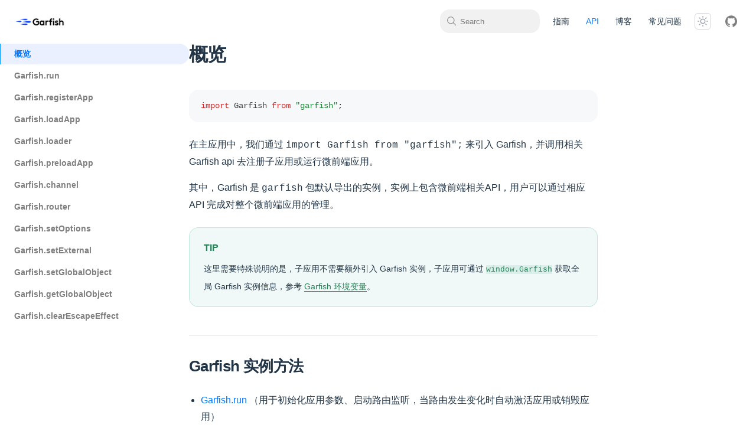

--- FILE ---
content_type: text/html; charset=utf-8
request_url: https://www.garfishjs.org/api/
body_size: 5955
content:
<!doctype html>
<html lang="en">
  <head><meta charset="utf-8">
<meta name="viewport" content="width=device-width, initial-scale=1">
<title>概览 - Garfish</title>
<script>{;const saved = localStorage.getItem('rspress-theme-appearance');const preferDark = window.matchMedia('(prefers-color-scheme: dark)').matches;const isDark = !saved || saved === 'auto' ? preferDark : saved === 'dark';document.documentElement.classList.toggle('dark', isDark);document.documentElement.classList.toggle('rp-dark', isDark);document.documentElement.style.colorScheme = isDark ? 'dark' : 'light';}</script>
<link href="/static/css/styles.6ec4d3fc.css" rel="stylesheet">
<script defer src="/static/js/styles.b6e69533.js"></script>
<script defer src="/static/js/lib-react.8291e1df.js"></script>
<script defer src="/static/js/lib-router.a83c61ae.js"></script>
<script defer src="/static/js/8394.ea020745.js"></script>
<script defer src="/static/js/index.4339688a.js"></script>
<meta http-equiv="X-UA-Compatible" content="IE=edge">
<meta name="generator" content="Rspress v2.0.0-beta.21">
<link rel="icon" href="https://lf3-static.bytednsdoc.com/obj/eden-cn/dhozeh7vhpebvog/open-garfish/icons/icon.png">
<meta name="description" content="包含构建微前端系统时所需要的基本能力，任意前端框架均可使用。接入简单，可轻松将多个前端应用组合成内聚的单个产品"></head>

  <body>
    <div id="root"><link rel="preload" as="image" href="https://lf3-static.bytednsdoc.com/obj/eden-cn/dhozeh7vhpebvog/open-garfish/icons/garfish-icon.png"/><div class="navContainer_d18b1 rspress-nav rp-px-6  sticky_ddfa7"><div class="container_e4235 rp-flex rp-justify-between rp-items-center rp-h-full"><div class="navBarTitle_c5f07"><a href="/index.html" class="link_a7cea rp-flex rp-items-center rp-w-full rp-h-full rp-text-base rp-font-semibold rp-transition-opacity rp-duration-300 hover:rp-opacity-60"><div class="rp-mr-1 rp-min-w-8"><img src="https://lf3-static.bytednsdoc.com/obj/eden-cn/dhozeh7vhpebvog/open-garfish/icons/garfish-icon.png" alt="logo" id="logo" class="rspress-logo dark:rp-hidden"/><img src="https://lf3-static.bytednsdoc.com/obj/eden-cn/dhozeh7vhpebvog/open-garfish/icons/garfish-icon.png" alt="logo" id="logo" class="rspress-logo rp-hidden dark:rp-block"/></div></a></div><div class="rp-flex rp-flex-1 rp-justify-end rp-items-center"><div class="rightNav_a2fea"><div class="rp-flex sm:rp-flex-1 rp-items-center sm:rp-pl-4 sm:rp-pr-2"><div class="rspress-nav-search-button navSearchButton_df1fb"><button><svg width="18" height="18" viewBox="0 0 32 32"><path fill="var(--rp-c-gray)" d="m29 27.586-7.552-7.552a11.018 11.018 0 1 0-1.414 1.414L27.586 29ZM4 13a9 9 0 1 1 9 9 9.01 9.01 0 0 1-9-9"></path></svg><p class="searchWord_af2c1">Search</p><div style="opacity:0"><span></span><span>K</span></div></button></div><div class="mobileNavSearchButton_d85a9"><svg width="24" height="24" viewBox="0 0 32 32"><path fill="var(--rp-c-gray)" d="m29 27.586-7.552-7.552a11.018 11.018 0 1 0-1.414 1.414L27.586 29ZM4 13a9 9 0 1 1 9 9 9.01 9.01 0 0 1-9-9"></path></svg></div></div><div class="rspress-nav-menu rp-flex rp-justify-around rp-items-center rp-text-sm rp-font-bold rp-h-14"><a href="/guide/quick-start/index.html" class="link_a7cea "><div class="rspress-nav-menu-item singleItem_c1154  rp-text-sm rp-font-medium rp-mx-0.5 rp-px-3 rp-py-2 rp-flex rp-items-center">指南</div></a><a href="/api/index.html" class="link_a7cea "><div class="rspress-nav-menu-item singleItem_c1154 activeItem_a28b5 rspress-nav-menu-item-active rp-text-sm rp-font-medium rp-mx-0.5 rp-px-3 rp-py-2 rp-flex rp-items-center">API</div></a><a href="/blog/architecture.html" class="link_a7cea "><div class="rspress-nav-menu-item singleItem_c1154  rp-text-sm rp-font-medium rp-mx-0.5 rp-px-3 rp-py-2 rp-flex rp-items-center">博客</div></a><a href="/issues/index.html" class="link_a7cea "><div class="rspress-nav-menu-item singleItem_c1154  rp-text-sm rp-font-medium rp-mx-0.5 rp-px-3 rp-py-2 rp-flex rp-items-center">常见问题</div></a></div><div class="rp-flex rp-items-center rp-justify-center rp-flex-row"><div class="rp-mx-2"><div class="md:rp-mr-2 rspress-nav-appearance"><div class="rp-p-1 rp-border rp-border-solid rp-border-gray-300 rp-text-gray-400 rp-cursor-pointer rp-rounded-md hover:rp-border-gray-600 hover:rp-text-gray-600 dark:hover:rp-border-gray-200 dark:hover:rp-text-gray-200 rp-transition-all rp-duration-300 rp-w-7 rp-h-7"><svg xmlns="http://www.w3.org/2000/svg" aria-hidden="true" viewBox="0 0 24 24" class="dark:rp-hidden" width="18" height="18" fill="currentColor"><path d="M12 18c-3.3 0-6-2.7-6-6s2.7-6 6-6 6 2.7 6 6-2.7 6-6 6m0-10c-2.2 0-4 1.8-4 4s1.8 4 4 4 4-1.8 4-4-1.8-4-4-4M12 4c-.6 0-1-.4-1-1V1c0-.6.4-1 1-1s1 .4 1 1v2c0 .6-.4 1-1 1M12 24c-.6 0-1-.4-1-1v-2c0-.6.4-1 1-1s1 .4 1 1v2c0 .6-.4 1-1 1M5.6 6.6c-.3 0-.5-.1-.7-.3L3.5 4.9c-.4-.4-.4-1 0-1.4s1-.4 1.4 0l1.4 1.4c.4.4.4 1 0 1.4-.1.2-.4.3-.7.3M19.8 20.8c-.3 0-.5-.1-.7-.3l-1.4-1.4c-.4-.4-.4-1 0-1.4s1-.4 1.4 0l1.4 1.4c.4.4.4 1 0 1.4-.2.2-.5.3-.7.3M3 13H1c-.6 0-1-.4-1-1s.4-1 1-1h2c.6 0 1 .4 1 1s-.4 1-1 1M23 13h-2c-.6 0-1-.4-1-1s.4-1 1-1h2c.6 0 1 .4 1 1s-.4 1-1 1M4.2 20.8c-.3 0-.5-.1-.7-.3-.4-.4-.4-1 0-1.4l1.4-1.4c.4-.4 1-.4 1.4 0s.4 1 0 1.4l-1.4 1.4c-.2.2-.4.3-.7.3M18.4 6.6c-.3 0-.5-.1-.7-.3-.4-.4-.4-1 0-1.4l1.4-1.4c.4-.4 1-.4 1.4 0s.4 1 0 1.4l-1.4 1.4c-.2.2-.5.3-.7.3"></path></svg><svg xmlns="http://www.w3.org/2000/svg" aria-hidden="true" viewBox="0 0 24 24" class="rp-hidden dark:rp-block" width="18" height="18" fill="currentColor"><path d="M12.1 22h-.9c-5.5-.5-9.5-5.4-9-10.9.4-4.8 4.2-8.6 9-9 .4 0 .8.2 1 .5s.2.8-.1 1.1c-2 2.7-1.4 6.4 1.3 8.4 2.1 1.6 5 1.6 7.1 0 .3-.2.7-.3 1.1-.1.3.2.5.6.5 1-.2 2.7-1.5 5.1-3.6 6.8-1.9 1.4-4.1 2.2-6.4 2.2M9.3 4.4c-2.9 1-5 3.6-5.2 6.8-.4 4.4 2.8 8.3 7.2 8.7 2.1.2 4.2-.4 5.8-1.8 1.1-.9 1.9-2.1 2.4-3.4-2.5.9-5.3.5-7.5-1.1-2.8-2.2-3.9-5.9-2.7-9.2"></path></svg></div></div></div><div class="social-links menu-item_e90a6 rp-flex rp-items-center rp-justify-center rp-relative"><div class="rp-flex rp-items-center rp-justify-center rp-h-full rp-gap-x-4 rp-transition-colors rp-duration-300 md:rp-mr-2"><a href="https://github.com/bytedance/garfish" target="_blank" rel="noopener noreferrer" class="social-links"><div class="social-links-icon_a4ad0"><div><svg xmlns="http://www.w3.org/2000/svg" width="100%" viewBox="0 0 24 24"><path fill="currentColor" d="M12 .297c-6.63 0-12 5.373-12 12c0 5.303 3.438 9.8 8.205 11.385c.6.113.82-.258.82-.577c0-.285-.01-1.04-.015-2.04c-3.338.724-4.042-1.61-4.042-1.61C4.422 18.07 3.633 17.7 3.633 17.7c-1.087-.744.084-.729.084-.729c1.205.084 1.838 1.236 1.838 1.236c1.07 1.835 2.809 1.305 3.495.998c.108-.776.417-1.305.76-1.605c-2.665-.3-5.466-1.332-5.466-5.93c0-1.31.465-2.38 1.235-3.22c-.135-.303-.54-1.523.105-3.176c0 0 1.005-.322 3.3 1.23c.96-.267 1.98-.399 3-.405c1.02.006 2.04.138 3 .405c2.28-1.552 3.285-1.23 3.285-1.23c.645 1.653.24 2.873.12 3.176c.765.84 1.23 1.91 1.23 3.22c0 4.61-2.805 5.625-5.475 5.92c.42.36.81 1.096.81 2.22c0 1.606-.015 2.896-.015 3.286c0 .315.21.69.825.57C20.565 22.092 24 17.592 24 12.297c0-6.627-5.373-12-12-12"/></svg></div></div></a></div></div></div></div><div class="mobileNavMenu_e7045"><div class="rspress-nav-search-button navSearchButton_df1fb"><button><svg width="18" height="18" viewBox="0 0 32 32"><path fill="var(--rp-c-gray)" d="m29 27.586-7.552-7.552a11.018 11.018 0 1 0-1.414 1.414L27.586 29ZM4 13a9 9 0 1 1 9 9 9.01 9.01 0 0 1-9-9"></path></svg><p class="searchWord_af2c1">Search</p><div style="opacity:0"><span></span><span>K</span></div></button></div><div class="mobileNavSearchButton_d85a9"><svg width="24" height="24" viewBox="0 0 32 32"><path fill="var(--rp-c-gray)" d="m29 27.586-7.552-7.552a11.018 11.018 0 1 0-1.414 1.414L27.586 29ZM4 13a9 9 0 1 1 9 9 9.01 9.01 0 0 1-9-9"></path></svg></div><div class="navScreen_ec30c  rspress-nav-screen" id="navScreen"><div class="container_c935d"><div class="navMenu_b887b"><div class="navMenuItem_e7978 rp-w-full"><a href="/guide/quick-start/index.html" class="link_a7cea "><div class="rspress-nav-menu-item singleItem_c1154  rp-text-sm rp-font-medium rp-mx-0.5 rp-px-3 rp-py-2 rp-flex rp-items-center">指南</div></a></div><div class="navMenuItem_e7978 rp-w-full"><a href="/api/index.html" class="link_a7cea "><div class="rspress-nav-menu-item singleItem_c1154 activeItem_a28b5 rspress-nav-menu-item-active rp-text-sm rp-font-medium rp-mx-0.5 rp-px-3 rp-py-2 rp-flex rp-items-center">API</div></a></div><div class="navMenuItem_e7978 rp-w-full"><a href="/blog/architecture.html" class="link_a7cea "><div class="rspress-nav-menu-item singleItem_c1154  rp-text-sm rp-font-medium rp-mx-0.5 rp-px-3 rp-py-2 rp-flex rp-items-center">博客</div></a></div><div class="navMenuItem_e7978 rp-w-full"><a href="/issues/index.html" class="link_a7cea "><div class="rspress-nav-menu-item singleItem_c1154  rp-text-sm rp-font-medium rp-mx-0.5 rp-px-3 rp-py-2 rp-flex rp-items-center">常见问题</div></a></div></div><div class="rp-flex rp-items-center rp-justify-center rp-flex-col rp-gap-2"><div class="rp-mt-2 navAppearance_bf893 rp-flex rp-justify-center"></div><div class="social-links menu-item_e90a6 rp-flex rp-items-center rp-justify-center rp-relative"><div class="rp-flex rp-items-center rp-justify-center rp-h-full rp-gap-x-4 rp-transition-colors rp-duration-300 md:rp-mr-2"><a href="https://github.com/bytedance/garfish" target="_blank" rel="noopener noreferrer" class="social-links"><div class="social-links-icon_a4ad0"><div><svg xmlns="http://www.w3.org/2000/svg" width="100%" viewBox="0 0 24 24"><path fill="currentColor" d="M12 .297c-6.63 0-12 5.373-12 12c0 5.303 3.438 9.8 8.205 11.385c.6.113.82-.258.82-.577c0-.285-.01-1.04-.015-2.04c-3.338.724-4.042-1.61-4.042-1.61C4.422 18.07 3.633 17.7 3.633 17.7c-1.087-.744.084-.729.084-.729c1.205.084 1.838 1.236 1.838 1.236c1.07 1.835 2.809 1.305 3.495.998c.108-.776.417-1.305.76-1.605c-2.665-.3-5.466-1.332-5.466-5.93c0-1.31.465-2.38 1.235-3.22c-.135-.303-.54-1.523.105-3.176c0 0 1.005-.322 3.3 1.23c.96-.267 1.98-.399 3-.405c1.02.006 2.04.138 3 .405c2.28-1.552 3.285-1.23 3.285-1.23c.645 1.653.24 2.873.12 3.176c.765.84 1.23 1.91 1.23 3.22c0 4.61-2.805 5.625-5.475 5.92c.42.36.81 1.096.81 2.22c0 1.606-.015 2.896-.015 3.286c0 .315.21.69.825.57C20.565 22.092 24 17.592 24 12.297c0-6.627-5.373-12-12-12"/></svg></div></div></a></div></div></div></div></div><button aria-label="mobile hamburger" class=" rspress-mobile-hamburger navHamburger_ac64c rp-text-gray-500"><svg xmlns="http://www.w3.org/2000/svg" width="32" height="32" viewBox="0 0 32 32" fill="currentColor"><circle cx="8" cy="16" r="2" fill="currentColor"></circle><circle cx="16" cy="16" r="2" fill="currentColor"></circle><circle cx="24" cy="16" r="2" fill="currentColor"></circle></svg></button></div></div></div></div><section><div class="docLayout_af141 rp-pt-0"><aside class="sidebar_dd719 rspress-sidebar "><div class="navTitleMask_fb17c"><div class="navBarTitle_c5f07"><a href="/index.html" class="link_a7cea rp-flex rp-items-center rp-w-full rp-h-full rp-text-base rp-font-semibold rp-transition-opacity rp-duration-300 hover:rp-opacity-60"><div class="rp-mr-1 rp-min-w-8"><img src="https://lf3-static.bytednsdoc.com/obj/eden-cn/dhozeh7vhpebvog/open-garfish/icons/garfish-icon.png" alt="logo" id="logo" class="rspress-logo dark:rp-hidden"/><img src="https://lf3-static.bytednsdoc.com/obj/eden-cn/dhozeh7vhpebvog/open-garfish/icons/garfish-icon.png" alt="logo" id="logo" class="rspress-logo rp-hidden dark:rp-block"/></div></a></div></div><div class="rspress-scrollbar sidebarContent_da296"><nav class="rp-pb-2"><div class="rspress-sidebar-item"><a href="/api/index.html" class="link_a7cea menuLink_bb039"><div class="menuItemActive_de63c rspress-sidebar-item-active rp-mt-0.5 rp-py-2 rp-px-3 rp-font-medium rp-flex" style="font-size:14px;margin-left:0;border-radius:0 var(--rp-radius) var(--rp-radius) 0;padding-left:24px;font-weight:bold"><span>概览</span></div></a></div><div class="rspress-sidebar-item"><a href="/api/run.html" class="link_a7cea menuLink_bb039"><div class="menuItem_ac22e rp-mt-0.5 rp-py-2 rp-px-3 rp-font-medium rp-flex" style="font-size:14px;margin-left:0;border-radius:0 var(--rp-radius) var(--rp-radius) 0;padding-left:24px;font-weight:bold"><span>Garfish.run</span></div></a></div><div class="rspress-sidebar-item"><a href="/api/registerApp.html" class="link_a7cea menuLink_bb039"><div class="menuItem_ac22e rp-mt-0.5 rp-py-2 rp-px-3 rp-font-medium rp-flex" style="font-size:14px;margin-left:0;border-radius:0 var(--rp-radius) var(--rp-radius) 0;padding-left:24px;font-weight:bold"><span>Garfish.registerApp</span></div></a></div><div class="rspress-sidebar-item"><a href="/api/loadApp.html" class="link_a7cea menuLink_bb039"><div class="menuItem_ac22e rp-mt-0.5 rp-py-2 rp-px-3 rp-font-medium rp-flex" style="font-size:14px;margin-left:0;border-radius:0 var(--rp-radius) var(--rp-radius) 0;padding-left:24px;font-weight:bold"><span>Garfish.loadApp</span></div></a></div><div class="rspress-sidebar-item"><a href="/api/loader.html" class="link_a7cea menuLink_bb039"><div class="menuItem_ac22e rp-mt-0.5 rp-py-2 rp-px-3 rp-font-medium rp-flex" style="font-size:14px;margin-left:0;border-radius:0 var(--rp-radius) var(--rp-radius) 0;padding-left:24px;font-weight:bold"><span>Garfish.loader</span></div></a></div><div class="rspress-sidebar-item"><a href="/api/preloadApp.html" class="link_a7cea menuLink_bb039"><div class="menuItem_ac22e rp-mt-0.5 rp-py-2 rp-px-3 rp-font-medium rp-flex" style="font-size:14px;margin-left:0;border-radius:0 var(--rp-radius) var(--rp-radius) 0;padding-left:24px;font-weight:bold"><span>Garfish.preloadApp</span></div></a></div><div class="rspress-sidebar-item"><a href="/api/channel.html" class="link_a7cea menuLink_bb039"><div class="menuItem_ac22e rp-mt-0.5 rp-py-2 rp-px-3 rp-font-medium rp-flex" style="font-size:14px;margin-left:0;border-radius:0 var(--rp-radius) var(--rp-radius) 0;padding-left:24px;font-weight:bold"><span>Garfish.channel</span></div></a></div><div class="rspress-sidebar-item"><a href="/api/router.html" class="link_a7cea menuLink_bb039"><div class="menuItem_ac22e rp-mt-0.5 rp-py-2 rp-px-3 rp-font-medium rp-flex" style="font-size:14px;margin-left:0;border-radius:0 var(--rp-radius) var(--rp-radius) 0;padding-left:24px;font-weight:bold"><span>Garfish.router</span></div></a></div><div class="rspress-sidebar-item"><a href="/api/setOptioins.html" class="link_a7cea menuLink_bb039"><div class="menuItem_ac22e rp-mt-0.5 rp-py-2 rp-px-3 rp-font-medium rp-flex" style="font-size:14px;margin-left:0;border-radius:0 var(--rp-radius) var(--rp-radius) 0;padding-left:24px;font-weight:bold"><span>Garfish.setOptions</span></div></a></div><div class="rspress-sidebar-item"><a href="/api/setExternal.html" class="link_a7cea menuLink_bb039"><div class="menuItem_ac22e rp-mt-0.5 rp-py-2 rp-px-3 rp-font-medium rp-flex" style="font-size:14px;margin-left:0;border-radius:0 var(--rp-radius) var(--rp-radius) 0;padding-left:24px;font-weight:bold"><span>Garfish.setExternal</span></div></a></div><div class="rspress-sidebar-item"><a href="/api/setGlobal.html" class="link_a7cea menuLink_bb039"><div class="menuItem_ac22e rp-mt-0.5 rp-py-2 rp-px-3 rp-font-medium rp-flex" style="font-size:14px;margin-left:0;border-radius:0 var(--rp-radius) var(--rp-radius) 0;padding-left:24px;font-weight:bold"><span>Garfish.setGlobalObject</span></div></a></div><div class="rspress-sidebar-item"><a href="/api/getGlobal.html" class="link_a7cea menuLink_bb039"><div class="menuItem_ac22e rp-mt-0.5 rp-py-2 rp-px-3 rp-font-medium rp-flex" style="font-size:14px;margin-left:0;border-radius:0 var(--rp-radius) var(--rp-radius) 0;padding-left:24px;font-weight:bold"><span>Garfish.getGlobalObject</span></div></a></div><div class="rspress-sidebar-item"><a href="/api/clearEscapeEffect.html" class="link_a7cea menuLink_bb039"><div class="menuItem_ac22e rp-mt-0.5 rp-py-2 rp-px-3 rp-font-medium rp-flex" style="font-size:14px;margin-left:0;border-radius:0 var(--rp-radius) var(--rp-radius) 0;padding-left:24px;font-weight:bold"><span>Garfish.clearEscapeEffect</span></div></a></div></nav></div></aside><div class="rp-flex-1 rp-relative rp-min-w-0"><div class="rspress-sidebar-menu-container no-toc"><div class="rspress-sidebar-menu"><button type="button" class="rp-flex rp-items-center rp-justify-center rp-mr-auto"><div class="rp-text-md rp-mr-2"><svg width="1em" height="1em" viewBox="0 0 32 32"><path fill="currentColor" d="M4 6h24v2H4zm0 18h24v2H4zm0-12h24v2H4zm0 6h24v2H4z"></path></svg></div><span class="rp-text-sm">Menu</span></button></div></div><div class="content_ff766 rspress-doc-container rp-flex"><div class="rp-flex-1 rp-overflow-x-auto"><div class="rspress-doc"><!--$?--><template id="B:0"></template><!--/$--></div><div class="rspress-doc-footer"><footer class="rp-mt-8"><div class="xs:rp-flex rp-pb-5 rp-px-2 rp-justify-end rp-items-center"></div><div class="rp-flex rp-flex-col"></div><div class="rp-flex rp-flex-col sm:rp-flex-row sm:rp-justify-around rp-gap-4 rp-pt-6"><div class="prev_c92d1 rp-flex rp-flex-col"></div><div class="next_c11be rp-flex rp-flex-col"><a href="/api/run.html" class="link_a7cea pager-link_e0d2d next_ad355"><span class="desc_dcc01">Next Page</span><span class="title_a3acb">Garfish.run</span></a></div></div></footer></div></div><div class="aside-container_bc5fa"></div></div></div></div></section><script>requestAnimationFrame(function(){$RT=performance.now()});</script><div hidden id="S:0"><h1 id="概览" class="rspress-doc-title rp-text-3xl rp-mb-10 rp-leading-10 rp-tracking-tight title_fb7eb"><a class="link_a7cea header-anchor link_a9ef4 inline-link_f855c" aria-hidden="true" href="#概览">#</a>概览</h1>
<div class="language-ts"><div class="rspress-code-content rspress-scrollbar"><div><pre class="shiki css-variables" style="background-color:var(--shiki-background);color:var(--shiki-foreground)" tabindex="0"><code class="language-ts"><span class="line"><span style="color:var(--shiki-token-keyword)">import</span><span style="color:var(--shiki-foreground)"> Garfish </span><span style="color:var(--shiki-token-keyword)">from</span><span style="color:var(--shiki-token-string-expression)"> &quot;garfish&quot;</span><span style="color:var(--shiki-foreground)">;</span></span></code></pre></div><div class="code-button-group_fb445"><button class="" title="Toggle code wrap"><svg xmlns="http://www.w3.org/2000/svg" width="32" height="32" viewBox="0 0 24 24" class="icon-wrapped_fb89b"><path fill="#22a041" d="M21 5H3v2h18zM3 19h7v-2H3zm0-6h15c1 0 2 .43 2 2s-1 2-2 2h-2v-2l-4 3 4 3v-2h2c2.95 0 4-1.27 4-4 0-2.72-1-4-4-4H3z"></path></svg><svg xmlns="http://www.w3.org/2000/svg" width="32" height="32" viewBox="0 0 24 24" class="icon-wrap_ccd3d"><path fill="currentColor" d="M16 7H3V5h13zM3 19h13v-2H3zm19-7-4-3v2H3v2h15v2z"></path></svg></button><button class="code-copy-button_c5089" title="Copy code"><svg xmlns="http://www.w3.org/2000/svg" width="32" height="32" viewBox="0 0 30 30" class="icon-copy_ef942"><path fill="currentColor" d="M28 10v18H10V10zm0-2H10a2 2 0 0 0-2 2v18a2 2 0 0 0 2 2h18a2 2 0 0 0 2-2V10a2 2 0 0 0-2-2"></path><path fill="currentColor" d="M4 18H2V4a2 2 0 0 1 2-2h14v2H4Z"></path></svg><svg width="32" height="32" viewBox="0 0 30 30" class="icon-success_d5ec0"><path fill="#49cd37" d="m13 24-9-9 1.414-1.414L13 21.171 26.586 7.586 28 9z"></path></svg></button></div></div></div>
<p class="rp-my-4 rp-leading-7">在主应用中，我们通过 <code>import Garfish from &quot;garfish&quot;;</code> 来引入 Garfish，并调用相关 Garfish api 去注册子应用或运行微前端应用。</p>
<p class="rp-my-4 rp-leading-7">其中，Garfish 是 <code>garfish</code> 包默认导出的实例，实例上包含微前端相关API，用户可以通过相应 API 完成对整个微前端应用的管理。</p>
<div class="rspress-directive tip"><div class="rspress-directive-title">TIP</div><div class="rspress-directive-content"><p class="rp-my-4 rp-leading-7">
这里需要特殊说明的是，子应用不需要额外引入 Garfish 实例，子应用可通过 <code>window.Garfish</code> 获取全局 Garfish 实例信息，参考 <a href="/guide/quickStart/env.html" class="link_a7cea  link_a9ef4 inline-link_f855c">Garfish 环境变量</a>。</p></div></div>
<h2 id="garfish-实例方法" class="rspress-doc-outline rp-mt-12 rp-mb-6 rp-pt-8 rp-text-2xl rp-tracking-tight rp-border-t rp-border-divider-light title_fb7eb"><a class="link_a7cea header-anchor link_a9ef4 inline-link_f855c" aria-hidden="true" href="#garfish-实例方法">#</a>Garfish 实例方法</h2>
<ul class="rp-list-disc rp-pl-5 rp-my-4 rp-leading-7">
<li class="[&amp;:not(:first-child)]:rp-mt-2"><a href="/api/run.html" class="link_a7cea  link_a9ef4 inline-link_f855c">Garfish.run</a> （用于初始化应用参数、启动路由监听，当路由发生变化时自动激活应用或销毁应用）</li>
<li class="[&amp;:not(:first-child)]:rp-mt-2"><a href="/api/registerApp.html" class="link_a7cea  link_a9ef4 inline-link_f855c">Garfish.registerApp</a>（用于动态注册应用信息）</li>
<li class="[&amp;:not(:first-child)]:rp-mt-2"><a href="/api/loadApp.html" class="link_a7cea  link_a9ef4 inline-link_f855c">Garfish.loadApp</a>（可以手动控制子应用加载和销毁）</li>
<li class="[&amp;:not(:first-child)]:rp-mt-2"><a href="/api/router.html" class="link_a7cea  link_a9ef4 inline-link_f855c">Garfish.router</a>（提供路由跳转和路由守卫能力）</li>
<li class="[&amp;:not(:first-child)]:rp-mt-2"><a href="/api/channel.html" class="link_a7cea  link_a9ef4 inline-link_f855c">Garfish.channel</a>（提供应用间通信的能力）</li>
<li class="[&amp;:not(:first-child)]:rp-mt-2"><a href="/api/setExternal.html" class="link_a7cea  link_a9ef4 inline-link_f855c">Garfish.setExternal</a>（支持应用间的依赖共享）</li>
<li class="[&amp;:not(:first-child)]:rp-mt-2"><a href="/api/getGlobal.html" class="link_a7cea  link_a9ef4 inline-link_f855c">Garfish.getGlobalObject</a>（用于获取真实 Window）</li>
<li class="[&amp;:not(:first-child)]:rp-mt-2"><a href="/api/setGlobal.html" class="link_a7cea  link_a9ef4 inline-link_f855c">Garfish.setGlobalObject</a>（用于设置真实 Window 的值）</li>
<li class="[&amp;:not(:first-child)]:rp-mt-2"><a href="/api/clearEscapeEffect.html" class="link_a7cea  link_a9ef4 inline-link_f855c">Garfish.clearEscapeEffect</a>（用于清除逃逸的副作用）</li>
</ul></div><script>$RB=[];$RV=function(a){$RT=performance.now();for(var b=0;b<a.length;b+=2){var c=a[b],e=a[b+1];null!==e.parentNode&&e.parentNode.removeChild(e);var f=c.parentNode;if(f){var g=c.previousSibling,h=0;do{if(c&&8===c.nodeType){var d=c.data;if("/$"===d||"/&"===d)if(0===h)break;else h--;else"$"!==d&&"$?"!==d&&"$~"!==d&&"$!"!==d&&"&"!==d||h++}d=c.nextSibling;f.removeChild(c);c=d}while(c);for(;e.firstChild;)f.insertBefore(e.firstChild,c);g.data="$";g._reactRetry&&requestAnimationFrame(g._reactRetry)}}a.length=0};
$RC=function(a,b){if(b=document.getElementById(b))(a=document.getElementById(a))?(a.previousSibling.data="$~",$RB.push(a,b),2===$RB.length&&("number"!==typeof $RT?requestAnimationFrame($RV.bind(null,$RB)):(a=performance.now(),setTimeout($RV.bind(null,$RB),2300>a&&2E3<a?2300-a:$RT+300-a)))):b.parentNode.removeChild(b)};$RC("B:0","S:0")</script></div>
    <div id="search-container"></div>
  </body>
</html>


--- FILE ---
content_type: text/css; charset=utf-8
request_url: https://www.garfishjs.org/static/css/styles.6ec4d3fc.css
body_size: 13317
content:
:root{--rp-nav-height:72px;--rp-sidebar-width:320px;--rp-sidebar-menu-height:46px;--rp-aside-width:268px;--rp-content-padding-x:24px;--rp-content-padding-y:48px}@media (max-width:768px){html:root{--rp-nav-height:56px}}@media (min-width:1280px){html:root{--rp-sidebar-menu-height:0px}}:root{--rp-c-bg:#fff;--rp-c-bg-soft:#f9f9f9;--rp-c-bg-mute:#f1f1f1;--rp-c-divider:#3c3c3c4a;--rp-c-divider-light:#3c3c3c1a;--rp-c-text-1:#213547;--rp-c-text-2:#3c3c3ca8;--rp-c-text-3:#3c3c3c54;--rp-c-text-4:#3c3c3c2e;--rp-c-text-code:#476573;--rp-c-text-code-bg:#99a1b31a;--rp-c-brand:#0095ff;--rp-c-brand-light:#33adff;--rp-c-brand-lighter:#66c2ff;--rp-c-brand-dark:#07f;--rp-c-brand-darker:#005fcc;--rp-c-brand-tint:#7fa3ff29;--rp-c-gray:#8e8e8e;--rp-c-gray-light-1:#aeaeae;--rp-c-gray-light-2:#c7c7c7;--rp-c-gray-light-3:#d1d1d1;--rp-c-gray-light-4:#e5e5e5;--rp-c-gray-light-5:#f2f2f2;--rp-c-dark:#000;--rp-c-dark-light-1:#2f2f2f;--rp-c-dark-light-2:#3a3a3a;--rp-c-dark-light-3:#4a4a4a;--rp-c-dark-light-4:#5c5c5c;--rp-c-dark-light-5:#6b6b6b;--rp-radius:1rem;--rp-radius-small:.5rem;--rp-radius-large:1.5rem;--rp-c-link:var(--rp-c-brand-dark)}.dark{--rp-c-bg:#191d24;--rp-c-bg-soft:#292e37;--rp-c-bg-mute:#343a46;--rp-c-bg-alt:#000;--rp-c-divider:#545454a6;--rp-c-divider-light:#5454547a;--rp-c-text-1:#fffff5ed;--rp-c-text-2:#ebebeb8f;--rp-c-text-3:#ebebeb61;--rp-c-text-4:#ebebeb2e;--rp-c-text-code:#c9def1;--rp-c-link:var(--rp-c-brand-light)}:root{--rp-z-index-local-nav:10;--rp-z-index-nav:20;--rp-z-index-backdrop:30;--rp-z-index-sidebar:40;--rp-shadow-1:0 1px 4px #00000005,0 1px 0 #0000000f;--rp-shadow-2:0 3px 12px #00000012,0 1px 4px #00000012;--rp-shadow-3:0 12px 32px #0000001a,0 2px 6px #00000014;--rp-shadow-4:0 14px 44px #0000001f,0 3px 9px #0000001f;--rp-shadow-5:0 18px 56px #00000029,0 4px 12px #00000029;--rp-home-hero-name-color:transparent;--rp-home-hero-name-background:-webkit-linear-gradient(120deg,var(--rp-c-brand)30%,#42d392);--rp-home-hero-image-background-image:none;--rp-home-hero-image-filter:none;--rp-home-feature-bg:var(--rp-c-bg-soft);--rp-home-mask-background-image:conic-gradient(from 180deg at 50% 50%,var(--rp-c-brand)0deg,180deg,#42d392 1turn);--rp-home-hero-image-width-sm:250px;--rp-home-hero-image-width:375px;--rp-home-hero-text-max-width:40rem}.dark{--rp-home-bg:#000;--rp-home-feature-bg:var(--rp-c-bg-soft)}[hidden]{display:none}.rp-absolute{position:absolute}.rp-relative{position:relative}.rp-bottom-0{bottom:0}.rp-right-0{right:0}.rp-top-8{top:2rem}.rp-z-10{z-index:10}.rp-z-\[1\]{z-index:1}.rp-order-1{order:1}.rp-order-2{order:2}.rp-m-auto{margin:auto}.rp-mx-0\.5{margin-left:.125rem;margin-right:.125rem}.rp-mx-1\.5{margin-left:.375rem;margin-right:.375rem}.rp-mx-2{margin-left:.5rem;margin-right:.5rem}.rp-mx-3{margin-left:.75rem;margin-right:.75rem}.rp-mx-auto{margin-left:auto;margin-right:auto}.rp-my-1{margin-top:.25rem;margin-bottom:.25rem}.rp-my-12{margin-top:3rem;margin-bottom:3rem}.rp-my-3{margin-top:.75rem;margin-bottom:.75rem}.rp-my-4{margin-top:1rem;margin-bottom:1rem}.rp-my-5{margin-top:1.25rem;margin-bottom:1.25rem}.rp-my-6{margin-top:1.5rem;margin-bottom:1.5rem}.rp-mb-10{margin-bottom:2.5rem}.rp-mb-11{margin-bottom:2.75rem}.rp-mb-16{margin-bottom:4rem}.rp-mb-2{margin-bottom:.5rem}.rp-mb-4{margin-bottom:1rem}.rp-mb-6{margin-bottom:1.5rem}.rp-ml-2{margin-left:.5rem}.rp-ml-4{margin-left:1rem}.rp-ml-auto{margin-left:auto}.rp-mr-1{margin-right:.25rem}.rp-mr-2{margin-right:.5rem}.rp-mr-auto{margin-right:auto}.rp-mt-0\.5{margin-top:.125rem}.rp-mt-1{margin-top:.25rem}.rp-mt-10{margin-top:2.5rem}.rp-mt-12{margin-top:3rem}.rp-mt-2{margin-top:.5rem}.rp-mt-6{margin-top:1.5rem}.rp-mt-8{margin-top:2rem}.rp-mt-9{margin-top:2.25rem}.rp-block{display:block}.rp-inline-block{display:inline-block}.rp-flex{display:flex}.rp-inline-flex{display:inline-flex}.rp-grid{display:grid}.rp-hidden{display:none}.rp-h-12{height:3rem}.rp-h-14{height:3.5rem}.rp-h-4{height:1rem}.rp-h-6{height:1.5rem}.rp-h-7{height:1.75rem}.rp-h-\[50px\]{height:50px}.rp-h-full{height:100%}.rp-min-h-\[50vh\]{min-height:50vh}.rp-w-12{width:3rem}.rp-w-16{width:4rem}.rp-w-32{width:8rem}.rp-w-4{width:1rem}.rp-w-6{width:1.5rem}.rp-w-7{width:1.75rem}.rp-w-\[50px\]{width:50px}.rp-w-full{width:100%}.rp-min-w-0{min-width:0}.rp-min-w-8{min-width:2rem}.rp-max-w-6xl{max-width:72rem}.rp-max-w-xl{max-width:36rem}.rp-flex-1{flex:1}.rp-flex-shrink-0{flex-shrink:0}.rp-border-collapse{border-collapse:collapse}.rp-cursor-pointer{cursor:pointer}.rp-list-decimal{list-style-type:decimal}.rp-list-disc{list-style-type:disc}.rp-list-none{list-style-type:none}.rp-flex-row{flex-direction:row}.rp-flex-col{flex-direction:column}.rp-flex-wrap{flex-wrap:wrap}.rp-content-center{align-content:center}.rp-items-start{align-items:flex-start}.rp-items-center{align-items:center}.rp-justify-start{justify-content:flex-start}.rp-justify-end{justify-content:flex-end}.rp-justify-center{justify-content:center}.rp-justify-between{justify-content:space-between}.rp-justify-around{justify-content:space-around}.rp-gap-1{gap:.25rem}.rp-gap-2{gap:.5rem}.rp-gap-3{gap:.75rem}.rp-gap-4{gap:1rem}.rp-gap-x-4{column-gap:1rem}.rp-overflow-auto{overflow:auto}.rp-overflow-hidden{overflow:hidden}.rp-overflow-x-auto{overflow-x:auto}.rp-whitespace-nowrap{white-space:nowrap}.rp-whitespace-pre-wrap{white-space:pre-wrap}.rp-break-all{word-break:break-all}.rp-rounded{border-radius:.25rem}.rp-rounded-2xl{border-radius:1rem}.rp-rounded-4xl{border-radius:2rem}.rp-rounded-full{border-radius:9999px}.rp-rounded-lg{border-radius:.5rem}.rp-rounded-md{border-radius:.375rem}.rp-rounded-xl{border-radius:.75rem}.rp-border{border-width:1px}.rp-border-l{border-left-width:1px}.rp-border-l-2{border-left-width:2px}.rp-border-t{border-top-width:1px}.rp-border-solid{border-style:solid}.rp-border-dashed{border-style:dashed}.rp-border-brand{border-color:var(--rp-c-brand)}.rp-border-current{border-color:currentColor}.rp-border-divider{border-color:var(--rp-c-divider)}.rp-border-divider-light{border-color:var(--rp-c-divider-light)}.rp-border-gray-200{--tw-border-opacity:1;border-color:rgb(229 231 235/var(--tw-border-opacity,1))}.rp-border-gray-300{--tw-border-opacity:1;border-color:rgb(209 213 219/var(--tw-border-opacity,1))}.rp-border-gray-400{--tw-border-opacity:1;border-color:rgb(156 163 175/var(--tw-border-opacity,1))}.rp-border-gray-light-3{border-color:var(--rp-c-gray-light-3)}.rp-border-transparent{border-color:#0000}.rp-bg-gray-light-1{background-color:var(--rp-c-gray-light-1)}.rp-bg-white{background-color:var(--rp-c-bg)}.rp-p-1{padding:.25rem}.rp-p-16{padding:4rem}.rp-p-2{padding:.5rem}.rp-p-3{padding:.75rem}.rp-p-6{padding:1.5rem}.rp-p-8{padding:2rem}.rp-px-2{padding-left:.5rem;padding-right:.5rem}.rp-px-2\.5{padding-left:.625rem;padding-right:.625rem}.rp-px-3{padding-left:.75rem;padding-right:.75rem}.rp-px-4{padding-left:1rem;padding-right:1rem}.rp-px-6{padding-left:1.5rem;padding-right:1.5rem}.rp-py-1{padding-top:.25rem;padding-bottom:.25rem}.rp-py-2{padding-top:.5rem;padding-bottom:.5rem}.rp-py-8{padding-top:2rem;padding-bottom:2rem}.rp-pb-12{padding-bottom:3rem}.rp-pb-2{padding-bottom:.5rem}.rp-pb-5{padding-bottom:1.25rem}.rp-pl-3{padding-left:.75rem}.rp-pl-4{padding-left:1rem}.rp-pl-5{padding-left:1.25rem}.rp-pl-6{padding-left:1.5rem}.rp-pr-2{padding-right:.5rem}.rp-pt-0{padding-top:0}.rp-pt-2{padding-top:.5rem}.rp-pt-3{padding-top:.75rem}.rp-pt-4{padding-top:1rem}.rp-pt-5{padding-top:1.25rem}.rp-pt-6{padding-top:1.5rem}.rp-pt-8{padding-top:2rem}.rp-pt-9{padding-top:2.25rem}.rp-text-center{text-align:center}.rp-align-middle{vertical-align:middle}.rp-text-2xl{font-size:1.625rem}.rp-text-3xl{font-size:2rem}.rp-text-6xl{font-size:3.75rem;line-height:1}.rp-text-base{font-size:1rem;line-height:1.5rem}.rp-text-lg{font-size:1.25rem}.rp-text-sm{font-size:.875rem;line-height:1.25rem}.rp-text-xl{font-size:1.375rem}.rp-text-xs{font-size:.75rem;line-height:1rem}.rp-font-bold{font-weight:700}.rp-font-medium{font-weight:500}.rp-font-semibold{font-weight:600}.rp-leading-10{line-height:2.5rem}.rp-leading-5{line-height:1.25rem}.rp-leading-6{line-height:1.5rem}.rp-leading-7{line-height:1.75rem}.rp-leading-tight{line-height:1.25}.rp-tracking-tight{letter-spacing:-.025em}.rp-text-brand{color:var(--rp-c-brand)}.rp-text-gray-400{--tw-text-opacity:1;color:rgb(156 163 175/var(--tw-text-opacity,1))}.rp-text-gray-500{--tw-text-opacity:1;color:rgb(107 114 128/var(--tw-text-opacity,1))}.rp-text-text-1{color:var(--rp-c-text-1)}.rp-text-text-2{color:var(--rp-c-text-2)}.rp-opacity-80{opacity:.8}.rp-transition-all{transition-property:all;transition-duration:.15s;transition-timing-function:cubic-bezier(.4,0,.2,1)}.rp-transition-colors{transition-property:color,background-color,border-color,text-decoration-color,fill,stroke;transition-duration:.15s;transition-timing-function:cubic-bezier(.4,0,.2,1)}.rp-transition-opacity{transition-property:opacity;transition-duration:.15s;transition-timing-function:cubic-bezier(.4,0,.2,1)}.rp-transition-shadow{transition-property:box-shadow;transition-duration:.15s;transition-timing-function:cubic-bezier(.4,0,.2,1)}.rp-duration-200{transition-duration:.2s}.rp-duration-300{transition-duration:.3s}.rp-duration-500{transition-duration:.5s}.rp-ease-in-out{transition-timing-function:cubic-bezier(.4,0,.2,1)}.\[counter-reset\:step\]{counter-reset:step}html{-webkit-text-size-adjust:100%;scroll-padding-top:calc(var(--rp-nav-height) + var(--rp-sidebar-menu-height));font-size:16px;line-height:1.7}html.dark{--lightningcss-light: ;--lightningcss-dark:initial;--lightningcss-light: ;--lightningcss-dark:initial;color-scheme:dark}body{width:100%;min-width:320px;font-family:var(--rp-font-family-base);color:var(--rp-c-text-1);background-color:var(--rp-c-bg);font-synthesis:style;text-rendering:optimizeLegibility;-webkit-font-smoothing:antialiased;-moz-osx-font-smoothing:grayscale;direction:ltr;margin:0;font-size:16px;font-weight:400}button:focus{outline:none}button:focus-visible{outline:none}h1,h2,h3,h4,h5,h6,li,p{overflow-wrap:break-word}.visually-hidden{visibility:hidden}.rspress-logo{height:1.6rem}#nprogress .bar{background:var(--rp-c-brand);width:100%;height:2px;position:fixed;top:0;left:0}:root{--rp-font-family-base:"Inter var experimental","Inter var",-apple-system,BlinkMacSystemFont,"Segoe UI",Roboto,Oxygen,Ubuntu,Cantarell,"Fira Sans","Droid Sans","Helvetica Neue",sans-serif;--rp-font-family-mono:Menlo,Monaco,Consolas,"Courier New",monospace}.first\:rp-mt-2:first-child{margin-top:.5rem}.last\:rp-mr-0:last-child{margin-right:0}.even\:rp-bg-soft:nth-child(2n){background-color:var(--rp-c-bg-soft)}.hover\:rp-border-brand-dark:hover{border-color:var(--rp-c-brand-dark)}.hover\:rp-border-gray-500:hover{--tw-border-opacity:1;border-color:rgb(107 114 128/var(--tw-border-opacity,1))}.hover\:rp-border-gray-600:hover{--tw-border-opacity:1;border-color:rgb(75 85 99/var(--tw-border-opacity,1))}.hover\:rp-bg-mute:hover{background-color:var(--rp-c-bg-mute)}.hover\:rp-text-brand-dark:hover{color:var(--rp-c-brand-dark)}.hover\:rp-text-gray-600:hover{--tw-text-opacity:1;color:rgb(75 85 99/var(--tw-text-opacity,1))}.hover\:rp-text-text-1:hover{color:var(--rp-c-text-1)}.hover\:rp-text-text-2:hover{color:var(--rp-c-text-2)}.hover\:rp-opacity-60:hover{opacity:.6}.focus\:rp-outline-none:focus{outline-offset:2px;outline:2px solid #0000}.focus\:rp-ring-2:focus{--tw-ring-offset-shadow:var(--tw-ring-inset)0 0 0 var(--tw-ring-offset-width)var(--tw-ring-offset-color);--tw-ring-shadow:var(--tw-ring-inset)0 0 0 calc(2px + var(--tw-ring-offset-width))var(--tw-ring-color);box-shadow:var(--tw-ring-offset-shadow),var(--tw-ring-shadow),var(--tw-shadow,0 0 #0000)}.focus\:rp-ring-green-500:focus{--tw-ring-opacity:1;--tw-ring-color:rgb(34 197 94/var(--tw-ring-opacity,1))}.focus\:rp-ring-opacity-50:focus{--tw-ring-opacity:.5}.dark\:rp-block:is(.rp-dark *){display:block}.dark\:rp-hidden:is(.rp-dark *){display:none}.dark\:rp-border-divider:is(.rp-dark *){border-color:var(--rp-c-divider)}.dark\:rp-border-gray-700:is(.rp-dark *){--tw-border-opacity:1;border-color:rgb(55 65 81/var(--tw-border-opacity,1))}.dark\:rp-border-gray-800:is(.rp-dark *){--tw-border-opacity:1;border-color:rgb(31 41 55/var(--tw-border-opacity,1))}.dark\:hover\:rp-border-gray-200:hover:is(.rp-dark *){--tw-border-opacity:1;border-color:rgb(229 231 235/var(--tw-border-opacity,1))}.dark\:hover\:rp-text-gray-200:hover:is(.rp-dark *){--tw-text-opacity:1;color:rgb(229 231 235/var(--tw-text-opacity,1))}@media (min-width:640px){.sm\:rp-m-4{margin:1rem}.sm\:rp-mt-0{margin-top:0}.sm\:rp-flex{display:flex}.sm\:rp-hidden{display:none}.sm\:rp-max-w-4xl{max-width:56rem}.sm\:rp-flex-1{flex:1}.sm\:rp-flex-row{flex-direction:row}.sm\:rp-items-center{align-items:center}.sm\:rp-justify-around{justify-content:space-around}.sm\:rp-p-8{padding:2rem}.sm\:rp-px-16{padding-left:4rem;padding-right:4rem}.sm\:rp-pb-2{padding-bottom:.5rem}.sm\:rp-pb-40{padding-bottom:10rem}.sm\:rp-pl-4{padding-left:1rem}.sm\:rp-pr-2{padding-right:.5rem}.sm\:rp-pt-10{padding-top:2.5rem}.sm\:rp-pt-24{padding-top:6rem}.sm\:rp-pt-8{padding-top:2rem}.sm\:rp-text-5xl{font-size:3rem;line-height:1}.sm\:rp-text-6xl{font-size:3.75rem;line-height:1}.sm\:rp-leading-8{line-height:2rem}}@media (min-width:768px){.md\:rp-order-1{order:1}.md\:rp-order-2{order:2}.md\:rp-m-0{margin:0}.md\:rp-ml-1{margin-left:.25rem}.md\:rp-mr-2{margin-right:.5rem}.md\:rp-flex{display:flex}.md\:rp-flex-row{flex-direction:row}.md\:rp-flex-wrap{flex-wrap:wrap}.md\:rp-items-center{align-items:center}.md\:rp-justify-center{justify-content:center}.md\:rp-px-16{padding-left:4rem;padding-right:4rem}.md\:rp-pb-16{padding-bottom:4rem}.md\:rp-pb-3{padding-bottom:.75rem}.md\:rp-pt-16{padding-top:4rem}.md\:rp-text-6xl{font-size:3.75rem;line-height:1}.md\:rp-text-7xl{font-size:4.5rem;line-height:1}.md\:rp-text-\[1\.5rem\]{font-size:1.5rem}}@media (min-width:1024px){.lg\:rp-flex{display:flex}.lg\:rp-pb-2{padding-bottom:.5rem}}.\[\&\:not\(\:first-child\)\]\:rp-mt-2:not(:first-child){margin-top:.5rem}html:not(.rp-dark){--rp-code-font-size:14px;--rp-code-block-color:#2e3440;--rp-code-title-bg:#0063c70d;--rp-code-block-bg:#f6f8fa;--rp-code-copy-code-hover-bg:#ffffff0d;--rp-code-wrap-code-hover-bg:#ffffff0d}html.rp-dark{--rp-code-font-size:14px;--rp-code-block-color:#e5e7eb;--rp-code-title-bg:#ffffff0a;--rp-code-block-bg:#242424;--rp-code-copy-code-hover-bg:#ffffff0d;--rp-code-wrap-code-hover-bg:#ffffff0d}.rspress-doc :not(:-webkit-any(pre,h1,h2,h3,h4,h5,h6))>code{font-size:var(--rp-code-font-size)}.rspress-doc :not(:-moz-any(pre,h1,h2,h3,h4,h5,h6))>code{font-size:var(--rp-code-font-size)}.rspress-doc :not(:-webkit-any(pre,h1,h2,h3,h4,h5,h6))>code{font-size:var(--rp-code-font-size)}.rspress-doc :not(:-moz-any(pre,h1,h2,h3,h4,h5,h6))>code{font-size:var(--rp-code-font-size)}.rspress-doc :not(:is(pre,h1,h2,h3,h4,h5,h6))>code{font-size:var(--rp-code-font-size)}.rspress-doc :not(:-webkit-any(pre,div))>code{border-radius:var(--rp-radius-small);background-color:var(--rp-c-text-code-bg);overflow-wrap:break-word;padding:3px 6px}.rspress-doc :not(:-moz-any(pre,div))>code{border-radius:var(--rp-radius-small);background-color:var(--rp-c-text-code-bg);overflow-wrap:break-word;padding:3px 6px}.rspress-doc :not(:-webkit-any(pre,div))>code{border-radius:var(--rp-radius-small);background-color:var(--rp-c-text-code-bg);overflow-wrap:break-word;padding:3px 6px}.rspress-doc :not(:-moz-any(pre,div))>code{border-radius:var(--rp-radius-small);background-color:var(--rp-c-text-code-bg);overflow-wrap:break-word;padding:3px 6px}.rspress-doc :not(:is(pre,div))>code{border-radius:var(--rp-radius-small);background-color:var(--rp-c-text-code-bg);overflow-wrap:break-word;padding:3px 6px}.rspress-doc :not(:-webkit-any(pre,div,a))>code{color:var(--rp-c-text-code)}.rspress-doc :not(:-moz-any(pre,div,a))>code{color:var(--rp-c-text-code)}.rspress-doc :not(:-webkit-any(pre,div,a))>code{color:var(--rp-c-text-code)}.rspress-doc :not(:-moz-any(pre,div,a))>code{color:var(--rp-c-text-code)}.rspress-doc :not(:is(pre,div,a))>code{color:var(--rp-c-text-code)}.rspress-doc h1>code,.rspress-doc h2>code,.rspress-doc h3>code{font-size:.9em}.rspress-doc a>code{color:var(--rp-c-brand-dark);transition:color .25s}.rspress-doc a:hover>code{color:var(--rp-c-brand)}.rspress-doc div[class^=language-]{background-color:var(--rp-code-block-bg);margin:16px 0;transition:none;position:relative;overflow-x:auto}.rspress-doc .rspress-code-title{font-size:var(--rp-code-font-size);background-color:var(--rp-code-title-bg);padding:12px 16px;transition:background-color .5s}@media (min-width:640px){.rspress-doc div[class^=language-]{border-radius:var(--rp-radius);contain:content;margin:24px 0}}@media (max-width:640px){.rspress-doc li div[class^=language-]{border-radius:var(--rp-radius-small)0 0 var(--rp-radius-small)}}.rspress-doc [class^=language-] pre,.rspress-doc [class^=language-] code{text-align:left;white-space:pre;word-spacing:normal;word-break:normal;word-wrap:normal;-moz-tab-size:4;tab-size:4;-webkit-hyphens:none;hyphens:none}.rspress-doc [class^=language-] pre{z-index:1;background:0 0;margin:0;position:relative;overflow-x:auto}.rspress-doc [class^=language-] code{width:-moz-fit-content;width:fit-content;min-width:100%;line-height:1.7;font-size:var(--rp-code-font-size);color:var(--rp-code-block-color);background-color:var(--rp-code-block-bg);padding:16px 0;transition:color .5s;display:inline-block}.rspress-doc [class^=language-] .rspress-code-content{position:relative}.rspress-doc [class^=language-] .rspress-code-content span.highlighted{background-color:var(--rp-code-line-highlight-color);padding-left:20px;display:block;position:absolute;left:0;right:0}.rspress-doc [class^=language-] .rspress-code-content>code{padding:16px 20px}.rspress-scrollbar{scrollbar-gutter:stable}.rspress-scrollbar::-webkit-scrollbar{width:12px;height:8px;transition:all .3s}.rspress-scrollbar::-webkit-scrollbar-track{background:0 0}.rspress-scrollbar::-webkit-scrollbar-thumb{border-radius:var(--rp-radius-small)}.rspress-scrollbar:hover::-webkit-scrollbar-thumb{background-color:var(--rp-c-text-4);background-clip:content-box;border:3px solid #0000}.rspress-scrollbar::-webkit-scrollbar-corner{background:0 0}:root{--shiki-foreground:#414141;--shiki-background:transparent;--shiki-token-constant:#1976d2;--shiki-token-string:#31a94d;--shiki-token-comment:#b6b4b4;--shiki-token-keyword:#cf2727;--shiki-token-parameter:#f59403;--shiki-token-function:#7041c8;--shiki-token-string-expression:#218438;--shiki-token-punctuation:#242323;--shiki-token-link:#22863a;--shiki-token-deleted:#d32828;--shiki-token-inserted:#22863a}html.rp-dark{--shiki-foreground:#cac7c7;--shiki-token-constant:#6fb0fa;--shiki-token-string:#f9a86e;--shiki-token-comment:#6a727b;--shiki-token-keyword:#f47481;--shiki-token-parameter:#ff9800;--shiki-token-function:#ae8eeb;--shiki-token-string-expression:#4fb74d;--shiki-token-punctuation:#bbb;--shiki-token-link:#f9a76d;--shiki-token-deleted:#ee6d7a;--shiki-token-inserted:#36c47f}.shiki span.line{padding:0 1.25rem;display:inline-block}.diff,.code-line-highlighted{width:100%;padding:0 20px;transition:background-color .5s;display:inline-block;position:relative}.diff.add:after{content:"+";color:#4fb74d;position:absolute;top:0;left:10px}.diff.remove:after{content:"-";color:#f47481;position:absolute;top:0;left:10px}.has-diff [class*=language-] .diff.add{background-color:#10b9811a;padding:0 20px 0 19px}[class*=language-] code .diff.remove{background-color:#f43f5e1a;padding:0 20px 0 19px}.rspress-code-content .has-highlighted [class*=language-] .line.highlighted{background-color:#0063c71a;width:100%;display:inline-block;position:static}.rspress-code-content .has-highlighted [class*=language-] .line.highlighted.error{background-color:#f43f5e1a}.rspress-code-content .has-highlighted [class*=language-] .line.highlighted.warning{background-color:#eab3081a}.has-focused [class*=language-] .line:not(.focused){filter:blur(.095rem);opacity:.4;transition:filter .35s,opacity .35s}.has-focused [class*=language-]:hover .line:not(.focused){filter:blur();opacity:1}.has-line-number code{counter-reset:step;counter-increment:step 0}.has-line-number code .line-number:before{content:counter(step);counter-increment:step;text-align:right;color:#738a9466;width:15px;margin-right:15px;display:inline-block}.rp-force-wrap code{white-space:pre-wrap!important}:root{--rp-container-note-border:var(--rp-c-divider-light);--rp-container-note-text:var(--rp-c-text-1);--rp-container-note-bg:var(--rp-c-bg-soft);--rp-container-note-code-bg:#8080801a;--rp-container-note-link:var(--rp-c-link);--rp-container-tip-border:#079c7033;--rp-container-tip-text:#278359;--rp-container-tip-bg:#079c700f;--rp-container-tip-code-bg:#079c701a;--rp-container-info-border:#0095ff33;--rp-container-info-text:#07f;--rp-container-info-bg:#0095ff0f;--rp-container-info-code-bg:#0095ff1a;--rp-container-warning-border:#ffc51766;--rp-container-warning-text:#887233;--rp-container-warning-bg:#ffc5171a;--rp-container-warning-code-bg:#ffc5171a;--rp-container-danger-border:#ed3c5033;--rp-container-danger-text:#ab2131;--rp-container-danger-bg:#ed3c5014;--rp-container-danger-code-bg:#ed3c501a;--rp-container-details-border:var(--rp-c-divider-light);--rp-container-details-text:var(--rp-c-text-1);--rp-container-details-bg:var(--rp-c-bg-soft);--rp-container-details-code-bg:#8080801a;--rp-container-details-link:var(--rp-c-link)}.dark{--rp-container-tip-text:#3ec480;--rp-container-tip-bg:#079c701a;--rp-container-info-text:#66c2ff;--rp-container-info-bg:#0095ff1a;--rp-container-warning-text:#fbb451;--rp-container-warning-border:#ffc51740;--rp-container-warning-bg:#ffc5171f;--rp-container-danger-text:#f76e85;--rp-container-danger-border:#ed3c504d;--rp-container-danger-bg:#ed3c501f}.rspress-doc .rspress-directive{border-radius:var(--rp-radius);border:1px solid #0000;margin:24px 0;padding:20px 24px 12px;font-size:14px;font-weight:400;line-height:1.7}.rspress-doc .rspress-directive .rspress-directive-title{margin-bottom:8px;font-size:16px;font-weight:600}.rspress-doc .rspress-directive .rspress-directive-content p{margin:8px 0}.rspress-doc .rspress-directive .rspress-directive-icon{width:20px;height:20px;margin-right:3px;display:inline-block}.rspress-doc .rspress-directive p{margin:8px 0}.rspress-doc .rspress-directive code{color:inherit;font-size:13px}.rspress-doc .rspress-directive a{border-bottom:1px solid;font-weight:500;transition:color .25s}.rspress-doc .rspress-directive.note{border-color:var(--rp-container-note-border);background-color:var(--rp-container-note-bg)}.rspress-doc .rspress-directive.note .rspress-directive-title{color:var(--rp-container-note-text)}.rspress-doc .rspress-directive.note code{color:var(--rp-container-note-text);background-color:var(--rp-container-note-code-bg)}.rspress-doc .rspress-directive.note a{color:var(--rp-container-note-text)}.rspress-doc .rspress-directive.tip{border-color:var(--rp-container-tip-border);background-color:var(--rp-container-tip-bg)}.rspress-doc .rspress-directive.tip .rspress-directive-title{color:var(--rp-container-tip-text)}.rspress-doc .rspress-directive.tip code{color:var(--rp-container-tip-text);background-color:var(--rp-container-tip-code-bg)}.rspress-doc .rspress-directive.tip a{color:var(--rp-container-tip-text)}.rspress-doc .rspress-directive.info{border-color:var(--rp-container-info-border);background-color:var(--rp-container-info-bg)}.rspress-doc .rspress-directive.info .rspress-directive-title{color:var(--rp-container-info-text)}.rspress-doc .rspress-directive.info code{color:var(--rp-container-info-text);background-color:var(--rp-container-info-code-bg)}.rspress-doc .rspress-directive.info a{color:var(--rp-container-info-text)}.rspress-doc .rspress-directive.warning{border-color:var(--rp-container-warning-border);background-color:var(--rp-container-warning-bg)}.rspress-doc .rspress-directive.warning .rspress-directive-title{color:var(--rp-container-warning-text)}.rspress-doc .rspress-directive.warning code{color:var(--rp-container-warning-text);background-color:var(--rp-container-warning-code-bg)}.rspress-doc .rspress-directive.warning a{color:var(--rp-container-warning-text)}.rspress-doc .rspress-directive.caution,.rspress-doc .rspress-directive.danger{border-color:var(--rp-container-danger-border);background-color:var(--rp-container-danger-bg)}.rspress-doc .rspress-directive.caution .rspress-directive-title,.rspress-doc .rspress-directive.danger .rspress-directive-title{color:var(--rp-container-danger-text)}.rspress-doc .rspress-directive.caution code,.rspress-doc .rspress-directive.danger code{color:var(--rp-container-danger-text);background-color:var(--rp-container-danger-code-bg)}.rspress-doc .rspress-directive.caution a,.rspress-doc .rspress-directive.danger a{color:var(--rp-container-danger-text)}.rspress-doc .rspress-directive.details{border-color:var(--rp-container-details-border);background-color:var(--rp-container-details-bg)}.rspress-doc .rspress-directive.details .rspress-directive-title{color:var(--rp-container-details-text)}.rspress-doc .rspress-directive.details code{color:var(--rp-container-details-text);background-color:var(--rp-container-details-code-bg)}.rspress-doc .rspress-directive.details a{color:var(--rp-container-details-link)}#nprogress{pointer-events:none}#nprogress .bar{z-index:1031;background:#29d;width:100%;height:2px;position:fixed;top:0;left:0}#nprogress .peg{opacity:1;width:100px;height:100%;display:block;position:absolute;right:0;transform:rotate(3deg)translateY(-4px);box-shadow:0 0 10px #29d,0 0 5px #29d}#nprogress .spinner{z-index:1031;display:block;position:fixed;top:15px;right:15px}#nprogress .spinner-icon{box-sizing:border-box;border:2px solid #0000;border-color:#29d #0000 #0000 #29d;border-radius:50%;width:18px;height:18px;animation:.4s linear infinite nprogress-spinner}.nprogress-custom-parent{position:relative;overflow:hidden}.nprogress-custom-parent #nprogress .spinner,.nprogress-custom-parent #nprogress .bar{position:absolute}@-webkit-keyframes nprogress-spinner{0%{-webkit-transform:rotate(0)}to{-webkit-transform:rotate(360deg)}}@keyframes nprogress-spinner{0%{transform:rotate(0)}to{transform:rotate(360deg)}}.clip-cuPnlM{background:-webkit-linear-gradient(120deg,var(--rp-c-brand)30%,#f4f468);-webkit-text-fill-color:var(--rp-home-hero-name-color);-webkit-background-clip:text;background-clip:text}.mask-PURXYa{mixblendmode:normal;opacity:.05;filter:blur(60px);z-index:0;background-image:conic-gradient(from 180deg,#71bedb 0deg,180deg,#9589ea 1turn);border-radius:100%;width:600px;height:600px;position:absolute;top:-200px;transform:translate(-50%)}.dark .mask-PURXYa{opacity:.25}.modern-doc-home-hero-image{width:25vw;max-width:400px;height:25vw;position:relative}.modern-doc-home-hero-image img{object-fit:cover;width:100%;position:absolute;top:50%;transform:translateY(-50%)}@media (max-width:768px){.modern-doc-home-hero-image{width:50vw;height:50vw}}.imgMask-cAnAXt{filter:blur(72px);opacity:.5;background-image:conic-gradient(from 180deg,#71bedb 0deg,180deg,#9589ea 1turn);border-radius:50%;width:75%;height:75%;position:absolute;top:50%;left:50%;transform:translate(-50%,-50%)}.dark .imgMask-cAnAXt{opacity:1}.button_e8e0d{box-sizing:border-box;white-space:nowrap;justify-content:center;align-items:center;height:48px;font-weight:700;display:inline-flex}.button_e8e0d:active{transition:color .1s,border-color .1s,background-color .1s}.button_e8e0d.medium_fe00b{border-radius:var(--rp-radius);height:38px;padding:0 20px;font-size:14px;line-height:38px}.button_e8e0d.big_f7033{border-radius:var(--rp-radius-large);min-width:142px;font-size:16px;font-weight:700}.button_e8e0d.brand_dc619,.button_e8e0d.brand_dc619:hover,.button_e8e0d.brand_dc619:active{opacity:1;color:#fff;transition:all .3s}.button_e8e0d.brand_dc619{background:linear-gradient(275deg,var(--rp-c-brand-dark)3%,var(--rp-c-brand-light)97%)}.button_e8e0d.brand_dc619:hover{background-color:var(--rp-c-brand-light);opacity:.8}.button_e8e0d.alt_b0249,.button_e8e0d.alt_b0249:hover,.button_e8e0d.alt_b0249:active{border:1px solid var(--rp-c-gray-light-3);color:var(--rp-c-text-1);background-color:var(--rp-c-gray-light-5);transition:all .3s}.dark .button_e8e0d.alt_b0249{background-color:var(--rp-c-bg-mute);color:var(--rp-c-text-1);border-color:#484848}.button_e8e0d.alt_b0249:hover{background-color:var(--rp-c-gray-light-4)}.dark .button_e8e0d.alt_b0249:hover{background-color:#484848}@media (max-width:768px){.button_e8e0d.big_f7033{min-width:100px;height:42px;font-size:14px;line-height:42px}}.userLogo-FW8YhB{max-width:80px}.userDetailWrapper-zLsSJS{max-width:60%;margin:80px auto auto}.userDetailTitle-PYnH4o{text-align:center;font-weight:700}html[data-theme=dark] .userDetailTitle-PYnH4o{color:#999}.userContent-jbJ7Wh{justify-content:space-between;display:flex}.features-xAVdGe{padding:40px 0 100px;display:flex}.featureItem-Y8jYIN{text-align:center;flex-direction:column;margin:50px 0;display:flex}.featureItem-Y8jYIN a{color:#333}.featureItem-Y8jYIN a:hover{text-decoration:none}.featureImage-qGQYKc{margin-bottom:16px}.featureImage-qGQYKc img{width:60px}.featureDescription-HpQmy1{font-size:14px}html[data-theme=dark] .featureItem-Y8jYIN a{color:#fff}@media (max-width:640px){.grid-2_bce10,.grid-4_bd059,.grid-6_ce438{width:100%}}@media (min-width:640px){.grid-2_bce10,.grid-4_bd059,.grid-6_ce438{width:50%}}@media (min-width:768px){.grid-2_bce10,.grid-4_bd059{width:50%}.grid-3_bf296,.grid-6_ce438{width:33.3333%}}@media (min-width:960px){.grid-3_bf296{width:25%}.grid-4_bd059{width:33.3333%}.grid-6_ce438{width:50%}}.featureCard_a17b6{background:var(--rp-home-feature-bg);border:1px solid #0000;transition:all .3s}.featureCard_a17b6:hover{border:1px solid var(--rp-c-brand)}*,:before,:after{--tw-border-spacing-x:0;--tw-border-spacing-y:0;--tw-translate-x:0;--tw-translate-y:0;--tw-rotate:0;--tw-skew-x:0;--tw-skew-y:0;--tw-scale-x:1;--tw-scale-y:1;--tw-pan-x: ;--tw-pan-y: ;--tw-pinch-zoom: ;--tw-scroll-snap-strictness:proximity;--tw-gradient-from-position: ;--tw-gradient-via-position: ;--tw-gradient-to-position: ;--tw-ordinal: ;--tw-slashed-zero: ;--tw-numeric-figure: ;--tw-numeric-spacing: ;--tw-numeric-fraction: ;--tw-ring-inset: ;--tw-ring-offset-width:0px;--tw-ring-offset-color:#fff;--tw-ring-color:#3b82f680;--tw-ring-offset-shadow:0 0 #0000;--tw-ring-shadow:0 0 #0000;--tw-shadow:0 0 #0000;--tw-shadow-colored:0 0 #0000;--tw-blur: ;--tw-brightness: ;--tw-contrast: ;--tw-grayscale: ;--tw-hue-rotate: ;--tw-invert: ;--tw-saturate: ;--tw-sepia: ;--tw-drop-shadow: ;--tw-backdrop-blur: ;--tw-backdrop-brightness: ;--tw-backdrop-contrast: ;--tw-backdrop-grayscale: ;--tw-backdrop-hue-rotate: ;--tw-backdrop-invert: ;--tw-backdrop-opacity: ;--tw-backdrop-saturate: ;--tw-backdrop-sepia: ;--tw-contain-size: ;--tw-contain-layout: ;--tw-contain-paint: ;--tw-contain-style: }::backdrop{--tw-border-spacing-x:0;--tw-border-spacing-y:0;--tw-translate-x:0;--tw-translate-y:0;--tw-rotate:0;--tw-skew-x:0;--tw-skew-y:0;--tw-scale-x:1;--tw-scale-y:1;--tw-pan-x: ;--tw-pan-y: ;--tw-pinch-zoom: ;--tw-scroll-snap-strictness:proximity;--tw-gradient-from-position: ;--tw-gradient-via-position: ;--tw-gradient-to-position: ;--tw-ordinal: ;--tw-slashed-zero: ;--tw-numeric-figure: ;--tw-numeric-spacing: ;--tw-numeric-fraction: ;--tw-ring-inset: ;--tw-ring-offset-width:0px;--tw-ring-offset-color:#fff;--tw-ring-color:#3b82f680;--tw-ring-offset-shadow:0 0 #0000;--tw-ring-shadow:0 0 #0000;--tw-shadow:0 0 #0000;--tw-shadow-colored:0 0 #0000;--tw-blur: ;--tw-brightness: ;--tw-contrast: ;--tw-grayscale: ;--tw-hue-rotate: ;--tw-invert: ;--tw-saturate: ;--tw-sepia: ;--tw-drop-shadow: ;--tw-backdrop-blur: ;--tw-backdrop-brightness: ;--tw-backdrop-contrast: ;--tw-backdrop-grayscale: ;--tw-backdrop-hue-rotate: ;--tw-backdrop-invert: ;--tw-backdrop-opacity: ;--tw-backdrop-saturate: ;--tw-backdrop-sepia: ;--tw-contain-size: ;--tw-contain-layout: ;--tw-contain-paint: ;--tw-contain-style: }*,:before,:after{box-sizing:border-box;border:0 solid #e5e7eb}:before,:after{--tw-content:""}html,:host{-webkit-text-size-adjust:100%;-moz-tab-size:4;tab-size:4;font-feature-settings:normal;font-variation-settings:normal;-webkit-tap-highlight-color:transparent;font-family:ui-sans-serif,system-ui,-apple-system,BlinkMacSystemFont,Segoe UI,Roboto,Noto Sans,Ubuntu,Cantarell,Helvetica Neue,sans-serif,Apple Color Emoji,Segoe UI Emoji,Segoe UI Symbol,Noto Color Emoji;line-height:1.5}body{line-height:inherit;margin:0}hr{height:0;color:inherit;border-top-width:1px}abbr:where([title]){-webkit-text-decoration:underline dotted;text-decoration:underline dotted}h1,h2,h3,h4,h5,h6{font-size:inherit;font-weight:inherit}a{color:inherit;-webkit-text-decoration:inherit;-webkit-text-decoration:inherit;text-decoration:inherit}b,strong{font-weight:bolder}code,kbd,samp,pre{font-feature-settings:normal;font-variation-settings:normal;font-family:ui-monospace,SFMono-Regular,Menlo,Monaco,Consolas,Liberation Mono,Courier New,monospace;font-size:1em}small{font-size:80%}sub,sup{vertical-align:baseline;font-size:75%;line-height:0;position:relative}sub{bottom:-.25em}sup{top:-.5em}table{text-indent:0;border-color:inherit;border-collapse:collapse}button,input,optgroup,select,textarea{font-feature-settings:inherit;font-variation-settings:inherit;font-family:inherit;font-size:100%;font-weight:inherit;line-height:inherit;letter-spacing:inherit;color:inherit;margin:0;padding:0}button,select{text-transform:none}button{-webkit-appearance:button;background-color:#0000;background-image:none}input:where([type=button]){-webkit-appearance:button;background-color:#0000;background-image:none}input:where([type=reset]){-webkit-appearance:button;background-color:#0000;background-image:none}input:where([type=submit]){-webkit-appearance:button;background-color:#0000;background-image:none}:-moz-focusring{outline:auto}:-moz-ui-invalid{box-shadow:none}progress{vertical-align:baseline}::-webkit-inner-spin-button{height:auto}::-webkit-outer-spin-button{height:auto}[type=search]{-webkit-appearance:textfield;outline-offset:-2px}::-webkit-search-decoration{-webkit-appearance:none}::-webkit-file-upload-button{-webkit-appearance:button;font:inherit}summary{display:list-item}blockquote,dl,dd,h1,h2,h3,h4,h5,h6,hr,figure,p,pre{margin:0}fieldset{margin:0;padding:0}legend{padding:0}ol,ul,menu{margin:0;padding:0;list-style:none}dialog{padding:0}textarea{resize:vertical}input::placeholder,textarea::placeholder{opacity:1;color:#9ca3af}button,[role=button]{cursor:pointer}:disabled{cursor:default}img,svg,video,canvas,audio,iframe,embed,object{vertical-align:middle;display:block}img,video{max-width:100%;height:auto}[hidden]:where(:not([hidden=until-found])){display:none}.relative{position:relative}.z-10{z-index:10}.order-1{order:1}.order-2{order:2}.-m-1\.5{margin:-.375rem}.m-auto{margin:auto}.mx-auto{margin-left:auto;margin-right:auto}.flex{display:flex}.max-w-6xl{max-width:72rem}.max-w-xs{max-width:20rem}.flex-shrink-0{flex-shrink:0}.flex-col{flex-direction:column}.flex-wrap{flex-wrap:wrap}.items-center{align-items:center}.justify-center{justify-content:center}.gap-3{gap:.75rem}.whitespace-pre-wrap{white-space:pre-wrap}.border-b{border-bottom-width:1px}.p-1{padding:.25rem}.px-6{padding-left:1.5rem;padding-right:1.5rem}.pb-12{padding-bottom:3rem}.pb-2{padding-bottom:.5rem}.pb-3{padding-bottom:.75rem}.pl-2{padding-left:.5rem}.pr-2{padding-right:.5rem}.pt-14{padding-top:3.5rem}.pt-2{padding-top:.5rem}.pt-4{padding-top:1rem}.text-center{text-align:center}.text-3xl{font-size:1.875rem;line-height:2.25rem}.text-sm{font-size:.875rem;line-height:1.25rem}.font-bold{font-weight:700}.font-medium{font-weight:500}.text-gray-500{--tw-text-opacity:1;color:rgb(107 114 128/var(--tw-text-opacity,1))}@media (min-width:640px){.sm\:max-w-xl{max-width:36rem}.sm\:px-8{padding-left:2rem;padding-right:2rem}.sm\:pt-0{padding-top:0}.sm\:text-5xl{font-size:3rem;line-height:1}.sm\:text-6xl{font-size:3.75rem;line-height:1}}@media (min-width:768px){.md\:order-1{order:1}.md\:order-2{order:2}.md\:m-0{margin:0}.md\:flex-row{flex-direction:row}.md\:px-16{padding-left:4rem;padding-right:4rem}.md\:pb-16{padding-bottom:4rem}.md\:text-6xl{font-size:3.75rem;line-height:1}.md\:text-7xl{font-size:4.5rem;line-height:1}}@media (min-width:1024px){.lg\:flex{display:flex}.lg\:pb-5{padding-bottom:1.25rem}}.aside-link{border-radius:var(--rp-radius-small)0 0 var(--rp-radius-small);margin-bottom:1px;padding:.25rem 0}.aside-link:hover{background-color:var(--rp-c-bg-mute)}.aside-link.aside-active,.aside-link.aside-active:hover{color:var(--rp-c-link);background-color:var(--rp-c-brand-tint)}.aside-link-text{overflow-wrap:break-word;padding:0 12px;font-size:.8125rem;line-height:1.25rem}@media (min-width:640px){.pager_d6903{flex-direction:column;width:50%;display:flex}.pager_d6903.has-next_e91b1{padding-top:0;padding-left:16px}}.prev_c92d1,.next_c11be{width:100%}.rspress-nav-menu-group-button{background-color:#0000}@media (min-width:1280px){.hidden_f8586{opacity:0;background:0 0;transform:translateY(-100%)}}.container_e4235{margin:auto}.navContainer_d18b1{background:var(--rp-c-bg);height:var(--rp-nav-height);z-index:var(--rp-z-index-nav);transition:transform .3s,opacity .3s;top:0;left:0}.relative_bb7f1{position:relative}.sticky_ddfa7{position:sticky}.sticky_ddfa7+section .rspress-sidebar-menu-container{margin-top:calc(var(--rp-nav-height)*-1);padding-top:var(--rp-nav-height)}.sticky_ddfa7+section .rspress-local-toc-container{margin-top:var(--rp-nav-height)}.leftNav_e6722,.rightNav_a2fea{display:none}.singleItem_c1154{word-break:keep-all}.activeItem_a28b5,.singleItem_c1154:hover{cursor:pointer;color:var(--rp-c-link);border-radius:var(--rp-radius)}.navBarTitle_c5f07{flex-shrink:0}.navContainer_d18b1 *{pointer-events:all}.menu-item_b8238{margin:0 8px;display:none}@media (max-width:768px){.menu-item_b8238:before{display:none}.mobileNavMenu_e7045{display:flex}}@media (min-width:768px){.menu-item_b8238{display:flex}.leftNav_e6722{flex-grow:1;align-items:center;margin:0 .5rem;display:flex}.rightNav_a2fea{align-items:center;display:flex}.mobileNavMenu_e7045{display:none}}@media (min-width:960px){.mask_cea59{width:100vw;height:30px;position:absolute;bottom:-30px;right:0}.mask_cea59.docPage_b27ff{width:calc(100vw - var(--rp-sidebar-width) - 48px)}.mask_cea59:before{background:linear-gradient(var(--rp-c-bg),transparent 60%);content:"";width:100%;height:30px;display:block}.leftNav_e6722{margin:0 2rem}}.navTitleMask_fb17c{height:var(--rp-nav-height);align-items:center;padding-left:1.5rem;display:flex}.sidebar_dd719{z-index:var(--rp-z-index-sidebar);opacity:0;background:var(--rp-c-bg);flex-shrink:0;width:calc(100vw - 64px);max-width:320px;transition:opacity .5s,transform .25s;position:fixed;top:0;bottom:0;left:0;transform:translate(-100%)}.sidebarContent_da296{max-height:calc(100% - var(--rp-nav-height));overflow:hidden auto}.sidebar_dd719.open_becbd{opacity:1;visibility:visible;transition:opacity .25s,transform .5s cubic-bezier(.19,1,.22,1);transform:translate(0,0)}@media (min-width:960px){.sidebar_dd719{z-index:5;opacity:1;visibility:visible;margin-top:calc(var(--rp-nav-height)*-1);height:100vh;width:var(--rp-sidebar-width);box-shadow:var(--rp-c-shadow-3);--webkit-mask-image:linear-gradient(270deg,#000 10px,transparent 0);position:sticky;transform:translate(0,0);-webkit-mask-image:linear-gradient(#0000,#000 20px),linear-gradient(270deg,#000 10px,#0000 0);mask-image:linear-gradient(#0000,#000 20px),linear-gradient(270deg,#000 10px,#0000 0)}}.menuLink_bb039{opacity:1}.menuLink_bb039:hover{color:inherit;transition:all .2s}.menuItem_ac22e:hover{color:var(--rp-c-text-1);background-color:var(--rp-c-bg-mute);transition:all .2s}.collapseContainer_d6e4e:hover{background-color:#e5e5e566;transition:all .2s}:is(.dark .menuItem_ac22e:hover,.dark .collapseContainer_d6e4e:hover){background-color:var(--rp-c-bg-mute);transition:all .2s}.menuItem_ac22e,.menuItemActive_de63c{border-radius:0 var(--rp-radius)var(--rp-radius)0;font-size:13px;line-height:19px}.menuItem_ac22e{color:var(--rp-c-text-2);font-weight:500;transition:color .2s}.menuItemActive_de63c{background-color:var(--rp-c-brand-tint);color:var(--rp-c-link);font-weight:bolder;position:relative}.menuItemActive_de63c:before{content:"";background-color:var(--rp-c-brand);width:1px;height:100%;transition:all .2s;position:absolute;top:0;left:0}.menuGroupActive_e3177{background-color:var(--rp-c-bg-mute)}.rspress-sidebar-group{position:relative}.rspress-sidebar-group:before{content:"";background-color:var(--rp-c-gray-light-4);width:1px;height:100%;position:absolute;top:0;left:18px}.rspress-sidebar-section-header{align-items:center;padding:8px 0 8px 16px;display:flex}.rspress-sidebar-section-header>span{color:var(--rp-c-text-1);align-items:center;margin-left:8px;font-size:14px;font-weight:700;line-height:20px;display:flex}.dark .rspress-sidebar-group:before{background-color:var(--rp-c-bg-mute)}.dark .sidebar_dd719{box-shadow:var(--rp-shadow-1)}.rspress-toc-link{border-radius:var(--rp-radius-small);transition:all .3s;display:block}.rspress-toc-link-text{white-space:nowrap;text-overflow:ellipsis;border-radius:var(--rp-radius-small);color:var(--rp-c-text-2);padding:6px 12px;transition:all .2s ease-in-out;overflow:hidden}.rspress-toc-link-text:hover{background-color:var(--rp-c-bg-mute);color:var(--rp-c-text-1)}.link_a7cea{cursor:pointer;font-weight:500;transition:opacity .2s}.link_a7cea:hover{opacity:.85}.link_a7cea:active{opacity:.7}.rspress-sidebar-menu-container{z-index:var(--rp-z-index-local-nav);position:sticky;top:0;left:0}.rspress-sidebar-menu{border-bottom:1px solid var(--rp-c-divider-light);border-top:1px solid var(--rp-c-divider-light);width:100%;color:var(--rp-c-text-1);background-color:var(--rp-c-bg);justify-content:space-between;align-items:center;padding-left:10px;display:flex}.rspress-sidebar-menu>button{background-color:#0000;padding:12px;transition:color .5s}.rspress-sidebar-menu>button:hover{color:var(--rp-c-text-3)}.rspress-sidebar-menu:empty{display:none}.rspress-sidebar-back-drop{z-index:var(--rp-z-index-backdrop);position:fixed;top:0;bottom:0;left:0;right:0}@media (min-width:1280px){.rspress-sidebar-menu{display:none}}@media (min-width:960px) and (max-width:1280px){.rspress-sidebar-menu>button:first-child,.rspress-sidebar-menu-container.no-toc{display:none}html:root:has(.rspress-sidebar-menu-container.no-toc){--rp-sidebar-menu-height:0px}}.rspress-local-toc-container{border-radius:var(--rp-radius-small);top:calc(var(--rp-nav-height) - 14px);background-color:var(--rp-c-bg-soft);max-height:calc(100vh - var(--rp-nav-height) - 20px);box-shadow:var(--rp-shadow-1);border:1px solid var(--rp-c-divider-light);opacity:0;visibility:hidden;padding:6px;transition:all .3s ease-out;position:absolute;left:20px;right:20px;overflow:scroll;transform:translateY(-20px)}.rspress-local-toc-container-show{opacity:1;visibility:visible;transform:translateY(0)}.fly-in-enter{opacity:0;transform:translateY(-16px)}.fly-in-enter-active{opacity:1;transition:opacity .3s,transform .3s;transform:translate(0,0)}.fly-in-exit,.fly-in-exit-active{opacity:0;transition:none}.title_fb7eb{outline:none;font-weight:600;position:relative}.title_fb7eb .header-anchor{float:left;opacity:0;font-weight:500;font-size:inherit;margin-left:-.8em;transition:color .25s,opacity .25s}.title_fb7eb:hover .header-anchor,.title_fb7eb .header-anchor:focus{opacity:1}.blockquote_f1063 p,summary .blockquote_f1063 p{color:var(--rp-c-text-2);margin:0;font-size:16px}.link_a9ef4:not(.header-anchor),summary .link_a9ef4:not(.header-anchor),summary a:not(.header-anchor){color:var(--rp-c-link);font-weight:500;transition:color .25s}.link_a9ef4:hover,summary .link_a9ef4:hover,summary a:hover{border-bottom:1px solid var(--rp-c-brand)}.link_a9ef4[target=_blank]:after{content:"↗";margin-left:.2em;margin-right:.1em;font-size:.7em;font-weight:700;transition:transform .2s;display:inline-block;transform:translateY(-.3em)}.link_a9ef4[target=_blank]:hover:after{transform:translate(.1em,-.5em)}.header-anchor{color:var(--rp-c-brand)}.rspress-doc details{font-size:normal;cursor:pointer;margin:16px 0;padding:8px;transition:all .3s}.rspress-doc details p{margin:8px 0}.rspress-doc details:hover{background-color:var(--rp-c-bg-mute)}.inline-link_f855c{overflow-wrap:break-word;display:inline}span.code-line-highlighted{background-color:var(--rp-code-line-highlight-color)}.aside-container_bc5fa{margin-top:calc(var(--rp-nav-height)*-1 - var(--rp-content-padding-y));padding-top:calc(var(--rp-nav-height) + var(--rp-content-padding-y));scrollbar-width:none;width:0;max-height:calc(100vh - var(--rp-nav-height) + var(--rp-content-padding-y)*2);display:none;position:sticky;top:0;overflow:hidden auto}.aside-container_bc5fa::-webkit-scrollbar{display:none}.rspress-doc{view-transition-name:flip;min-height:60vh}@keyframes fade-out_cfa8c{0%{opacity:1}to{opacity:0;transform:translateY(20px)}}@keyframes fade-in_b8f53{0%{opacity:0;transform:translateY(20px)}to{opacity:1}}::view-transition-old(flip){animation-duration:.25s}::view-transition-new(flip){animation-duration:.25s}::view-transition-old(flip){transition-timing-function:ease-out;animation-name:fade-out_cfa8c}::view-transition-new(flip){transition-timing-function:ease-in;animation-name:fade-in_b8f53;animation-delay:.18s}:is(.content_ff766 .rspress-doc,.content_ff766 .rspress-doc-footer){padding:var(--rp-content-padding-y)var(--rp-content-padding-x)}.content_ff766 .rspress-doc{padding-bottom:0}.content_ff766 .rspress-doc-footer{padding-top:0}@media (max-width:960px){html:root{--rp-content-padding-y:36px}.rspress-doc{view-transition-name:none}}@media (min-width:960px){.aside-container_bc5fa{width:var(--rp-aside-width);display:none}.docLayout_af141{display:flex}}@media (min-width:1280px){html:root{--rp-content-padding-x:64px}.aside-container_bc5fa{display:block}:is(.content_ff766 .rspress-doc,.content_ff766 .rspress-doc-footer){max-width:min(100%,992px);margin:auto}}.rspress-code-content:hover .code-button-group_fb445>button{opacity:1}.code-button-group_fb445{z-index:10;gap:10px;display:flex;position:absolute;top:20px;right:20px}.code-button-group_fb445>button{opacity:0;background-color:#0000;justify-content:center;align-items:center;display:flex;position:relative}.code-button-group_fb445 svg{opacity:inherit;width:20px;height:20px;color:var(--rp-c-text-3);transition:all .2s}.code-button-group_fb445 svg:hover{color:var(--rp-c-text-2)}.code-copy-button_c5089 .icon-success_d5ec0{opacity:0;color:#00d600;position:absolute;top:50%;left:50%;transform:translate(-50%,-50%)scale(0)}.code-copied_e2224 .icon-copy_ef942{opacity:0;transform:scale(.33)}.code-copied_e2224 .icon-success_d5ec0{opacity:1;transition-delay:75ms;transform:translate(-50%,-50%)scale(1)}.icon-wrapped_fb89b{opacity:0;color:#00d600;position:absolute;top:50%;left:50%;transform:translate(-50%,-50%)scale(0)}.wrapped-btn_a2562 .icon-wrap_ccd3d{opacity:0;transform:scale(.33)}.wrapped-btn_a2562 .icon-wrapped_fb89b{opacity:1;transition-delay:75ms;transform:translate(-50%,-50%)scale(1)}.editLink_e1cfa{color:var(--rp-c-brand);margin:20px 0;font-size:15px;font-weight:500;text-decoration:none;transition:all .2s ease-in-out}.editLink_e1cfa:hover{color:var(--rp-c-brand-dark)}.social-links-icon_a4ad0{fill:currentColor;width:20px;height:20px;color:var(--rp-c-text-2);align-items:center;margin-left:.5rem;display:flex}.social-links-icon_a4ad0:hover{color:var(--rp-c-text-1)}@media (max-width:768px){.menu-item_e90a6:before{display:none}a:only-child .social-links-icon_a4ad0{margin-left:0}}::view-transition-old(root){mix-blend-mode:normal;animation:none}::view-transition-new(root){mix-blend-mode:normal;animation:none}::view-transition-old(root){z-index:1}.dark::view-transition-new(root){z-index:1}::view-transition-new(root){z-index:9999}.dark::view-transition-old(root){z-index:9999}.navScreen_ec30c{top:var(--rp-nav-height);background-color:var(--rp-c-bg);pointer-events:auto;z-index:20;width:100%;padding:32px;display:none;position:fixed;bottom:0;left:0;right:0;overflow-y:auto}.active_d804e{display:block}.container_c935d{max-width:248px;margin:0 auto;padding:24px 0 96px}.navMenu_b887b{flex-direction:column;justify-content:center;align-items:center;display:flex}.navMenuItem_e7978{color:var(--rp-c-text-1);border-bottom:1px solid var(--rp-c-divider-light);justify-content:center;padding:12px 0 11px;font-size:14px;font-weight:500;line-height:24px;transition:border-color .5s,color .25s;display:flex}.navAppearance_bf893{padding-right:0}.socialAndAppearance_eda28{padding:8px 0 7px}.navScreenMenuGroup_e771d{height:39px;transition:border-color .5s;overflow:hidden}.navScreenMenuGroup_e771d.open_aaab4{height:auto;padding-bottom:10px}.button_ea41e{width:100%;color:var(--rp-c-text-1);background-color:#0000;justify-content:center;align-items:center;padding:8px 0 7px;font-size:14px;font-weight:500;line-height:24px;transition:color .25s;display:flex}.buttonSpan_f4b8f{align-items:center;height:24px;padding-right:4px;display:flex}.navScreenMenuGroup_e771d .items_dd149{visibility:hidden}.navScreenMenuGroup_e771d.open_aaab4 .items_dd149{visibility:visible}.down_f631a{transition:all .5s}.open_aaab4.down_f631a{transform:rotate(180deg)}.navHamburger_ac64c{background-color:#0000;justify-content:center;align-items:center;width:36px;height:56px;margin-left:6px;display:flex}@media (min-width:768px){.navHamburger_ac64c{display:none}}.container_e8b23{width:16px;height:14px;position:relative;overflow:hidden}.navHamburger_ac64c:hover .top_ea042{top:0;left:0;transform:translate(4px)}.navHamburger_ac64c:hover .middle_e52e2{top:6px;left:0;transform:translate(0,0)}.navHamburger_ac64c:hover .bottom_f0588{top:12px;left:0;transform:translate(8px)}.navHamburger_ac64c.active_bc9a1 .top_ea042{top:6px;transform:translate(0,0)rotate(225deg)}.navHamburger_ac64c.active_bc9a1 .middle_e52e2{top:6px;transform:translate(16px)}.navHamburger_ac64c.active_bc9a1 .bottom_f0588{top:6px;transform:translate(0,0)rotate(135deg)}.navHamburger_ac64c.active_bc9a1:hover .top_ea042,.navHamburger_ac64c.active_bc9a1:hover .middle_e52e2,.navHamburger_ac64c.active_bc9a1:hover .bottom_f0588{transition:top .25s,background-color .25s,transform .25s}.top_ea042,.middle_e52e2,.bottom_f0588{background-color:var(--rp-c-text-2);width:16px;height:1.5px;transition:top .25s,background-color .5s,transform .25s;position:absolute}.top_ea042{top:0;left:0;transform:translate(0,0)}.middle_e52e2{top:6px;left:0;transform:translate(8px)}.bottom_f0588{top:12px;left:0;transform:translate(4px)}.overview-index{max-width:1152px;padding-left:2rem;padding-right:2rem}:is(.overview-index h1,.overview-index h2,.overview-index h3){font-weight:600}:is(.overview-index h2,.overview-index h3){line-height:1}.overview-index h2{letter-spacing:-.02em;color:var(--rp-c-text-1);border-top:1px solid var(--rp-c-divider-light);margin:36px 0;padding-top:36px;font-size:24px;transition:color .5s}.overview-index h3{letter-spacing:-.01em;color:var(--rp-c-link);margin-bottom:1em;font-size:18px;font-weight:600;transition:color .5s}.overview-index h3>a{letter-spacing:-.01em;color:var(--rp-c-link);margin:0;font-size:18px;font-weight:600;line-height:1.3;transition:color .5s}.overview-index h3:before{display:none}:is(.overview-index h1:hover .header-anchor_d4f17,.overview-index h1:focus .header-anchor_d4f17,.overview-index h2:hover .header-anchor_d4f17,.overview-index h2:focus .header-anchor_d4f17,.overview-index h3:hover .header-anchor_d4f17,.overview-index h3:focus .header-anchor_d4f17,.overview-index h4:hover .header-anchor_d4f17,.overview-index h4:focus .header-anchor_d4f17,.overview-index h5:hover .header-anchor_d4f17,.overview-index h5:focus .header-anchor_d4f17,.overview-index h6:hover .header-anchor_d4f17,.overview-index h6:focus .header-anchor_d4f17){opacity:1}.overview-index a.header-anchor_d4f17{float:left;opacity:0;color:var(--rp-c-brand);margin-top:.125em;margin-left:-.87em;padding-right:.23em;font-size:.85em;font-weight:500;text-decoration-style:dotted;transition:color .25s}:is(.overview-index a.header-anchor_d4f17:hover,.overview-index a.header-anchor_d4f17:focus){text-decoration:none}.overview-groups_ced08 a{color:var(--rp-c-text-code);overflow-wrap:break-word;margin-top:8px;font-size:15px;font-weight:500;line-height:1.6;transition:color .5s;display:block}.overview-group-li_e0f17{position:relative}.overview-group-li_e0f17.level-2_e4d63{padding-left:1px}.overview-group-li_e0f17.level-2_e4d63:before{left:-.25rem}.overview-group-li_e0f17.level-3_b489a{padding-left:8px}.overview-group-li_e0f17.level-3_b489a:before{left:-.25rem}.overview-group-li_e0f17.level-4_a9543{padding-left:16px}.overview-group-li_e0f17.level-4_a9543:before{left:-.25rem}.overview-group_f8331{break-inside:avoid;background-color:var(--rp-c-bg-soft);border-radius:var(--rp-radius);margin-bottom:28px;padding:28px 32px;transition:background-color .5s}@media (max-width:768px){.overview-index h1{margin-bottom:24px;font-size:32px}.overview-index h2{margin:42px 0 32px;padding-top:32px;font-size:22px}.overview-groups_ced08 a{font-size:14px}.header_ba4f6{display:block}}@media (min-width:768px){.overview-groups_ced08{columns:2}}@media (min-width:1280px){.overview-groups_ced08{columns:3}}.pager-link_e0d2d{border-radius:var(--rp-radius);width:100%;height:100%;padding:16px 20px;transition:border-color .25s;display:block;border:1px solid var(--rp-c-divider-light)!important}.pager-link_e0d2d:hover{border-color:var(--rp-c-brand)!important}.pager-link_e0d2d:hover .title_a3acb{color:var(--rp-c-brand-dark)}.pager-link_e0d2d.next_ad355{text-align:right;margin-left:auto}.desc_dcc01{color:var(--rp-c-text-2);font-size:12px;font-weight:500;line-height:20px;display:block}.title_a3acb{color:var(--rp-c-brand);font-size:14px;font-weight:500;line-height:24px;transition:color .25s;display:block}.scroll-to-top_e22be{z-index:1;color:var(--rp-c-text-1);border-color:var(--rp-c-text-3);background-color:var(--rp-c-bg-soft);box-shadow:0 1px 3px 0 var(--rp-shadow-1),0 1px 2px 0 var(--rp-shadow-2);border-width:.1px;border-radius:9999px;padding:.5rem;transition-property:transform;transition-duration:75ms;transition-timing-function:cubic-bezier(.4,0,.2,1);position:fixed;bottom:1rem;right:1rem;transform:scale(0)}.scroll-to-top_e22be.entered_c8faf{transform:scale(1)!important}.mask_ac6b3{z-index:100;background:#545454b3;position:fixed;top:0;bottom:0;left:0;right:0}.modal_e4a04{background-color:var(--rp-c-bg-soft);border-radius:var(--rp-radius);max-width:560px;height:auto;margin:80px auto auto;padding:20px;position:relative}.inputForm_d4ba2{background-color:var(--rp-c-bg);border:1px solid var(--rp-c-brand);border-radius:var(--rp-radius-small);align-items:center;width:100%;height:55px;padding:0 12px;display:flex}.inputForm_d4ba2 .input_f8add{background-color:var(--rp-c-bg);outline:none;flex:1;width:80%;height:100%;padding-left:8px;font-size:20px;font-weight:500}.dark .inputForm_d4ba2 .input_f8add{color:var(--rp-c-text)}.close_bee84:hover{cursor:pointer;color:var(--rp-c-brand);transition:color .3s}.searchHits_dc1b2{max-height:calc(100vh - 230px);padding-right:2px;overflow:scroll}.searchHits_dc1b2 .groupTitle_fe27c{background-color:var(--rp-c-bg-soft);color:var(--rp-c-brand-dark);margin:0;padding-top:6px;padding-bottom:6px;padding-left:2px;font-size:13px;font-weight:600;position:sticky;top:0;left:0}.navSearchButton_df1fb{border-radius:var(--rp-radius);background-color:var(--rp-c-bg-mute);border:1px solid #0000;width:100%;height:40px;padding:0 10px;transition:border-color .3s;display:flex}.navSearchButton_df1fb>button{cursor:pointer;background-color:#0000;justify-content:space-around;align-items:center;font-size:13px;display:flex}.navSearchButton_df1fb>button .searchWord_af2c1{white-space:nowrap;color:var(--rp-c-text-2);margin-left:5px;margin-right:40px;font-weight:500;transition:all .3s}.navSearchButton_df1fb>button>div{border-radius:var(--rp-radius-small);color:var(--rp-c-gray);background-color:var(--rp-c-bg);width:43px;font-weight:500;transition:opacity .3s}.navSearchButton_df1fb>button>div>span{margin-left:5px}.navSearchButton_df1fb>button>div>span+span{margin-right:5px}.navSearchButton_df1fb:hover{border:1px solid var(--rp-c-brand)}.navSearchButton_df1fb:hover>button .searchWord_af2c1{color:var(--rp-c-text-1)}.suggestItem_b1e66{box-sizing:border-box;margin:5px 2px;list-style:none}.dark .suggestItem_b1e66,.dark .suggestItem_b1e66>a{box-shadow:none}.suggestItem_b1e66>a{background-color:var(--rp-c-bg);border-radius:var(--rp-radius-small);color:var(--rp-c-black-soft);width:100%;padding-left:12px;display:flex;box-shadow:0 1px 3px #d4d9e1}.suggestItem_b1e66>a .suggestItemContainer_f5e47{align-items:center;width:100%;min-height:56px;padding-right:12px;font-weight:500;display:flex}.suggestItem_b1e66>a .suggestItemContainer_f5e47 .contentWrapper_efb78{width:100%;padding:6px 8px;font-size:14px;line-height:1.5}.suggestItem_b1e66>a .suggestItemContainer_f5e47 .contentWrapper_efb78 .mark_b6cd5{color:var(--rp-c-brand)}.suggestItem_b1e66>a .suggestItemContainer_f5e47 .contentWrapper_efb78 .titleForContent_f2995{color:var(--rp-c-gray-light-1);font-size:12px;font-weight:600}.suggestItem_b1e66>a .suggestItemContainer_f5e47 svg{color:var(--rp-c-gray-light-1)}.suggestItem_b1e66>a .suggestItemContainer_f5e47 .actionIcon_f4ffd{opacity:0}.suggestItem_b1e66.current_eb655>a{background-color:var(--rp-c-brand);cursor:pointer;color:#fff}.suggestItem_b1e66.current_eb655 .suggestItemContainer_f5e47 svg{color:#fff}.suggestItem_b1e66.current_eb655 .suggestItemContainer_f5e47 .actionIcon_f4ffd{opacity:1}.suggestItem_b1e66.current_eb655 .suggestItemContainer_f5e47 .contentWrapper_efb78 .mark_b6cd5{color:#fff;text-decoration:underline}.suggestItem_b1e66.current_eb655 .suggestItemContainer_f5e47 .contentWrapper_efb78 .titleForContent_f2995{color:#fff}.tabClassName_b3f85{background-color:var(--rp-c-bg-soft);padding-bottom:6px;position:sticky}.mobileNavSearchButton_d85a9{cursor:pointer;justify-content:center;align-items:center;font-weight:500;display:none}@media (max-width:960px){.navSearchButton_df1fb{display:none}.mobileNavSearchButton_d85a9{display:flex}.modal_e4a04{margin-top:0}.inputForm_d4ba2{height:40px}.inputForm_d4ba2 svg{width:16px;height:16px}.inputForm_d4ba2 .input_f8add{font-size:16px}}.container_df5ed{background-color:var(--rp-code-block-bg);contain:content;border-radius:var(--rp-radius);margin:1rem 0}.container_df5ed div[class*=language-]{border-radius:0!important;margin:0 -.5rem!important;font-size:13px!important}.container_df5ed .rspress-code-title{padding:8px 16px!important}.tab-list_ccbcc{min-width:100%;padding-top:4px;padding-left:8px;display:flex;overflow-x:scroll}.tab_cae68{color:var(--rp-c-text-2);box-sizing:border-box;-webkit-user-select:none;user-select:none;cursor:pointer;border-bottom:2px solid #0000;margin-bottom:-1px;margin-right:10px;padding:6px 12px;transition:all .2s ease-in-out;position:relative}.tab_cae68:last-child{margin-right:0}.tab_cae68:after{content:"";background-color:#0000;border-radius:2px;width:50%;height:2px;position:absolute;bottom:0;left:25%}.not-selected_dab7a:hover{color:var(--rp-c-text-1)}.selected_f5c1e{color:var(--rp-c-link);font-weight:500}.selected_f5c1e:after{background-color:currentColor}.no-scrollbar_db61f::-webkit-scrollbar{display:none}.no-scrollbar_db61f{-ms-overflow-style:none;scrollbar-width:none}.medium-zoom-overlay,.medium-zoom-image--opened{z-index:999}

--- FILE ---
content_type: application/javascript; charset=utf-8
request_url: https://www.garfishjs.org/static/js/index.4339688a.js
body_size: 3144
content:
(()=>{"use strict";var e={5465:function(e,t,o){o.d(t,{g2:()=>m.g2,O9:()=>m.O9,TJ:()=>m.TJ,ls:()=>m.ls,Os:()=>f,pU:()=>m.pU,ol:()=>m.ol,EG:()=>m.EG,mi:()=>m.mi,qx:()=>m.qx,Ar:()=>m.Ar,Qe:()=>m.Qe,Vp:()=>m.Vp,JL:()=>m.JL,QZ:()=>m.QZ,rU:()=>m.rU});var r=o(5893),n=o(273),s=o(5140),a=o(9592),c=o(8233),d=o(3642);function i(e){var t,o;let{hero:n}=e,s=void 0!==n.image;return(0,r.jsx)("div",{className:"m-auto px-6 pb-12 sm:pt-0 sm:px-8  md:px-16 md:pb-16",style:{height:"calc(100vh - var(--rp-nav-height)))"},children:(0,r.jsxs)("div",{className:"max-w-6xl m-auto flex flex-col md:flex-row",children:[(0,r.jsxs)("div",{className:"m-auto flex flex-col order-2 md:order-1 items-center justify-center text-center",children:[(0,r.jsx)("h1",{className:"text-3xl sm:text-6xl md:text-7xl font-bold pb-3 lg:pb-5 z-10",children:(0,r.jsx)("span",{className:d.Z.clip,children:n.name})}),(null==(t=n.text)?void 0:t.length)&&(0,r.jsx)("p",{className:"pb-2 mx-auto md:m-0 text-3xl sm:text-5xl md:text-6xl font-bold z-10  max-w-xs sm:max-w-xl",style:{lineHeight:"1.15"},children:n.text}),(0,r.jsx)("p",{className:"pt-2 m-auto md:m-0 text-sm text-gray-500 font-medium z-10 whitespace-pre-wrap",children:n.tagline}),(0,r.jsx)("div",{className:"justify-center gap-3 flex flex-wrap m--1.5 pt-4 z-10",children:n.actions.map(e=>(0,r.jsx)("div",{className:"p-1 flex-shrink-0",children:(0,r.jsx)(a.z,{className:"pl-2 pr-2",type:"a",href:(0,c.AP)(e.link),theme:e.theme,children:e.text})},e.link))})]}),s?(0,r.jsxs)("div",{className:"modern-doc-home-hero-image m-auto flex-center md:none lg:flex order-1 md:order-2",children:[(0,r.jsx)("div",{className:d.Z.imgMask}),(0,r.jsx)("img",{src:"https://lf3-static.bytednsdoc.com/obj/eden-cn/dhozeh7vhpebvog/open-garfish/icons/icon.png",alt:null==(o=n.image)?void 0:o.alt})]}):null]})})}var l=o(3925);let h=["https://lf3-static.bytednsdoc.com/obj/eden-cn/dhozeh7vhpebvog/open-garfish/douyin.svg","https://lf3-static.bytednsdoc.com/obj/eden-cn/dhozeh7vhpebvog/open-garfish/feishu.svg","https://lf3-static.bytednsdoc.com/obj/eden-cn/dhozeh7vhpebvog/open-garfish/toutiao.svg","https://lf3-static.bytednsdoc.com/obj/eden-cn/dhozeh7vhpebvog/open-garfish/fanqie.svg","https://lf3-static.bytednsdoc.com/obj/eden-cn/dhozeh7vhpebvog/open-garfish/dongchedi.svg","https://lf3-static.bytednsdoc.com/obj/eden-cn/dhozeh7vhpebvog/open-garfish/xigua.svg","https://lf3-static.bytednsdoc.com/obj/eden-cn/dhozeh7vhpebvog/open-garfish/helo.svg","https://lf3-static.bytednsdoc.com/obj/eden-cn/dhozeh7vhpebvog/open-garfish/oceanengine.svg","https://lf3-static.bytednsdoc.com/obj/eden-cn/dhozeh7vhpebvog/open-garfish/xingfuli.svg","https://lf3-static.bytednsdoc.com/obj/eden-cn/dhozeh7vhpebvog/open-garfish/yuntu.svg","https://lf3-static.bytednsdoc.com/obj/eden-cn/dhozeh7vhpebvog/open-garfish/beiqing.svg"];function p(){return(0,r.jsxs)("div",{className:l.Z.userDetailWrapper,children:[(0,r.jsx)("p",{className:l.Z.userDetailTitle,children:(0,r.jsx)("small",{children:"他们在用"})}),(0,r.jsx)("div",{className:l.Z.userContent,children:h.map((e,t)=>{let o=`customer-${e.replace(/[^\w]/g,"-")}`;return(0,r.jsx)("span",{className:"col col--1",children:(0,r.jsx)("img",{className:l.Z.userLogo,src:e,width:"120",alt:"Customer logo"})},o)})})]})}function f(){let{page:e}=(0,n.Vi)(),{frontmatter:t}=e;return(0,r.jsx)("div",{children:(0,r.jsx)("div",{className:"relative border-b dark:border-dark-50",style:{background:"var(--rp-home-bg)",paddingBottom:"56px"},children:(0,r.jsxs)("div",{className:"pt-14",children:[(0,r.jsx)(i,{hero:t.hero}),(0,r.jsx)(s.B,{frontmatter:t,routePath:""}),(0,r.jsx)(p,{})]})})})}o(1336);var m=o(7534)},7770:function(){}},t={};function o(r){var n=t[r];if(void 0!==n)return n.exports;var s=t[r]={exports:{}};return e[r].call(s.exports,s,s.exports,o),s.exports}o.m=e,(()=>{var e,t=Object.getPrototypeOf?e=>Object.getPrototypeOf(e):e=>e.__proto__;o.t=function(r,n){if(1&n&&(r=this(r)),8&n||"object"==typeof r&&r&&(4&n&&r.__esModule||16&n&&"function"==typeof r.then))return r;var s=Object.create(null);o.r(s);var a={};e=e||[null,t({}),t([]),t(t)];for(var c=2&n&&r;"object"==typeof c&&!~e.indexOf(c);c=t(c))Object.getOwnPropertyNames(c).forEach(e=>{a[e]=()=>r[e]});return a.default=()=>r,o.d(s,a),s}})(),o.d=(e,t)=>{for(var r in t)o.o(t,r)&&!o.o(e,r)&&Object.defineProperty(e,r,{enumerable:!0,get:t[r]})},o.f={},o.e=e=>Promise.all(Object.keys(o.f).reduce((t,r)=>(o.f[r](e,t),t),[])),o.u=e=>"static/js/async/"+e+"."+({1022:"8d25461e",1143:"fd566614",1272:"b791e87e",1291:"f2c42fe1",14:"71caeb35",1430:"7ea96770",1447:"3f01c5cb",1450:"e991f14c",1739:"aee85677",2101:"5740a340",2108:"078f279f",2191:"6606b03e",2400:"673dfa43",3083:"d2139618",332:"02782bff",3584:"2e10a182",3862:"a9f8d9b0",401:"f7a93bc0",4431:"5cf969e7",4832:"6ffb40f2",4916:"59366713",5044:"e1727e21",5148:"584ecf9c",521:"80ddd27a",5670:"e5af872f",6334:"730f562d",6421:"cd9f2fdb",6463:"c4b24fee",662:"32dd4551",6640:"8b6cfe8e",6987:"fb8def08",7012:"686a0f9f",7708:"791d2935",7728:"77c62ae5",7792:"fc555ec3",8076:"93586d2e",8137:"a016e0f9",8438:"9e3ecc12",8543:"8f37509b",8611:"c53b424c",9172:"1df50cc0",9212:"941487ac",9294:"be255229",9563:"8e53b4d1",982:"d08590f4",9973:"828ed447"})[e]+".js",o.miniCssF=e=>""+e+".css",o.o=(e,t)=>Object.prototype.hasOwnProperty.call(e,t),(()=>{var e={},t="rspress-doc-template:";o.l=function(r,n,s,a){if(e[r])return void e[r].push(n);if(void 0!==s)for(var c,d,i=document.getElementsByTagName("script"),l=0;l<i.length;l++){var h=i[l];if(h.getAttribute("src")==r||h.getAttribute("data-webpack")==t+s){c=h;break}}c||(d=!0,(c=document.createElement("script")).charset="utf-8",c.timeout=120,o.nc&&c.setAttribute("nonce",o.nc),c.setAttribute("data-webpack",t+s),c.src=r),e[r]=[n];var p=function(t,o){c.onerror=c.onload=null,clearTimeout(f);var n=e[r];if(delete e[r],c.parentNode&&c.parentNode.removeChild(c),n&&n.forEach(function(e){return e(o)}),t)return t(o)},f=setTimeout(p.bind(null,void 0,{type:"timeout",target:c}),12e4);c.onerror=p.bind(null,c.onerror),c.onload=p.bind(null,c.onload),d&&document.head.appendChild(c)}})(),o.r=e=>{"undefined"!=typeof Symbol&&Symbol.toStringTag&&Object.defineProperty(e,Symbol.toStringTag,{value:"Module"}),Object.defineProperty(e,"__esModule",{value:!0})},(()=>{var e=[];o.O=(t,r,n,s)=>{if(r){s=s||0;for(var a=e.length;a>0&&e[a-1][2]>s;a--)e[a]=e[a-1];e[a]=[r,n,s];return}for(var c=1/0,a=0;a<e.length;a++){for(var[r,n,s]=e[a],d=!0,i=0;i<r.length;i++)(!1&s||c>=s)&&Object.keys(o.O).every(e=>o.O[e](r[i]))?r.splice(i--,1):(d=!1,s<c&&(c=s));if(d){e.splice(a--,1);var l=n();void 0!==l&&(t=l)}}return t}})(),o.p="/",(()=>{var e={2980:0};o.f.j=function(t,r){var n=o.o(e,t)?e[t]:void 0;if(0!==n)if(n)r.push(n[2]);else{var s=new Promise((o,r)=>n=e[t]=[o,r]);r.push(n[2]=s);var a=o.p+o.u(t),c=Error();o.l(a,function(r){if(o.o(e,t)&&(0!==(n=e[t])&&(e[t]=void 0),n)){var s=r&&("load"===r.type?"missing":r.type),a=r&&r.target&&r.target.src;c.message="Loading chunk "+t+" failed.\n("+s+": "+a+")",c.name="ChunkLoadError",c.type=s,c.request=a,n[1](c)}},"chunk-"+t,t)}},o.O.j=t=>0===e[t];var t=(t,r)=>{var n,s,[a,c,d]=r,i=0;if(a.some(t=>0!==e[t])){for(n in c)o.o(c,n)&&(o.m[n]=c[n]);if(d)var l=d(o)}for(t&&t(r);i<a.length;i++)s=a[i],o.o(e,s)&&e[s]&&e[s][0](),e[s]=0;return o.O(l)},r=self.webpackChunkrspress_doc_template=self.webpackChunkrspress_doc_template||[];r.forEach(t.bind(null,0)),r.push=t.bind(null,r.push.bind(r))})(),o.O(void 0,["6212","3361","2118","8394"],function(){return o(8397)}),o.O(void 0,["6212","3361","2118","8394"],function(){return o(4393)});var r=o.O(void 0,["6212","3361","2118","8394"],function(){return o(7897)});r=o.O(r)})();

--- FILE ---
content_type: application/javascript; charset=utf-8
request_url: https://www.garfishjs.org/static/js/lib-router.a83c61ae.js
body_size: 5453
content:
/*! For license information please see lib-router.a83c61ae.js.LICENSE.txt */
"use strict";(self.webpackChunkrspress_doc_template=self.webpackChunkrspress_doc_template||[]).push([["2118"],{2599:function(e,t,n){var a,r,i,o;function l(){return(l=Object.assign?Object.assign.bind():function(e){for(var t=1;t<arguments.length;t++){var n=arguments[t];for(var a in n)Object.prototype.hasOwnProperty.call(n,a)&&(e[a]=n[a])}return e}).apply(this,arguments)}n.d(t,{J0:()=>c,LX:()=>y,RQ:()=>U,X3:()=>$,Zn:()=>w,aU:()=>a,cP:()=>v,cm:()=>x,fp:()=>m,lX:()=>u,pC:()=>C}),(i=a||(a={})).Pop="POP",i.Push="PUSH",i.Replace="REPLACE";let s="popstate";function u(e){return void 0===e&&(e={}),function(e,t,n,r){void 0===r&&(r={});let{window:i=document.defaultView,v5Compat:o=!1}=r,u=i.history,h=a.Pop,v=null,m=g();function g(){return(u.state||{idx:null}).idx}function b(){h=a.Pop;let e=g(),t=null==e?null:e-m;m=e,v&&v({action:h,location:w.location,delta:t})}function y(e){let t="null"!==i.location.origin?i.location.origin:i.location.href,n="string"==typeof e?e:f(e);return c(t,"No window.location.(origin|href) available to create URL for href: "+(n=n.replace(/ $/,"%20"))),new URL(n,t)}null==m&&(m=0,u.replaceState(l({},u.state,{idx:m}),""));let w={get action(){return h},get location(){return e(i,u)},listen(e){if(v)throw Error("A history only accepts one active listener");return i.addEventListener(s,b),v=e,()=>{i.removeEventListener(s,b),v=null}},createHref:e=>t(i,e),createURL:y,encodeLocation(e){let t=y(e);return{pathname:t.pathname,search:t.search,hash:t.hash}},push:function(e,t){h=a.Push;let n=d(w.location,e,t);let r=p(n,m=g()+1),l=w.createHref(n);try{u.pushState(r,"",l)}catch(e){if(e instanceof DOMException&&"DataCloneError"===e.name)throw e;i.location.assign(l)}o&&v&&v({action:h,location:w.location,delta:1})},replace:function(e,t){h=a.Replace;let r=d(w.location,e,t);n&&n(r,e);let i=p(r,m=g()),l=w.createHref(r);u.replaceState(i,"",l),o&&v&&v({action:h,location:w.location,delta:0})},go:e=>u.go(e)};return w}(function(e,t){let{pathname:n,search:a,hash:r}=e.location;return d("",{pathname:n,search:a,hash:r},t.state&&t.state.usr||null,t.state&&t.state.key||"default")},function(e,t){return"string"==typeof t?t:f(t)},null,e)}function c(e,t){if(!1===e||null==e)throw Error(t)}function h(e,t){if(!e){"undefined"!=typeof console&&console.warn(t);try{throw Error(t)}catch(e){}}}function p(e,t){return{usr:e.state,key:e.key,idx:t}}function d(e,t,n,a){return void 0===n&&(n=null),l({pathname:"string"==typeof e?e:e.pathname,search:"",hash:""},"string"==typeof t?v(t):t,{state:n,key:t&&t.key||a||Math.random().toString(36).substr(2,8)})}function f(e){let{pathname:t="/",search:n="",hash:a=""}=e;return n&&"?"!==n&&(t+="?"===n.charAt(0)?n:"?"+n),a&&"#"!==a&&(t+="#"===a.charAt(0)?a:"#"+a),t}function v(e){let t={};if(e){let n=e.indexOf("#");n>=0&&(t.hash=e.substr(n),e=e.substr(0,n));let a=e.indexOf("?");a>=0&&(t.search=e.substr(a),e=e.substr(0,a)),e&&(t.pathname=e)}return t}function m(e,t,n){return void 0===n&&(n="/"),function(e,t,n,a){let r=w(("string"==typeof t?v(t):t).pathname||"/",n);if(null==r)return null;let i=function e(t,n,a,r){void 0===n&&(n=[]),void 0===a&&(a=[]),void 0===r&&(r="");let i=(t,i,o)=>{var l,s;let u,h,p={relativePath:void 0===o?t.path||"":o,caseSensitive:!0===t.caseSensitive,childrenIndex:i,route:t};p.relativePath.startsWith("/")&&(c(p.relativePath.startsWith(r),'Absolute route path "'+p.relativePath+'" nested under path "'+r+'" is not valid. An absolute child route path must start with the combined path of all its parent routes.'),p.relativePath=p.relativePath.slice(r.length));let d=U([r,p.relativePath]),f=a.concat(p);t.children&&t.children.length>0&&(c(!0!==t.index,'Index routes must not have child routes. Please remove all child routes from route path "'+d+'".'),e(t.children,n,f,d)),(null!=t.path||t.index)&&n.push({path:d,score:(l=d,s=t.index,h=(u=l.split("/")).length,u.some(b)&&(h+=-2),s&&(h+=2),u.filter(e=>!b(e)).reduce((e,t)=>e+(g.test(t)?3:""===t?1:10),h)),routesMeta:f})};return t.forEach((e,t)=>{var n;if(""!==e.path&&null!=(n=e.path)&&n.includes("?"))for(let n of function e(t){let n=t.split("/");if(0===n.length)return[];let[a,...r]=n,i=a.endsWith("?"),o=a.replace(/\?$/,"");if(0===r.length)return i?[o,""]:[o];let l=e(r.join("/")),s=[];return s.push(...l.map(e=>""===e?o:[o,e].join("/"))),i&&s.push(...l),s.map(e=>t.startsWith("/")&&""===e?"/":e)}(e.path))i(e,t,n);else i(e,t)}),n}(e);i.sort((e,t)=>{var n,a;return e.score!==t.score?t.score-e.score:(n=e.routesMeta.map(e=>e.childrenIndex),a=t.routesMeta.map(e=>e.childrenIndex),n.length===a.length&&n.slice(0,-1).every((e,t)=>e===a[t])?n[n.length-1]-a[a.length-1]:0)});let o=null;for(let e=0;null==o&&e<i.length;++e){let t=function(e){try{return e.split("/").map(e=>decodeURIComponent(e).replace(/\//g,"%2F")).join("/")}catch(t){return h(!1,'The URL path "'+e+'" could not be decoded because it is is a malformed URL segment. This is probably due to a bad percent encoding ('+t+")."),e}}(r);o=function(e,t,n){void 0===n&&(n=!1);let{routesMeta:a}=e,r={},i="/",o=[];for(let e=0;e<a.length;++e){let l=a[e],s=e===a.length-1,u="/"===i?t:t.slice(i.length)||"/",c=y({path:l.relativePath,caseSensitive:l.caseSensitive,end:s},u),h=l.route;if(!c&&s&&n&&!a[a.length-1].route.index&&(c=y({path:l.relativePath,caseSensitive:l.caseSensitive,end:!1},u)),!c)return null;Object.assign(r,c.params),o.push({params:r,pathname:U([i,c.pathname]),pathnameBase:_(U([i,c.pathnameBase])),route:h}),"/"!==c.pathnameBase&&(i=U([i,c.pathnameBase]))}return o}(i[e],t,a)}return o}(e,t,n,!1)}(o=r||(r={})).data="data",o.deferred="deferred",o.redirect="redirect",o.error="error";let g=/^:[\w-]+$/,b=e=>"*"===e;function y(e,t){var n,a,r;let i,o;"string"==typeof e&&(e={path:e,caseSensitive:!1,end:!0});let[l,s]=(n=e.path,a=e.caseSensitive,r=e.end,void 0===a&&(a=!1),void 0===r&&(r=!0),h("*"===n||!n.endsWith("*")||n.endsWith("/*"),'Route path "'+n+'" will be treated as if it were "'+n.replace(/\*$/,"/*")+'" because the `*` character must always follow a `/` in the pattern. To get rid of this warning, please change the route path to "'+n.replace(/\*$/,"/*")+'".'),i=[],o="^"+n.replace(/\/*\*?$/,"").replace(/^\/*/,"/").replace(/[\\.*+^${}|()[\]]/g,"\\$&").replace(/\/:([\w-]+)(\?)?/g,(e,t,n)=>(i.push({paramName:t,isOptional:null!=n}),n?"/?([^\\/]+)?":"/([^\\/]+)")),n.endsWith("*")?(i.push({paramName:"*"}),o+="*"===n||"/*"===n?"(.*)$":"(?:\\/(.+)|\\/*)$"):r?o+="\\/*$":""!==n&&"/"!==n&&(o+="(?:(?=\\/|$))"),[new RegExp(o,a?void 0:"i"),i]),u=t.match(l);if(!u)return null;let c=u[0],p=c.replace(/(.)\/+$/,"$1"),d=u.slice(1);return{params:s.reduce((e,t,n)=>{let{paramName:a,isOptional:r}=t;if("*"===a){let e=d[n]||"";p=c.slice(0,c.length-e.length).replace(/(.)\/+$/,"$1")}let i=d[n];return r&&!i?e[a]=void 0:e[a]=(i||"").replace(/%2F/g,"/"),e},{}),pathname:c,pathnameBase:p,pattern:e}}function w(e,t){if("/"===t)return e;if(!e.toLowerCase().startsWith(t.toLowerCase()))return null;let n=t.endsWith("/")?t.length-1:t.length,a=e.charAt(n);return a&&"/"!==a?null:e.slice(n)||"/"}let R=/^(?:[a-z][a-z0-9+.-]*:|\/\/)/i;function S(e,t){let n=t.replace(/\/+$/,"").split("/");return e.split("/").forEach(e=>{".."===e?n.length>1&&n.pop():"."!==e&&n.push(e)}),n.length>1?n.join("/"):"/"}function P(e,t,n,a){return"Cannot include a '"+e+"' character in a manually specified "+("`to."+t+"` field [")+JSON.stringify(a)+"].  Please separate it out to the `to."+n+'` field. Alternatively you may provide the full path as a string in <Link to="..."> and the router will parse it for you.'}function x(e,t){let n=e.filter((e,t)=>0===t||e.route.path&&e.route.path.length>0);return t?n.map((e,t)=>t===n.length-1?e.pathname:e.pathnameBase):n.map(e=>e.pathnameBase)}function C(e,t,n,a){let r,i;void 0===a&&(a=!1),"string"==typeof e?r=v(e):(c(!(r=l({},e)).pathname||!r.pathname.includes("?"),P("?","pathname","search",r)),c(!r.pathname||!r.pathname.includes("#"),P("#","pathname","hash",r)),c(!r.search||!r.search.includes("#"),P("#","search","hash",r)));let o=""===e||""===r.pathname,s=o?"/":r.pathname;if(null==s)i=n;else{let e=t.length-1;if(!a&&s.startsWith("..")){let t=s.split("/");for(;".."===t[0];)t.shift(),e-=1;r.pathname=t.join("/")}i=e>=0?t[e]:"/"}let u=function(e,t){let n;void 0===t&&(t="/");let{pathname:a,search:r="",hash:i=""}="string"==typeof e?v(e):e;if(a){let e;(e=a,R.test(e))?n=a:(a.includes("//")&&h(!1,"Pathnames cannot have embedded double slashes - normalizing "+a+" -> "+(a=a.replace(/\/\/+/g,"/"))),n=a.startsWith("/")?S(a.substring(1),"/"):S(a,t))}else n=t;return{pathname:n,search:E(r),hash:k(i)}}(r,i),p=s&&"/"!==s&&s.endsWith("/"),d=(o||"."===s)&&n.endsWith("/");return!u.pathname.endsWith("/")&&(p||d)&&(u.pathname+="/"),u}let U=e=>e.join("/").replace(/\/\/+/g,"/"),_=e=>e.replace(/\/+$/,"").replace(/^\/*/,"/"),E=e=>e&&"?"!==e?e.startsWith("?")?e:"?"+e:"",k=e=>e&&"#"!==e?e.startsWith("#")?e:"#"+e:"";class $ extends Error{}Symbol("deferred")},9655:function(e,t,n){n.d(t,{VK:()=>f});var a,r,i,o,l,s,u=n(7294),c=n(3935),h=n(9250),p=n(2599);try{window.__reactRouterVersion="6"}catch(e){}let d=(i||(i=n.t(u,2))).startTransition;function f(e){let{basename:t,children:n,future:a,window:r}=e,i=u.useRef();null==i.current&&(i.current=(0,p.lX)({window:r,v5Compat:!0}));let o=i.current,[l,s]=u.useState({action:o.action,location:o.location}),{v7_startTransition:c}=a||{},f=u.useCallback(e=>{c&&d?d(()=>s(e)):s(e)},[s,c]);return u.useLayoutEffect(()=>o.listen(f),[o,f]),u.useEffect(()=>(0,h.$A)(a),[a]),u.createElement(h.F0,{basename:t,children:n,location:l.location,navigationType:l.action,navigator:o,future:a})}(o||(o=n.t(c,2))).flushSync,(i||(i=n.t(u,2))).useId,"undefined"!=typeof window&&void 0!==window.document&&window.document.createElement,(a=l||(l={})).UseScrollRestoration="useScrollRestoration",a.UseSubmit="useSubmit",a.UseSubmitFetcher="useSubmitFetcher",a.UseFetcher="useFetcher",a.useViewTransitionState="useViewTransitionState",(r=s||(s={})).UseFetcher="useFetcher",r.UseFetchers="useFetchers",r.UseScrollRestoration="useScrollRestoration"},9250:function(e,t,n){n.d(t,{$A:()=>R,F0:()=>S,TH:()=>v,s0:()=>g});var a,r,i,o,l=n(7294),s=n(2599);function u(){return(u=Object.assign?Object.assign.bind():function(e){for(var t=1;t<arguments.length;t++){var n=arguments[t];for(var a in n)Object.prototype.hasOwnProperty.call(n,a)&&(e[a]=n[a])}return e}).apply(this,arguments)}let c=l.createContext(null),h=l.createContext(null),p=l.createContext(null),d=l.createContext({outlet:null,matches:[],isDataRoute:!1});function f(){return null!=l.useContext(p)}function v(){return f()||(0,s.J0)(!1),l.useContext(p).location}function m(e){l.useContext(h).static||l.useLayoutEffect(e)}function g(){let{isDataRoute:e}=l.useContext(d);return e?function(){let e,t,n,a,{router:r}=(b.UseNavigateStable,(e=l.useContext(c))||(0,s.J0)(!1),e),i=(y.UseNavigateStable,(a=((t=l.useContext(d))||(0,s.J0)(!1),n=t).matches[n.matches.length-1]).route.id||(0,s.J0)(!1),a.route.id),o=l.useRef(!1);return m(()=>{o.current=!0}),l.useCallback(function(e,t){void 0===t&&(t={}),o.current&&("number"==typeof e?r.navigate(e):r.navigate(e,u({fromRouteId:i},t)))},[r,i])}():function(){f()||(0,s.J0)(!1);let e=l.useContext(c),{basename:t,future:n,navigator:a}=l.useContext(h),{matches:r}=l.useContext(d),{pathname:i}=v(),o=JSON.stringify((0,s.cm)(r,n.v7_relativeSplatPath)),u=l.useRef(!1);return m(()=>{u.current=!0}),l.useCallback(function(n,r){if(void 0===r&&(r={}),!u.current)return;if("number"==typeof n)return void a.go(n);let l=(0,s.pC)(n,JSON.parse(o),i,"path"===r.relative);null==e&&"/"!==t&&(l.pathname="/"===l.pathname?t:(0,s.RQ)([t,l.pathname])),(r.replace?a.replace:a.push)(l,r.state,r)},[t,a,o,i,e])}()}l.Component;var b=((a=b||{}).UseBlocker="useBlocker",a.UseRevalidator="useRevalidator",a.UseNavigateStable="useNavigate",a),y=((r=y||{}).UseBlocker="useBlocker",r.UseLoaderData="useLoaderData",r.UseActionData="useActionData",r.UseRouteError="useRouteError",r.UseNavigation="useNavigation",r.UseRouteLoaderData="useRouteLoaderData",r.UseMatches="useMatches",r.UseRevalidator="useRevalidator",r.UseNavigateStable="useNavigate",r.UseRouteId="useRouteId",r);let w=(e,t,n)=>{};function R(e,t){(null==e?void 0:e.v7_startTransition)===void 0&&w("v7_startTransition","React Router will begin wrapping state updates in `React.startTransition` in v7","https://reactrouter.com/v6/upgrading/future#v7_starttransition"),(null==e?void 0:e.v7_relativeSplatPath)!==void 0||t&&void 0!==t.v7_relativeSplatPath||w("v7_relativeSplatPath","Relative route resolution within Splat routes is changing in v7","https://reactrouter.com/v6/upgrading/future#v7_relativesplatpath"),t&&(void 0===t.v7_fetcherPersist&&w("v7_fetcherPersist","The persistence behavior of fetchers is changing in v7","https://reactrouter.com/v6/upgrading/future#v7_fetcherpersist"),void 0===t.v7_normalizeFormMethod&&w("v7_normalizeFormMethod","Casing of `formMethod` fields is being normalized to uppercase in v7","https://reactrouter.com/v6/upgrading/future#v7_normalizeformmethod"),void 0===t.v7_partialHydration&&w("v7_partialHydration","`RouterProvider` hydration behavior is changing in v7","https://reactrouter.com/v6/upgrading/future#v7_partialhydration"),void 0===t.v7_skipActionErrorRevalidation&&w("v7_skipActionErrorRevalidation","The revalidation behavior after 4xx/5xx `action` responses is changing in v7","https://reactrouter.com/v6/upgrading/future#v7_skipactionerrorrevalidation"))}function S(e){let{basename:t="/",children:n=null,location:a,navigationType:r=s.aU.Pop,navigator:i,static:o=!1,future:c}=e;f()&&(0,s.J0)(!1);let d=t.replace(/^\/*/,"/"),v=l.useMemo(()=>({basename:d,navigator:i,static:o,future:u({v7_relativeSplatPath:!1},c)}),[d,c,i,o]);"string"==typeof a&&(a=(0,s.cP)(a));let{pathname:m="/",search:g="",hash:b="",state:y=null,key:w="default"}=a,R=l.useMemo(()=>{let e=(0,s.Zn)(m,d);return null==e?null:{location:{pathname:e,search:g,hash:b,state:y,key:w},navigationType:r}},[d,m,g,b,y,w,r]);return null==R?null:l.createElement(h.Provider,{value:v},l.createElement(p.Provider,{children:n,value:R}))}(o||(o=n.t(l,2))).startTransition;var P=((i=P||{})[i.pending=0]="pending",i[i.success=1]="success",i[i.error=2]="error",i);new Promise(()=>{}),l.Component}}]);

--- FILE ---
content_type: application/javascript; charset=utf-8
request_url: https://www.garfishjs.org/static/js/8394.ea020745.js
body_size: 62152
content:
/*! For license information please see 8394.ea020745.js.LICENSE.txt */
(self.webpackChunkrspress_doc_template=self.webpackChunkrspress_doc_template||[]).push([["8394"],{640:function(e,t,r){"use strict";var n=r(1742),i={"text/plain":"Text","text/html":"Url",default:"Text"};e.exports=function(e,t){var r,a,o,l,s,d,u,c,h=!1;t||(t={}),o=t.debug||!1;try{if(s=n(),d=document.createRange(),u=document.getSelection(),(c=document.createElement("span")).textContent=e,c.ariaHidden="true",c.style.all="unset",c.style.position="fixed",c.style.top=0,c.style.clip="rect(0, 0, 0, 0)",c.style.whiteSpace="pre",c.style.webkitUserSelect="text",c.style.MozUserSelect="text",c.style.msUserSelect="text",c.style.userSelect="text",c.addEventListener("copy",function(r){if(r.stopPropagation(),t.format)if(r.preventDefault(),void 0===r.clipboardData){o&&console.warn("unable to use e.clipboardData"),o&&console.warn("trying IE specific stuff"),window.clipboardData.clearData();var n=i[t.format]||i.default;window.clipboardData.setData(n,e)}else r.clipboardData.clearData(),r.clipboardData.setData(t.format,e);t.onCopy&&(r.preventDefault(),t.onCopy(r.clipboardData))}),document.body.appendChild(c),d.selectNodeContents(c),u.addRange(d),!document.execCommand("copy"))throw Error("copy command was unsuccessful");h=!0}catch(n){o&&console.error("unable to copy using execCommand: ",n),o&&console.warn("trying IE specific stuff");try{window.clipboardData.setData(t.format||"text",e),t.onCopy&&t.onCopy(window.clipboardData),h=!0}catch(n){o&&console.error("unable to copy using clipboardData: ",n),o&&console.error("falling back to prompt"),r="message"in t?t.message:"Copy to clipboard: #{key}, Enter",a=(/mac os x/i.test(navigator.userAgent)?"⌘":"Ctrl")+"+C",l=r.replace(/#{\s*key\s*}/g,a),window.prompt(l,e)}}finally{u&&("function"==typeof u.removeRange?u.removeRange(d):u.removeAllRanges()),c&&document.body.removeChild(c),s()}return h}},4865:function(e){var t;t=function(){var e,t,r,n={};n.version="0.2.0";var i=n.settings={minimum:.08,easing:"ease",positionUsing:"",speed:200,trickle:!0,trickleRate:.02,trickleSpeed:800,showSpinner:!0,barSelector:'[role="bar"]',spinnerSelector:'[role="spinner"]',parent:"body",template:'<div class="bar" role="bar"><div class="peg"></div></div><div class="spinner" role="spinner"><div class="spinner-icon"></div></div>'};function a(e,t,r){return e<t?t:e>r?r:e}n.configure=function(e){var t,r;for(t in e)void 0!==(r=e[t])&&e.hasOwnProperty(t)&&(i[t]=r);return this},n.status=null,n.set=function(e){var t=n.isStarted();n.status=1===(e=a(e,i.minimum,1))?null:e;var r=n.render(!t),s=r.querySelector(i.barSelector),d=i.speed,u=i.easing;return r.offsetWidth,o(function(t){var a,o,c,h;""===i.positionUsing&&(i.positionUsing=n.getPositioningCSS()),l(s,(a=e,o=d,c=u,(h="translate3d"===i.positionUsing?{transform:"translate3d("+(-1+a)*100+"%,0,0)"}:"translate"===i.positionUsing?{transform:"translate("+(-1+a)*100+"%,0)"}:{"margin-left":(-1+a)*100+"%"}).transition="all "+o+"ms "+c,h)),1===e?(l(r,{transition:"none",opacity:1}),r.offsetWidth,setTimeout(function(){l(r,{transition:"all "+d+"ms linear",opacity:0}),setTimeout(function(){n.remove(),t()},d)},d)):setTimeout(t,d)}),this},n.isStarted=function(){return"number"==typeof n.status},n.start=function(){n.status||n.set(0);var e=function(){setTimeout(function(){n.status&&(n.trickle(),e())},i.trickleSpeed)};return i.trickle&&e(),this},n.done=function(e){return e||n.status?n.inc(.3+.5*Math.random()).set(1):this},n.inc=function(e){var t=n.status;return t?("number"!=typeof e&&(e=(1-t)*a(Math.random()*t,.1,.95)),t=a(t+e,0,.994),n.set(t)):n.start()},n.trickle=function(){return n.inc(Math.random()*i.trickleRate)},e=0,t=0,n.promise=function(r){return r&&"resolved"!==r.state()&&(0===t&&n.start(),e++,t++,r.always(function(){0==--t?(e=0,n.done()):n.set((e-t)/e)})),this},n.render=function(e){if(n.isRendered())return document.getElementById("nprogress");d(document.documentElement,"nprogress-busy");var t=document.createElement("div");t.id="nprogress",t.innerHTML=i.template;var r,a=t.querySelector(i.barSelector),o=e?"-100":(-1+(n.status||0))*100,s=document.querySelector(i.parent);return l(a,{transition:"all 0 linear",transform:"translate3d("+o+"%,0,0)"}),!i.showSpinner&&(r=t.querySelector(i.spinnerSelector))&&h(r),s!=document.body&&d(s,"nprogress-custom-parent"),s.appendChild(t),t},n.remove=function(){u(document.documentElement,"nprogress-busy"),u(document.querySelector(i.parent),"nprogress-custom-parent");var e=document.getElementById("nprogress");e&&h(e)},n.isRendered=function(){return!!document.getElementById("nprogress")},n.getPositioningCSS=function(){var e=document.body.style,t="WebkitTransform"in e?"Webkit":"MozTransform"in e?"Moz":"msTransform"in e?"ms":"OTransform"in e?"O":"";return t+"Perspective"in e?"translate3d":t+"Transform"in e?"translate":"margin"};var o=(r=[],function(e){r.push(e),1==r.length&&function e(){var t=r.shift();t&&t(e)}()}),l=function(){var e=["Webkit","O","Moz","ms"],t={};function r(r,n,i){var a;n=t[a=(a=n).replace(/^-ms-/,"ms-").replace(/-([\da-z])/gi,function(e,t){return t.toUpperCase()})]||(t[a]=function(t){var r=document.body.style;if(t in r)return t;for(var n,i=e.length,a=t.charAt(0).toUpperCase()+t.slice(1);i--;)if((n=e[i]+a)in r)return n;return t}(a)),r.style[n]=i}return function(e,t){var n,i,a=arguments;if(2==a.length)for(n in t)void 0!==(i=t[n])&&t.hasOwnProperty(n)&&r(e,n,i);else r(e,a[1],a[2])}}();function s(e,t){return("string"==typeof e?e:c(e)).indexOf(" "+t+" ")>=0}function d(e,t){var r=c(e),n=r+t;s(r,t)||(e.className=n.substring(1))}function u(e,t){var r,n=c(e);s(e,t)&&(e.className=(r=n.replace(" "+t+" "," ")).substring(1,r.length-1))}function c(e){return(" "+(e.className||"")+" ").replace(/\s+/gi," ")}function h(e){e&&e.parentNode&&e.parentNode.removeChild(e)}return n},"function"==typeof define&&define.amd?define(t):e.exports=t()},3040:function(e,t,r){"use strict";t.lazyWithPreload=void 0;var n=r(7294);t.lazyWithPreload=function(e){var t,r,i=(0,n.lazy)(e),a=(0,n.forwardRef)(function(e,r){var a=(0,n.useRef)(null!=t?t:i);return(0,n.createElement)(a.current,Object.assign(r?{ref:r}:{},e))});return a.preload=function(){return r||(r=e().then(function(e){return t=e.default})),r},a}},1742:function(e){e.exports=function(){var e=document.getSelection();if(!e.rangeCount)return function(){};for(var t=document.activeElement,r=[],n=0;n<e.rangeCount;n++)r.push(e.getRangeAt(n));switch(t.tagName.toUpperCase()){case"INPUT":case"TEXTAREA":t.blur();break;default:t=null}return e.removeAllRanges(),function(){"Caret"===e.type&&e.removeAllRanges(),e.rangeCount||r.forEach(function(t){e.addRange(t)}),t&&t.focus()}}},7897:function(e,t,r){"use strict";var n=r(5893),i=r(7294),a=r(745),o=r(273),l=r(9655),s=r(5465);function d(e,t={},r){for(let n in e){let i=e[n],a=r?`${r}:${n}`:n;"object"==typeof i&&null!==i?d(i,t,a):"function"==typeof i&&(t[a]=i)}return t}let u={run:e=>e()},c=void 0!==console.createTask?console.createTask:()=>u;function h(e,t){let r=c(t.shift());return e.reduce((e,n)=>e.then(()=>r.run(()=>n(...t))),Promise.resolve())}function p(e,t){let r=c(t.shift());return Promise.all(e.map(e=>r.run(()=>e(...t))))}function f(e,t){for(let r of[...e])r(t)}class m{constructor(){this._hooks={},this._before=void 0,this._after=void 0,this._deprecatedMessages=void 0,this._deprecatedHooks={},this.hook=this.hook.bind(this),this.callHook=this.callHook.bind(this),this.callHookWith=this.callHookWith.bind(this)}hook(e,t,r={}){let n;if(!e||"function"!=typeof t)return()=>{};let i=e;for(;this._deprecatedHooks[e];)e=(n=this._deprecatedHooks[e]).to;if(n&&!r.allowDeprecated){let e=n.message;e||(e=`${i} hook has been deprecated`+(n.to?`, please use ${n.to}`:"")),this._deprecatedMessages||(this._deprecatedMessages=new Set),this._deprecatedMessages.has(e)||(console.warn(e),this._deprecatedMessages.add(e))}if(!t.name)try{Object.defineProperty(t,"name",{get:()=>"_"+e.replace(/\W+/g,"_")+"_hook_cb",configurable:!0})}catch{}return this._hooks[e]=this._hooks[e]||[],this._hooks[e].push(t),()=>{t&&(this.removeHook(e,t),t=void 0)}}hookOnce(e,t){let r,n=(...e)=>("function"==typeof r&&r(),r=void 0,n=void 0,t(...e));return r=this.hook(e,n)}removeHook(e,t){if(this._hooks[e]){let r=this._hooks[e].indexOf(t);-1!==r&&this._hooks[e].splice(r,1),0===this._hooks[e].length&&delete this._hooks[e]}}deprecateHook(e,t){this._deprecatedHooks[e]="string"==typeof t?{to:t}:t;let r=this._hooks[e]||[];for(let t of(delete this._hooks[e],r))this.hook(e,t)}deprecateHooks(e){for(let t in Object.assign(this._deprecatedHooks,e),e)this.deprecateHook(t,e[t])}addHooks(e){let t=d(e),r=Object.keys(t).map(e=>this.hook(e,t[e]));return()=>{for(let e of r.splice(0,r.length))e()}}removeHooks(e){let t=d(e);for(let e in t)this.removeHook(e,t[e])}removeAllHooks(){for(let e in this._hooks)delete this._hooks[e]}callHook(e,...t){return t.unshift(e),this.callHookWith(h,e,...t)}callHookParallel(e,...t){return t.unshift(e),this.callHookWith(p,e,...t)}callHookWith(e,t,...r){let n=this._before||this._after?{name:t,args:r,context:{}}:void 0;this._before&&f(this._before,n);let i=e(t in this._hooks?[...this._hooks[t]]:[],r);return i instanceof Promise?i.finally(()=>{this._after&&n&&f(this._after,n)}):(this._after&&n&&f(this._after,n),i)}beforeEach(e){return this._before=this._before||[],this._before.push(e),()=>{if(void 0!==this._before){let t=this._before.indexOf(e);-1!==t&&this._before.splice(t,1)}}}afterEach(e){return this._after=this._after||[],this._after.push(e),()=>{if(void 0!==this._after){let t=this._after.indexOf(e);-1!==t&&this._after.splice(t,1)}}}}var x=r(8029);let g=["name","property","http-equiv"],v=new Set(["viewport","description","keywords","robots"]);function D(e){let t=e.split(":");return!!t.length&&x.M.has(t[1])}function b(e){let{props:t,tag:r}=e;if(x.U.has(r))return r;if("link"===r&&"canonical"===t.rel)return"canonical";if(t.charset)return"charset";if("meta"===e.tag){for(let n of g)if(void 0!==t[n]){let i=t[n],a=i&&"string"==typeof i&&i.includes(":"),o=i&&v.has(i),l=!(a||o)&&e.key?`:key:${e.key}`:"";return`${r}:${i}${l}`}}if(e.key)return`${r}:key:${e.key}`;if(t.id)return`${r}:id:${t.id}`;if(x.T.has(r)){let t=e.textContent||e.innerHTML;if(t)return`${r}:content:${t}`}}function y(e){let t=e._h||e._d;if(t)return t;let r=e.textContent||e.innerHTML;return r||`${e.tag}:${Object.entries(e.props).map(([e,t])=>`${e}:${String(t)}`).join(",")}`}function F(e,t){return e.props=e.props||{},t&&("templateParams"===e.tag?e.props=t:Object.entries(t).forEach(([r,n])=>{if(null===n){e.props[r]=null;return}if("class"===r||"style"===r){e.props[r]=function(e,t){let r="style"===e?new Map:new Set;function n(t){if(null==t||void 0===t)return;let n=String(t).trim();if(n)if("style"===e){let[e,...t]=n.split(":").map(e=>e?e.trim():"");e&&t.length&&r.set(e,t.join(":"))}else n.split(" ").filter(Boolean).forEach(e=>r.add(e))}return"string"==typeof t?"style"===e?t.split(";").forEach(n):n(t):Array.isArray(t)?t.forEach(e=>n(e)):t&&"object"==typeof t&&Object.entries(t).forEach(([t,i])=>{i&&"false"!==i&&("style"===e?r.set(String(t).trim(),String(i)):n(t))}),r}(r,n);return}if(x.a.has(r)){if(["textContent","innerHTML"].includes(r)&&"object"==typeof n){let i=t.type;if(t.type||(i="application/json"),!i?.endsWith("json")&&"speculationrules"!==i)return;t.type=i,e.props.type=i,e[r]=JSON.stringify(n)}else e[r]=n;return}let i=String(n),a=r.startsWith("data-"),o="meta"===e.tag&&"content"===r;"true"===i||""===i?e.props[r]=!a&&!o||i:!n&&a&&"false"===i?e.props[r]="false":void 0!==n&&(e.props[r]=n)})),e}let w=(e,t)=>e._w===t._w?e._p-t._p:e._w-t._w,E={base:-10,title:10},C={critical:-8,high:-1,low:2},j={meta:{"content-security-policy":-30,charset:-20,viewport:-15},link:{preconnect:20,stylesheet:60,preload:70,modulepreload:70,prefetch:90,"dns-prefetch":90,prerender:90},script:{async:30,defer:80,sync:50},style:{imported:40,sync:60}},A=/@import/,k=e=>""===e||!0===e;function I(e,t){let r="function"==typeof t?t(e):t,n=r.key||String(e.plugins.size+1);e.plugins.get(n)||(e.plugins.set(n,r),e.hooks.addHooks(r.hooks||{}))}async function _(e,t={}){let r=t.document||e.resolvedOptions.document;if(!r||!e.dirty)return;let n={shouldRender:!0,tags:[]};if(await e.hooks.callHook("dom:beforeRender",n),n.shouldRender)return e._domUpdatePromise||(e._domUpdatePromise=new Promise(async t=>{let n=new Map,i=new Promise(t=>{e.resolveTags().then(e=>{t(e.map(e=>{let t=n.get(e._d)||0,r={tag:e,id:(t?`${e._d}:${t}`:e._d)||y(e),shouldRender:!0};return e._d&&D(e._d)&&n.set(e._d,t+1),r}))})}),a=e._dom;if(!a)for(let e of(a={title:r.title,elMap:new Map().set("htmlAttrs",r.documentElement).set("bodyAttrs",r.body)},["body","head"]))for(let t of r[e]?.children){let e=t.tagName.toLowerCase();if(!x.H.has(e))continue;let r=F({tag:e,props:{}},{innerHTML:t.innerHTML,...t.getAttributeNames().reduce((e,r)=>(e[r]=t.getAttribute(r),e),{})||{}});if(r.key=t.getAttribute("data-hid")||void 0,r._d=b(r)||y(r),a.elMap.has(r._d)){let e=1,n=r._d;for(;a.elMap.has(n);)n=`${r._d}:${e++}`;a.elMap.set(n,t)}else a.elMap.set(r._d,t)}function o(e,t,r){let n=`${e}:${t}`;a.sideEffects[n]=r,delete a.pendingSideEffects[n]}function l({id:e,$el:t,tag:n}){let i=n.tag.endsWith("Attrs");for(let l in a.elMap.set(e,t),i||(n.textContent&&n.textContent!==t.textContent&&(t.textContent=n.textContent),n.innerHTML&&n.innerHTML!==t.innerHTML&&(t.innerHTML=n.innerHTML),o(e,"el",()=>{t?.remove(),a.elMap.delete(e)})),n.props){if(!Object.prototype.hasOwnProperty.call(n.props,l))continue;let a=n.props[l];if(l.startsWith("on")&&"function"==typeof a){let e=t?.dataset;if(e&&e[`${l}fired`]){let e=l.slice(0,-5);a.call(t,new Event(e.substring(2)))}""!==t.getAttribute(`data-${l}`)&&(("bodyAttrs"===n.tag?r.defaultView:t).addEventListener(l.substring(2),a.bind(t)),t.setAttribute(`data-${l}`,""));continue}let s=`attr:${l}`;if("class"===l){if(!a)continue;for(let r of a)i&&o(e,`${s}:${r}`,()=>t.classList.remove(r)),t.classList.contains(r)||t.classList.add(r)}else if("style"===l){if(!a)continue;for(let[r,n]of a)o(e,`${s}:${r}`,()=>{t.style.removeProperty(r)}),t.style.setProperty(r,n)}else!1!==a&&null!==a&&(t.getAttribute(l)!==a&&t.setAttribute(l,!0===a?"":String(a)),i&&o(e,s,()=>t.removeAttribute(l)))}}a.pendingSideEffects={...a.sideEffects},a.sideEffects={};let s=[],d={bodyClose:void 0,bodyOpen:void 0,head:void 0},u=await i;for(let e of u){let{tag:t,shouldRender:n,id:i}=e;if(n){if("title"===t.tag){r.title=t.textContent,o("title","",()=>r.title=a.title);continue}e.$el=e.$el||a.elMap.get(i),e.$el?l(e):x.H.has(t.tag)&&s.push(e)}}for(let e of s){let t=e.tag.tagPosition||"head";e.$el=r.createElement(e.tag.tag),l(e),d[t]=d[t]||r.createDocumentFragment(),d[t].appendChild(e.$el)}for(let t of u)await e.hooks.callHook("dom:renderTag",t,r,o);for(let e in d.head&&r.head.appendChild(d.head),d.bodyOpen&&r.body.insertBefore(d.bodyOpen,r.body.firstChild),d.bodyClose&&r.body.appendChild(d.bodyClose),a.pendingSideEffects)a.pendingSideEffects[e]();e._dom=a,await e.hooks.callHook("dom:rendered",{renders:u}),t()}).finally(()=>{e._domUpdatePromise=void 0,e.dirty=!1})),e._domUpdatePromise}var P=r(3566);function N(e={}){var t,r;let n,i=function(e={}){let t=e.domOptions?.render||_;e.document=e.document||("undefined"!=typeof window?document:void 0);let r=e.document?.head.querySelector('script[id="unhead:payload"]')?.innerHTML||!1;return function(e={}){let t=new m;t.addHooks(e.hooks||{});let r=!e.document,n=new Map,i=new Map,a=new Set,o={_entryCount:1,plugins:i,dirty:!1,resolvedOptions:e,hooks:t,ssr:r,entries:n,headEntries:()=>[...n.values()],use:e=>I(o,e),push(e,i){let l={...i||{}};delete l.head;let s=l._index??o._entryCount++,d={_i:s,input:e,options:l},u={_poll(e=!1){o.dirty=!0,e||a.add(s),t.callHook("entries:updated",o)},dispose(){n.delete(s)&&o.invalidate()},patch(e){l.mode&&("server"!==l.mode||!r)&&("client"!==l.mode||r)||(d.input=e,n.set(s,d),u._poll())}};return u.patch(e),u},async resolveTags(){let r={tagMap:new Map,tags:[],entries:[...o.entries.values()]};for(await t.callHook("entries:resolve",r);a.size;){let r=a.values().next().value;a.delete(r);let i=n.get(r);if(i){let r={tags:(function(e,t){if(!e)return[];"function"==typeof e&&(e=e());let r=(e,r)=>{for(let n=0;n<t.length;n++)r=t[n](e,r);return r};e=r(void 0,e);let n=[];return Object.entries((e=function e(t,r,n){"function"!=typeof t||n&&("titleTemplate"===n||"o"===n[0]&&"n"===n[1])||(t=t());let i=r?r(n,t):t;if(Array.isArray(i))return i.map(t=>e(t,r));if(i?.constructor===Object){let t={};for(let n of Object.keys(i))t[n]=e(i[n],r,n);return t}return i}(e,r))||{}).forEach(([e,t])=>{if(void 0!==t)for(let r of Array.isArray(t)?t:[t])n.push(function(e,t){let r="object"==typeof t&&"function"!=typeof t?t:{["script"===e||"noscript"===e||"style"===e?"innerHTML":"textContent"]:t},n=F({tag:e,props:{}},r);return n.key&&x.D.has(n.tag)&&(n.props["data-hid"]=n._h=n.key),"script"===n.tag&&"object"==typeof n.innerHTML&&(n.innerHTML=JSON.stringify(n.innerHTML),n.props.type=n.props.type||"application/json"),Array.isArray(n.props.content)?n.props.content.map(e=>({...n,props:{...n.props,content:e}})):n}(e,r))}),n.flat()})(i.input,e.propResolvers||[]).map(e=>Object.assign(e,i.options)),entry:i};await t.callHook("entries:normalize",r),i._tags=r.tags.map((e,t)=>(e._w=function(e,t){if("number"==typeof t.tagPriority)return t.tagPriority;let r=100,n=C[t.tagPriority]||0,i=e.resolvedOptions.disableCapoSorting?{link:{},script:{},style:{}}:j;if(t.tag in E)r=E[t.tag];else if("meta"===t.tag){let e="content-security-policy"===t.props["http-equiv"]?"content-security-policy":t.props.charset?"charset":"viewport"===t.props.name?"viewport":null;e&&(r=j.meta[e])}else if("link"===t.tag&&t.props.rel)r=i.link[t.props.rel];else if("script"===t.tag){let e=String(t.props.type);k(t.props.async)?r=i.script.async:(!t.props.src||k(t.props.defer)||k(t.props.async)||"module"===e||e.endsWith("json"))&&(!t.innerHTML||e.endsWith("json"))?(k(t.props.defer)&&t.props.src&&!k(t.props.async)||"module"===e)&&(r=i.script.defer):r=i.script.sync}else"style"===t.tag&&(r=t.innerHTML&&A.test(t.innerHTML)?i.style.imported:i.style.sync);return(r||100)+n}(o,e),e._p=(i._i<<10)+t,e._d=b(e),e))}}let i=!1;r.entries.flatMap(e=>(e._tags||[]).map(e=>({...e,props:{...e.props}}))).sort(w).reduce((e,t)=>{let r=String(t._d||t._p);if(!e.has(r))return e.set(r,t);let n=e.get(r);if("merge"===(t?.tagDuplicateStrategy||(x.c.has(t.tag)?"merge":null)||(t.key&&t.key===n.key?"merge":null))){let i={...n.props};Object.entries(t.props).forEach(([e,t])=>i[e]="style"===e?new Map([...n.props.style||new Map,...t]):"class"===e?new Set([...n.props.class||new Set,...t]):t),e.set(r,{...t,props:i})}else t._p>>10==n._p>>10&&"meta"===t.tag&&D(r)?(e.set(r,Object.assign([...Array.isArray(n)?n:[n],t],t)),i=!0):(t._w===n._w?t._p>n._p:t?._w<n?._w)&&e.set(r,t);return e},r.tagMap);let l=r.tagMap.get("title"),s=r.tagMap.get("titleTemplate");if(o._title=l?.textContent,s){let e=s?.textContent;if(o._titleTemplate=e,e){let t="function"==typeof e?e(l?.textContent):e;"string"!=typeof t||o.plugins.has("template-params")||(t=t.replace("%s",l?.textContent||"")),l?null===t?r.tagMap.delete("title"):r.tagMap.set("title",{...l,textContent:t}):(s.tag="title",s.textContent=t)}}r.tags=Array.from(r.tagMap.values()),i&&(r.tags=r.tags.flat().sort(w)),await t.callHook("tags:beforeResolve",r),await t.callHook("tags:resolve",r),await t.callHook("tags:afterResolve",r);let d=[];for(let e of r.tags){let{innerHTML:t,tag:r,props:n}=e;x.V.has(r)&&(0!==Object.keys(n).length||e.innerHTML||e.textContent)&&("meta"!==r||n.content||n["http-equiv"]||n.charset)&&("script"===r&&t&&(String(n.type).endsWith("json")?e.innerHTML=("string"==typeof t?t:JSON.stringify(t)).replace(/</g,"\\u003C"):"string"==typeof t&&(e.innerHTML=t.replace(RegExp(`</${r}`,"g"),`<\\/${r}`)),e._d=b(e)),d.push(e))}return d},invalidate(){for(let e of n.values())a.add(e._i);o.dirty=!0,t.callHook("entries:updated",o)}};return(e?.plugins||[]).forEach(e=>I(o,e)),o.hooks.callHook("init",o),e.init?.forEach(e=>e&&o.push(e)),o}({...e,plugins:[...e.plugins||[],{key:"client",hooks:{"entries:updated":t}}],init:[!!r&&JSON.parse(r),...e.init||[]]})}({domOptions:{render:(t=()=>_(i),r=e=>setTimeout(e,0),n=0,()=>{let e=++n;r(()=>{n===e&&t()})})},...e});return i}function B({children:e,head:t}){return(0,i.createElement)(P.U.Provider,{value:t||N()},e)}var S=r(4786),T=r(9250),M=Object.assign||function(e){for(var t=1;t<arguments.length;t++){var r=arguments[t];for(var n in r)Object.prototype.hasOwnProperty.call(r,n)&&(e[n]=r[n])}return e},z=function(e){return"IMG"===e.tagName},H=function(e){return e&&1===e.nodeType},$=function(e){return".svg"===(e.currentSrc||e.src).substr(-4).toLowerCase()},L=function(e){try{if(Array.isArray(e))return e.filter(z);if(NodeList.prototype.isPrototypeOf(e))return[].slice.call(e).filter(z);if(H(e))return[e].filter(z);if("string"==typeof e)return[].slice.call(document.querySelectorAll(e)).filter(z);return[]}catch(e){throw TypeError("The provided selector is invalid.\nExpects a CSS selector, a Node element, a NodeList or an array.\nSee: https://github.com/francoischalifour/medium-zoom")}},O=function(e){var t=document.createElement("div");return t.classList.add("medium-zoom-overlay"),t.style.background=e,t},W=function(e){var t=e.getBoundingClientRect(),r=t.top,n=t.left,i=t.width,a=t.height,o=e.cloneNode(),l=window.pageYOffset||document.documentElement.scrollTop||document.body.scrollTop||0,s=window.pageXOffset||document.documentElement.scrollLeft||document.body.scrollLeft||0;return o.removeAttribute("id"),o.style.position="absolute",o.style.top=r+l+"px",o.style.left=n+s+"px",o.style.width=i+"px",o.style.height=a+"px",o.style.transform="",o},R=function(e,t){var r=M({bubbles:!1,cancelable:!1,detail:void 0},t);if("function"==typeof window.CustomEvent)return new CustomEvent(e,r);var n=document.createEvent("CustomEvent");return n.initCustomEvent(e,r.bubbles,r.cancelable,r.detail),n};!function(e,t){void 0===t&&(t={});var r=t.insertAt;if(e&&"undefined"!=typeof document){var n=document.head||document.getElementsByTagName("head")[0],i=document.createElement("style");i.type="text/css","top"===r&&n.firstChild?n.insertBefore(i,n.firstChild):n.appendChild(i),i.styleSheet?i.styleSheet.cssText=e:i.appendChild(document.createTextNode(e))}}(".medium-zoom-overlay{position:fixed;top:0;right:0;bottom:0;left:0;opacity:0;transition:opacity .3s;will-change:opacity}.medium-zoom--opened .medium-zoom-overlay{cursor:pointer;cursor:zoom-out;opacity:1}.medium-zoom-image{cursor:pointer;cursor:zoom-in;transition:transform .3s cubic-bezier(.2,0,.2,1)!important}.medium-zoom-image--hidden{visibility:hidden}.medium-zoom-image--opened{position:relative;cursor:pointer;cursor:zoom-out;will-change:transform}");let G=function e(t){var r=arguments.length>1&&void 0!==arguments[1]?arguments[1]:{},n=window.Promise||function(e){function t(){}e(t,t)},i=function(){for(var e=arguments.length,t=Array(e),r=0;r<e;r++)t[r]=arguments[r];var n=t.reduce(function(e,t){return[].concat(e,L(t))},[]);return n.filter(function(e){return -1===s.indexOf(e)}).forEach(function(e){s.push(e),e.classList.add("medium-zoom-image")}),d.forEach(function(e){var t=e.type,r=e.listener,i=e.options;n.forEach(function(e){e.addEventListener(t,r,i)})}),m},a=function(){var e=arguments.length>0&&void 0!==arguments[0]?arguments[0]:{},t=e.target,r=function(){var e={width:document.documentElement.clientWidth,height:document.documentElement.clientHeight,left:0,top:0,right:0,bottom:0},t=void 0,r=void 0;if(h.container)if(h.container instanceof Object)t=(e=M({},e,h.container)).width-e.left-e.right-2*h.margin,r=e.height-e.top-e.bottom-2*h.margin;else{var n=(H(h.container)?h.container:document.querySelector(h.container)).getBoundingClientRect();e=M({},e,{width:n.width,height:n.height,left:n.left,top:n.top})}t=t||e.width-2*h.margin,r=r||e.height-2*h.margin;var i=p.zoomedHd||p.original,a=$(i)?t:i.naturalWidth||t,o=$(i)?r:i.naturalHeight||r,l=i.getBoundingClientRect(),s=l.top,d=l.left,u=l.width,c=l.height,f=Math.min(Math.min(Math.max(u,a),t)/u,Math.min(Math.max(c,o),r)/c),m=(-d+(t-u)/2+h.margin+e.left)/f,x=(-s+(r-c)/2+h.margin+e.top)/f,g="scale("+f+") translate3d("+m+"px, "+x+"px, 0)";p.zoomed.style.transform=g,p.zoomedHd&&(p.zoomedHd.style.transform=g)};return new n(function(e){if(t&&-1===s.indexOf(t)||p.zoomed)return void e(m);if(t)p.original=t;else{if(!(s.length>0))return void e(m);p.original=s[0]}if(p.original.dispatchEvent(R("medium-zoom:open",{detail:{zoom:m}})),c=window.pageYOffset||document.documentElement.scrollTop||document.body.scrollTop||0,u=!0,p.zoomed=W(p.original),document.body.appendChild(f),h.template){var n=H(h.template)?h.template:document.querySelector(h.template);p.template=document.createElement("div"),p.template.appendChild(n.content.cloneNode(!0)),document.body.appendChild(p.template)}if(p.original.parentElement&&"PICTURE"===p.original.parentElement.tagName&&p.original.currentSrc&&(p.zoomed.src=p.original.currentSrc),document.body.appendChild(p.zoomed),window.requestAnimationFrame(function(){document.body.classList.add("medium-zoom--opened")}),p.original.classList.add("medium-zoom-image--hidden"),p.zoomed.classList.add("medium-zoom-image--opened"),p.zoomed.addEventListener("click",o),p.zoomed.addEventListener("transitionend",function t(){u=!1,p.zoomed.removeEventListener("transitionend",t),p.original.dispatchEvent(R("medium-zoom:opened",{detail:{zoom:m}})),e(m)}),p.original.getAttribute("data-zoom-src")){p.zoomedHd=p.zoomed.cloneNode(),p.zoomedHd.removeAttribute("srcset"),p.zoomedHd.removeAttribute("sizes"),p.zoomedHd.removeAttribute("loading"),p.zoomedHd.src=p.zoomed.getAttribute("data-zoom-src"),p.zoomedHd.onerror=function(){clearInterval(i),console.warn("Unable to reach the zoom image target "+p.zoomedHd.src),p.zoomedHd=null,r()};var i=setInterval(function(){p.zoomedHd.complete&&(clearInterval(i),p.zoomedHd.classList.add("medium-zoom-image--opened"),p.zoomedHd.addEventListener("click",o),document.body.appendChild(p.zoomedHd),r())},10)}else if(p.original.hasAttribute("srcset")){p.zoomedHd=p.zoomed.cloneNode(),p.zoomedHd.removeAttribute("sizes"),p.zoomedHd.removeAttribute("loading");var a=p.zoomedHd.addEventListener("load",function(){p.zoomedHd.removeEventListener("load",a),p.zoomedHd.classList.add("medium-zoom-image--opened"),p.zoomedHd.addEventListener("click",o),document.body.appendChild(p.zoomedHd),r()})}else r()})},o=function(){return new n(function(e){if(u||!p.original)return void e(m);u=!0,document.body.classList.remove("medium-zoom--opened"),p.zoomed.style.transform="",p.zoomedHd&&(p.zoomedHd.style.transform=""),p.template&&(p.template.style.transition="opacity 150ms",p.template.style.opacity=0),p.original.dispatchEvent(R("medium-zoom:close",{detail:{zoom:m}})),p.zoomed.addEventListener("transitionend",function t(){p.original.classList.remove("medium-zoom-image--hidden"),document.body.removeChild(p.zoomed),p.zoomedHd&&document.body.removeChild(p.zoomedHd),document.body.removeChild(f),p.zoomed.classList.remove("medium-zoom-image--opened"),p.template&&document.body.removeChild(p.template),u=!1,p.zoomed.removeEventListener("transitionend",t),p.original.dispatchEvent(R("medium-zoom:closed",{detail:{zoom:m}})),p.original=null,p.zoomed=null,p.zoomedHd=null,p.template=null,e(m)})})},l=function(){var e=arguments.length>0&&void 0!==arguments[0]?arguments[0]:{},t=e.target;return p.original?o():a({target:t})},s=[],d=[],u=!1,c=0,h=r,p={original:null,zoomed:null,zoomedHd:null,template:null};"[object Object]"===Object.prototype.toString.call(t)?h=t:(t||"string"==typeof t)&&i(t);var f=O((h=M({margin:0,background:"#fff",scrollOffset:40,container:null,template:null},h)).background);document.addEventListener("click",function(e){var t=e.target;if(t===f)return void o();-1!==s.indexOf(t)&&l({target:t})}),document.addEventListener("keyup",function(e){var t=e.key||e.keyCode;("Escape"===t||"Esc"===t||27===t)&&o()}),document.addEventListener("scroll",function(){if(!u&&p.original){var e=window.pageYOffset||document.documentElement.scrollTop||document.body.scrollTop||0;Math.abs(c-e)>h.scrollOffset&&setTimeout(o,150)}}),window.addEventListener("resize",o);var m={open:a,close:o,toggle:l,update:function(){var e=arguments.length>0&&void 0!==arguments[0]?arguments[0]:{};if(e.background&&(f.style.background=e.background),e.container&&e.container instanceof Object&&(e.container=M({},h.container,e.container)),e.template){var t=H(e.template)?e.template:document.querySelector(e.template);e.template=t}return h=M({},h,e),s.forEach(function(e){e.dispatchEvent(R("medium-zoom:update",{detail:{zoom:m}}))}),m},clone:function(){var t=arguments.length>0&&void 0!==arguments[0]?arguments[0]:{};return e(M({},h,t))},attach:i,detach:function(){for(var e=arguments.length,t=Array(e),r=0;r<e;r++)t[r]=arguments[r];p.zoomed&&o();var n=t.length>0?t.reduce(function(e,t){return[].concat(e,L(t))},[]):s;return n.forEach(function(e){e.classList.remove("medium-zoom-image"),e.dispatchEvent(R("medium-zoom:detach",{detail:{zoom:m}}))}),s=s.filter(function(e){return -1===n.indexOf(e)}),m},on:function(e,t){var r=arguments.length>2&&void 0!==arguments[2]?arguments[2]:{};return s.forEach(function(n){n.addEventListener("medium-zoom:"+e,t,r)}),d.push({type:"medium-zoom:"+e,listener:t,options:r}),m},off:function(e,t){var r=arguments.length>2&&void 0!==arguments[2]?arguments[2]:{};return s.forEach(function(n){n.removeEventListener("medium-zoom:"+e,t,r)}),d=d.filter(function(r){return r.type!=="medium-zoom:"+e||r.listener.toString()!==t.toString()}),m},getOptions:function(){return h},getImages:function(){return s},getZoomedImage:function(){return p.original}};return m};r(3199);let V=[[function(e){let{pathname:t}=(0,T.TH)(),{selector:r=".rspress-doc img",options:n={}}=e;return(0,i.useEffect)(()=>{let e,t=setTimeout(()=>{e=G(document.querySelectorAll(r),{...n,background:"var(--rp-c-bg)"})},100);return()=>{clearTimeout(t),null==e||e.detach(),null==e||e.close()}},[t]),null},{}]];var U=r(9281),q=r(8233),K=r(1709),Z=r(5981);async function J(e){var t,r;let n=(0,U.W)(e);if(n){let e=await n.preload(),t=(0,K.bw)(n.filePath),i=e=>e.replace(/\/$/,"").toLowerCase(),a=Z.Z.pages.find(e=>(0,q.pV)(i(e.routePath),i(n.path))),o=encodeURIComponent(t),l=(null==(r=e.default.__RSPRESS_PAGE_META)?void 0:r[o])||{},{toc:s=[],title:d="",frontmatter:u={},...c}=K.I6.test(n.filePath)?l:e;return{siteData:Z.Z,page:{...c,pagePath:t,...a,pageType:(null==u?void 0:u.pageType)||"doc",title:d,frontmatter:u,toc:s}}}let i=Z.Z.lang||"",a=(null==(t=Z.Z.multiVersion)?void 0:t.default)||"";if(Z.Z.lang&&"undefined"!=typeof window){let e=location.pathname.replace(S.u,"").split("/").slice(0,2);if(Z.Z.locales.length){let t=Z.Z.locales.find(t=>{let{lang:r}=t;return e.includes(r)});t&&(i=t.lang)}if(Z.Z.multiVersion.versions){let t=Z.Z.multiVersion.versions.find(t=>e.includes(t));t&&(a=t)}}return{siteData:Z.Z,page:{pagePath:"",pageType:"404",routePath:"/404",lang:i,frontmatter:{},title:"404",toc:[],version:a,_filepath:"",_relativePath:""}}}function Y(){let{setData:e,data:t}=(0,i.useContext)(o.R0),{pathname:r,search:a}=(0,T.TH)();if((0,i.useLayoutEffect)(()=>{!async function(){try{let t=await J(r);null==e||e(t)}catch(e){console.log(e)}}()},[r,e]),!t)return(0,n.jsx)(n.Fragment,{});let l=t.page.frontmatter||{},d="globalUIComponents",u=new URLSearchParams(a),c=!1===l[d]||"0"===u.get(d);return(0,n.jsxs)(n.Fragment,{children:[(0,n.jsx)(s.Ar,{}),!c&&V.map((e,t)=>{if(Array.isArray(e)){let[r,n]=e;return i.createElement(r,{key:t,...n})}return i.createElement(e,{key:t})})]})}let Q=N();function X(e){let{initialPageData:t=null}=e,[r,a]=(0,i.useState)(t),[d,u]=(0,s.ls)();return(0,n.jsx)(o.Ni.Provider,{value:(0,i.useMemo)(()=>({theme:d,setTheme:u}),[d,u]),children:(0,n.jsx)(o.R0.Provider,{value:(0,i.useMemo)(()=>({data:r,setData:a}),[r,a]),children:(0,n.jsx)(l.VK,{future:{v7_relativeSplatPath:!0,v7_startTransition:!0},basename:S.u,children:(0,n.jsx)(B,{head:Q,children:(0,n.jsx)(Y,{})})})})})}!async function(){let e=document.getElementById("root"),t=await J(window.location.pathname);(0,i.startTransition)(()=>{(0,a.hydrateRoot)(e,(0,n.jsx)(X,{initialPageData:t}),{onRecoverableError(e,t){e instanceof Error&&console.warn("hydrateRoot recoverable error:",e,t)}})})}()},4393:function(){},4786:function(e,t,r){"use strict";r.d(t,{u:()=>n});let n=""},65:function(e,t,r){"use strict";r.d(t,{Z:()=>l,a:()=>o});var n=r(7294);let i={},a=n.createContext(i);function o(e){let t=n.useContext(a);return n.useMemo(function(){return"function"==typeof e?e(t):{...t,...e}},[t,e])}function l(e){let t;return t=e.disableParentContext?"function"==typeof e.components?e.components(i):e.components||i:o(e.components),n.createElement(a.Provider,{value:t},e.children)}},273:function(e,t,r){"use strict";r.d(t,{Jr:()=>s,Ni:()=>o,R0:()=>a,Vi:()=>l,aw:()=>d,iP:()=>c,n_:()=>u});var n=r(7294),i=r(3935);let a=(0,n.createContext)({}),o=(0,n.createContext)({});function l(){return(0,n.useContext)(a).data}function s(){return(0,n.useContext)(a).data.page.lang||""}function d(){return(0,n.useContext)(a).data.page.version||""}function u(e){let[t,r]=(0,n.useState)(e);return(0,n.useLayoutEffect)(()=>{document.startViewTransition&&t!==e?document.startViewTransition(()=>{(0,i.flushSync)(()=>{r(e)}),window.dispatchEvent(new Event("RspressReloadContent"))}):((0,i.flushSync)(()=>{r(e)}),window.dispatchEvent(new Event("RspressReloadContent")))},[e]),t}function c(e,t){let[r,i]=(0,n.useState)({width:e??1/0,height:t??1/0});return(0,n.useLayoutEffect)(()=>{let e=()=>{i({width:window.innerWidth,height:window.innerHeight})};return e(),window.addEventListener("resize",e),()=>{window.removeEventListener("resize",e)}},[]),r}},9281:function(e,t,r){"use strict";r.d(t,{W:()=>Q,T:()=>J});var n=r(2599),i=r(7294),a=r(3040);let o=(0,a.lazyWithPreload)(()=>r.e("9563").then(r.bind(r,7732))),l=(0,a.lazyWithPreload)(()=>r.e("5044").then(r.bind(r,835))),s=(0,a.lazyWithPreload)(()=>r.e("6987").then(r.bind(r,8577))),d=(0,a.lazyWithPreload)(()=>r.e("662").then(r.bind(r,1477))),u=(0,a.lazyWithPreload)(()=>r.e("1272").then(r.bind(r,358))),c=(0,a.lazyWithPreload)(()=>r.e("6421").then(r.bind(r,9970))),h=(0,a.lazyWithPreload)(()=>r.e("2101").then(r.bind(r,2250))),p=(0,a.lazyWithPreload)(()=>r.e("2108").then(r.bind(r,9678))),f=(0,a.lazyWithPreload)(()=>Promise.all([r.e("8543"),r.e("2191")]).then(r.bind(r,2814))),m=(0,a.lazyWithPreload)(()=>r.e("3584").then(r.bind(r,9834))),x=(0,a.lazyWithPreload)(()=>Promise.all([r.e("9973"),r.e("8543"),r.e("1143")]).then(r.bind(r,4961))),g=(0,a.lazyWithPreload)(()=>r.e("401").then(r.bind(r,6011))),v=(0,a.lazyWithPreload)(()=>r.e("7012").then(r.bind(r,7005))),D=(0,a.lazyWithPreload)(()=>r.e("9172").then(r.bind(r,7511))),b=(0,a.lazyWithPreload)(()=>r.e("8438").then(r.bind(r,6432))),y=(0,a.lazyWithPreload)(()=>r.e("1447").then(r.bind(r,8277))),F=(0,a.lazyWithPreload)(()=>r.e("6640").then(r.bind(r,1074))),w=(0,a.lazyWithPreload)(()=>r.e("1022").then(r.bind(r,409))),E=(0,a.lazyWithPreload)(()=>r.e("7728").then(r.bind(r,3006))),C=(0,a.lazyWithPreload)(()=>r.e("982").then(r.bind(r,5650))),j=(0,a.lazyWithPreload)(()=>r.e("4832").then(r.bind(r,8876))),A=(0,a.lazyWithPreload)(()=>Promise.all([r.e("9973"),r.e("14")]).then(r.bind(r,3606))),k=(0,a.lazyWithPreload)(()=>r.e("5670").then(r.bind(r,550))),I=(0,a.lazyWithPreload)(()=>r.e("4916").then(r.bind(r,798))),_=(0,a.lazyWithPreload)(()=>r.e("3083").then(r.bind(r,2184))),P=(0,a.lazyWithPreload)(()=>r.e("2400").then(r.bind(r,3054))),N=(0,a.lazyWithPreload)(()=>r.e("1739").then(r.bind(r,6693))),B=(0,a.lazyWithPreload)(()=>r.e("8076").then(r.bind(r,9348))),S=(0,a.lazyWithPreload)(()=>r.e("1291").then(r.bind(r,8124))),T=(0,a.lazyWithPreload)(()=>r.e("9294").then(r.bind(r,9322))),M=(0,a.lazyWithPreload)(()=>Promise.all([r.e("3862"),r.e("7708")]).then(r.bind(r,1594))),z=(0,a.lazyWithPreload)(()=>r.e("521").then(r.bind(r,3388))),H=(0,a.lazyWithPreload)(()=>Promise.all([r.e("3862"),r.e("1450")]).then(r.bind(r,2738))),$=(0,a.lazyWithPreload)(()=>r.e("6463").then(r.bind(r,4152))),L=(0,a.lazyWithPreload)(()=>r.e("1430").then(r.bind(r,6582))),O=(0,a.lazyWithPreload)(()=>Promise.all([r.e("3862"),r.e("332")]).then(r.bind(r,1688))),W=(0,a.lazyWithPreload)(()=>r.e("7792").then(r.bind(r,4227))),R=(0,a.lazyWithPreload)(()=>r.e("4431").then(r.bind(r,676))),G=(0,a.lazyWithPreload)(()=>Promise.all([r.e("3862"),r.e("6334")]).then(r.bind(r,7823))),V=(0,a.lazyWithPreload)(()=>r.e("8611").then(r.bind(r,6484))),U=(0,a.lazyWithPreload)(()=>r.e("9212").then(r.bind(r,4161))),q=(0,a.lazyWithPreload)(()=>r.e("5148").then(r.bind(r,3110))),K=(0,a.lazyWithPreload)(()=>r.e("8137").then(r.bind(r,2094))),Z=[{path:"/api/__meta__",element:i.createElement(o),filePath:"api/__meta__.md",preload:async()=>(await o.preload(),r.e("9563").then(r.bind(r,7732))),lang:"",version:""},{path:"/api/channel",element:i.createElement(l),filePath:"api/channel.mdx",preload:async()=>(await l.preload(),r.e("5044").then(r.bind(r,835))),lang:"",version:""},{path:"/api/clearEscapeEffect",element:i.createElement(s),filePath:"api/clearEscapeEffect.md",preload:async()=>(await s.preload(),r.e("6987").then(r.bind(r,8577))),lang:"",version:""},{path:"/api/getGlobal",element:i.createElement(d),filePath:"api/getGlobal.mdx",preload:async()=>(await d.preload(),r.e("662").then(r.bind(r,1477))),lang:"",version:""},{path:"/api/",element:i.createElement(u),filePath:"api/index.md",preload:async()=>(await u.preload(),r.e("1272").then(r.bind(r,358))),lang:"",version:""},{path:"/api/loadApp",element:i.createElement(c),filePath:"api/loadApp.mdx",preload:async()=>(await c.preload(),r.e("6421").then(r.bind(r,9970))),lang:"",version:""},{path:"/api/loader",element:i.createElement(h),filePath:"api/loader.mdx",preload:async()=>(await h.preload(),r.e("2101").then(r.bind(r,2250))),lang:"",version:""},{path:"/api/preloadApp",element:i.createElement(p),filePath:"api/preloadApp.mdx",preload:async()=>(await p.preload(),r.e("2108").then(r.bind(r,9678))),lang:"",version:""},{path:"/api/registerApp",element:i.createElement(f),filePath:"api/registerApp.mdx",preload:async()=>(await f.preload(),Promise.all([r.e("8543"),r.e("2191")]).then(r.bind(r,2814))),lang:"",version:""},{path:"/api/router",element:i.createElement(m),filePath:"api/router.mdx",preload:async()=>(await m.preload(),r.e("3584").then(r.bind(r,9834))),lang:"",version:""},{path:"/api/run",element:i.createElement(x),filePath:"api/run.mdx",preload:async()=>(await x.preload(),Promise.all([r.e("9973"),r.e("8543"),r.e("1143")]).then(r.bind(r,4961))),lang:"",version:""},{path:"/api/setExternal",element:i.createElement(g),filePath:"api/setExternal.md",preload:async()=>(await g.preload(),r.e("401").then(r.bind(r,6011))),lang:"",version:""},{path:"/api/setGlobal",element:i.createElement(v),filePath:"api/setGlobal.md",preload:async()=>(await v.preload(),r.e("7012").then(r.bind(r,7005))),lang:"",version:""},{path:"/api/setOptioins",element:i.createElement(D),filePath:"api/setOptioins.md",preload:async()=>(await D.preload(),r.e("9172").then(r.bind(r,7511))),lang:"",version:""},{path:"/blog/__meta__",element:i.createElement(b),filePath:"blog/__meta__.md",preload:async()=>(await b.preload(),r.e("8438").then(r.bind(r,6432))),lang:"",version:""},{path:"/blog/architecture",element:i.createElement(y),filePath:"blog/architecture.md",preload:async()=>(await y.preload(),r.e("1447").then(r.bind(r,8277))),lang:"",version:""},{path:"/blog/hmr",element:i.createElement(F),filePath:"blog/hmr.md",preload:async()=>(await F.preload(),r.e("6640").then(r.bind(r,1074))),lang:"",version:""},{path:"/blog/sourcemap",element:i.createElement(w),filePath:"blog/sourcemap.md",preload:async()=>(await w.preload(),r.e("1022").then(r.bind(r,409))),lang:"",version:""},{path:"/guide/API/loadApp",element:i.createElement(E),filePath:"guide/API/loadApp.md",preload:async()=>(await E.preload(),r.e("7728").then(r.bind(r,3006))),lang:"",version:""},{path:"/guide/advance/__meta__",element:i.createElement(C),filePath:"guide/advance/__meta__.md",preload:async()=>(await C.preload(),r.e("982").then(r.bind(r,5650))),lang:"",version:""},{path:"/guide/advance/nested",element:i.createElement(j),filePath:"guide/advance/nested.md",preload:async()=>(await j.preload(),r.e("4832").then(r.bind(r,8876))),lang:"",version:""},{path:"/guide/advance/plugins",element:i.createElement(A),filePath:"guide/advance/plugins.mdx",preload:async()=>(await A.preload(),Promise.all([r.e("9973"),r.e("14")]).then(r.bind(r,3606))),lang:"",version:""},{path:"/guide/concept/bridge",element:i.createElement(k),filePath:"guide/concept/bridge.mdx",preload:async()=>(await k.preload(),r.e("5670").then(r.bind(r,550))),lang:"",version:""},{path:"/guide/concept/buildConfig",element:i.createElement(I),filePath:"guide/concept/buildConfig.md",preload:async()=>(await I.preload(),r.e("4916").then(r.bind(r,798))),lang:"",version:""},{path:"/guide/concept/cache",element:i.createElement(_),filePath:"guide/concept/cache.md",preload:async()=>(await _.preload(),r.e("3083").then(r.bind(r,2184))),lang:"",version:""},{path:"/guide/concept/lifecycle",element:i.createElement(P),filePath:"guide/concept/lifecycle.md",preload:async()=>(await P.preload(),r.e("2400").then(r.bind(r,3054))),lang:"",version:""},{path:"/guide/concept/router",element:i.createElement(N),filePath:"guide/concept/router.md",preload:async()=>(await N.preload(),r.e("1739").then(r.bind(r,6693))),lang:"",version:""},{path:"/guide/concept/sandbox",element:i.createElement(B),filePath:"guide/concept/sandbox.md",preload:async()=>(await B.preload(),r.e("8076").then(r.bind(r,9348))),lang:"",version:""},{path:"/guide/demo/angular",element:i.createElement(S),filePath:"guide/demo/angular.mdx",preload:async()=>(await S.preload(),r.e("1291").then(r.bind(r,8124))),lang:"",version:""},{path:"/guide/demo/demo",element:i.createElement(T),filePath:"guide/demo/demo.md",preload:async()=>(await T.preload(),r.e("9294").then(r.bind(r,9322))),lang:"",version:""},{path:"/guide/demo/react",element:i.createElement(M),filePath:"guide/demo/react.mdx",preload:async()=>(await M.preload(),Promise.all([r.e("3862"),r.e("7708")]).then(r.bind(r,1594))),lang:"",version:""},{path:"/guide/demo/vite",element:i.createElement(z),filePath:"guide/demo/vite.mdx",preload:async()=>(await z.preload(),r.e("521").then(r.bind(r,3388))),lang:"",version:""},{path:"/guide/demo/vue",element:i.createElement(H),filePath:"guide/demo/vue.mdx",preload:async()=>(await H.preload(),Promise.all([r.e("3862"),r.e("1450")]).then(r.bind(r,2738))),lang:"",version:""},{path:"/guide/quick-start/env",element:i.createElement($),filePath:"guide/quick-start/env.md",preload:async()=>(await $.preload(),r.e("6463").then(r.bind(r,4152))),lang:"",version:""},{path:"/guide/quick-start/",element:i.createElement(L),filePath:"guide/quick-start/index.md",preload:async()=>(await L.preload(),r.e("1430").then(r.bind(r,6582))),lang:"",version:""},{path:"/guide/quick-start/start",element:i.createElement(O),filePath:"guide/quick-start/start.mdx",preload:async()=>(await O.preload(),Promise.all([r.e("3862"),r.e("332")]).then(r.bind(r,1688))),lang:"",version:""},{path:"/hello",element:i.createElement(W),filePath:"hello.md",preload:async()=>(await W.preload(),r.e("7792").then(r.bind(r,4227))),lang:"",version:""},{path:"/",element:i.createElement(R),filePath:"index.md",preload:async()=>(await R.preload(),r.e("4431").then(r.bind(r,676))),lang:"",version:""},{path:"/issues/",element:i.createElement(G),filePath:"issues/index.mdx",preload:async()=>(await G.preload(),Promise.all([r.e("3862"),r.e("6334")]).then(r.bind(r,7823))),lang:"",version:""},{path:"/issues/webComponent",element:i.createElement(V),filePath:"issues/webComponent.md",preload:async()=>(await V.preload(),r.e("8611").then(r.bind(r,6484))),lang:"",version:""},{path:"/plugins/__meta__",element:i.createElement(U),filePath:"plugins/__meta__.md",preload:async()=>(await U.preload(),r.e("9212").then(r.bind(r,4161))),lang:"",version:""},{path:"/plugins/es-module",element:i.createElement(q),filePath:"plugins/es-module.md",preload:async()=>(await q.preload(),r.e("5148").then(r.bind(r,3110))),lang:"",version:""},{path:"/plugins/plugins",element:i.createElement(K),filePath:"plugins/plugins.md",preload:async()=>(await K.preload(),r.e("8137").then(r.bind(r,2094))),lang:"",version:""}];function J(e){return decodeURIComponent(e).replace(/\.html$/,"").replace(/\/index$/,"/")}let Y=new Map;function Q(e){let t=Y.get(e);if(t)return t;let r=(0,n.fp)(Z,J(e)),i=r?.[0]?.route;return i&&Y.set(e,i),i}},8233:function(e,t,r){"use strict";r.d(t,{AP:()=>d,E9:()=>l,i6:()=>u,pJ:()=>o,pV:()=>s});var n=r(1709),i=r(4786),a=r(5981);function o(e="/"){return(0,n.pJ)(e,i.u)}function l(e){return(0,n.E9)(e,i.u)}function s(e,t){return l(d((0,n.lm)(e)))===l(d((0,n.lm)(t)))}function d(e){let t=!!a.Z?.route?.cleanUrls;return(0,n.yc)(e,t)}function u(e){var t;return(t=e,(0,n.xf)(t)||(0,n.pZ)(t)||t.startsWith("//")||!e.startsWith("/"))?e:o(e)}},1709:function(e,t,r){"use strict";r.d(t,{$U:()=>b,E9:()=>E,I6:()=>l,Qj:()=>x,_f:()=>p,bw:()=>c,lm:()=>h,mi:()=>m,pJ:()=>w,pZ:()=>D,ph:()=>i,rp:()=>s,t6:()=>d,tD:()=>n,xM:()=>y,xf:()=>v,yc:()=>F,yv:()=>u});let n=(e,t)=>{if(e===t||t.startsWith(e))return!0;let r=`${e}.`;return t.startsWith(r)},i=(e,t)=>new RegExp(e.activeMatch||e.link).test(t),a=/\?.*$/s,o=/#.*$/s,l=/\.mdx?$/,s="rspress-theme-appearance",d="search_index",u=()=>!0,c=e=>e.replace(o,"").replace(a,"");function h(e){return e.replace(/#.*$/,"")}let p=()=>!0;function f(e){return"/"===e.charAt(0)||v(e)?e:`/${e}`}function m(e){return"/"===e.charAt(e.length-1)?e:`${e}/`}function x(e){return"/"===e.charAt(e.length-1)?e.slice(0,-1):e}function g(e){return x(f(function(e){let t=e.replace(/\\/g,"/"),r=t.startsWith("/"),n=t.split("/"),i=[];for(let e of n)"."===e||""===e||(".."===e?i.length>0&&".."!==i[i.length-1]?i.pop():r&&i.push(".."):i.push(e));let a=i.join("/");return r&&(a=`/${a}`),a}(e)))}function v(e=""){return e.startsWith("http://")||e.startsWith("https://")||e.startsWith("mailto:")||e.startsWith("tel:")}function D(e=""){return/^\s*data:/i.test(e)}function b(e,t,r,n="",i=!1,a=!1){let o=E(e,n);(!o||a)&&(o=i?"/index":"/index.html"),o.endsWith("/")&&(o+=i?"/index":"/index.html");let l="",s="",d="",u=o.split("/").filter(Boolean);return r.current&&r.current!==r.default&&(l=u.shift()||""),t.target!==t.default?(s=t.target,t.current!==t.default&&u.shift()):u.shift(),d=u.join("/")||"",(l||s)&&!d&&(d=i?"index":"index.html"),f([l,s,d].filter(Boolean).join("/"))}function y(e,t,r="",n=!1,i=!1){let a=E(e,r);(!a||i)&&(a=n?"/index":"/index.html");let o="",l=a.split("/").filter(Boolean);t.target!==t.default?(o=t.target,t.current!==t.default&&l.shift()):l.shift();let s=l.join("/")||"";return o&&!s&&(s=n?"index":"index.html"),f([o,s].filter(Boolean).join("/"))}function F(e,t=!1){if(!e)return"/";if(v(e)||e.startsWith("#"))return e;let{url:r,hash:n}=(e=>{let[t,r=""]=e.split("#");return{url:t,hash:r}})(decodeURIComponent(e));return t?(r.endsWith(".html")&&(r=r.replace(/\.html$/,"")),t&&r.endsWith("/index")&&(r=r.replace(/\/index$/,"/"))):r.endsWith(".html")||(r.endsWith("/")?r+="index.html":r+=".html"),f(n?`${r}#${n}`:r)}function w(e,t){let r=f(e),n=g(t);return r.startsWith(n)?r:`${n}${r}`}function E(e,t){return f(e).replace(RegExp(`^${g(t)}`),"")}},9592:function(e,t,r){"use strict";r.d(t,{z:()=>c});var n={};r.r(n),r.d(n,{alt:()=>o,big:()=>l,brand:()=>s,button:()=>d,medium:()=>u});var i=r(5465),a=r(7294);r(1038);var o="alt_b0249",l="big_f7033",s="brand_dc619",d="button_e8e0d",u="medium_fe00b";function c(e){let{theme:t="brand",size:r="big",href:o="/",external:l=!1,className:s="",children:u,dangerouslySetInnerHTML:c}=e,h=null;return"button"===e.type?h="button":"a"===e.type&&(h=l?"a":i.rU),a.createElement(h??"a",{className:`${d} ${n[t]} ${n[r]} ${s}`,href:o,...c},u)}},5140:function(e,t,r){"use strict";r.d(t,{B:()=>l});var n=r(5893),i=r(8233),a=r(1709),o=r(8163);function l({frontmatter:e}){let t=e?.features;return(0,n.jsx)("div",{className:"rp-overflow-hidden rp-m-auto rp-flex rp-flex-wrap rp-max-w-6xl",children:t?.map(e=>{let{icon:t,title:r,details:l,link:s}=e,d=s;return s&&(d=(0,a.xf)(s)?s:(0,i.AP)((0,i.pJ)(s))),(0,n.jsx)("div",{className:`${(e=>{let{span:t}=e;switch(t){case 2:return"grid-2_bce10";case 3:return"grid-3_bf296";case 4:case void 0:return"grid-4_bd059";case 6:return"grid-6_ce438";default:return""}})(e)} rp-rounded hover:rp-var(--rp-c-brand)`,children:(0,n.jsx)("div",{className:"rp-h-full rp-p-2",children:(0,n.jsxs)("article",{className:"rspress-home-feature-card featureCard_a17b6 rp-h-full rp-p-8 rp-rounded-4xl rp-border-transparent",style:{cursor:d?"pointer":"auto"},onClick:()=>{d&&(window.location.href=d)},children:[t?(0,n.jsx)("div",{className:"rp-flex rp-items-center rp-justify-center",children:(0,n.jsx)("div",{className:"rspress-home-feature-icon rp-w-12 rp-h-12 rp-text-3xl rp-text-center",...(0,o.NG)(t)})}):null,(0,n.jsx)("h2",{className:"rspress-home-feature-title rp-font-bold rp-text-center",children:r}),(0,n.jsx)("p",{className:"rspress-home-feature-detail rp-leading-6 rp-pt-2 rp-text-sm rp-text-text-2 rp-font-medium",...(0,o.NG)(l)})]},r)})},r)})})}r(5026)},905:function(e,t,r){"use strict";r.d(t,{mQ:()=>l,OK:()=>s});var n=r(5893),i=r(7294),a=r(2749),o=r(8981);r(8997);let l=(0,i.forwardRef)((e,t)=>{let{values:r,defaultValue:l,onChange:s,children:d,groupId:u,tabPosition:c="left",tabContainerClassName:h}=e,p=i.Children.toArray(d).filter(e=>"string"!=typeof e||""!==e.trim()),f=r||[];0===f.length&&(f=i.Children.map(p,e=>(0,i.isValidElement)(e)?{label:e.props?.label||void 0,value:e.props?.value||e.props?.label||void 0}:{label:void 0,value:void 0}));let{tabData:m,setTabData:x}=(0,i.useContext)(a.r),[g,v]=(0,i.useState)(()=>void 0===l?0:f.findIndex(e=>"string"==typeof e?e===l:!!e&&"object"==typeof e&&"value"in e&&e.value===l)),[D,b]=(0,o.$)(`rspress.tabs.${u}`,g.toString()),y=(0,i.useMemo)(()=>u?void 0!==m[u]?m[u]:Number.parseInt(D):g,[u&&m[u]]);(0,i.useEffect)(()=>{if(u){let e=Number.parseInt(D);y!==e&&x({...m,[u]:e})}},[D]);let F=u?y:g;return(0,n.jsxs)("div",{className:"container_df5ed",ref:t,children:[(0,n.jsx)("div",{className:h,children:f.length?(0,n.jsx)("div",{className:"tab-list_ccbcc no-scrollbar_db61f",style:{justifyContent:"center"===c?"center":"flex-start"},children:f.map((e,t)=>(0,n.jsx)("div",{className:`tab_cae68 ${F===t?"selected_f5c1e":"not-selected_dab7a"}`,onClick:()=>{s?.(t),u?(x({...m,[u]:t}),b(t.toString())):v(t)},children:e&&"object"==typeof e&&"label"in e?e.label||e.value:e},t))}):null}),(0,n.jsx)("div",{children:i.Children.toArray(p)[F]})]})});function s({children:e,...t}){return(0,n.jsx)("div",{...t,className:"rp-rounded rp-px-2",children:e})}},2749:function(e,t,r){"use strict";r.d(t,{r:()=>n});let n=(0,r(7294).createContext)({tabData:{},setTabData:()=>{}})},8981:function(e,t,r){"use strict";r.d(t,{$:()=>i});var n=r(7294);let i=(e,t)=>{let[r,i]=(0,n.useState)(()=>"undefined"==typeof window?t:localStorage.getItem(e)??t),a=(0,n.useCallback)(t=>{i(r=>{let n="function"==typeof t?t(r):t;return null==n?localStorage.removeItem(e):localStorage.setItem(e,n),n})},[e]);return(0,n.useEffect)(()=>{let r=r=>{r.key===e&&i(localStorage.getItem(e)??t)};return window.addEventListener("storage",r),()=>{window.removeEventListener("storage",r)}},[e,t]),[r,a]}},8163:function(e,t,r){"use strict";function n(e){return e?"number"==typeof e?{children:e.toString()}:/<([a-z]+)([^<]*)(?:>(.*?)<\/\1>|\s*\/>)/i.test(e)?{dangerouslySetInnerHTML:{__html:e}}:{children:e.replace(/\\</g,"<").replace(/\\>/g,">").replace(/&lt;/g,"<").replace(/&gt;/g,">")}:{children:null}}r.d(t,{H_:()=>d,NG:()=>n,VA:()=>s});let i=/`(.*?)`/g,a=/\*{2}(?!\*)(.*?)\*{2}(?!\*)/g,o=/\*(?!\*)(.*?)\*(?!\*)/g,l=/\~{2}(.*?)\~{2}/g;function s(e){return n(e.replace(/`[^`]+`/g,e=>e.replace(/</g,"&lt;")).replace(a,"<strong>$1</strong>").replace(o,"<em>$1</em>").replace(l,"<del>$1</del>").replace(i,"<code>$1</code>"))}function d(e){return e.replace(a,"$1").replace(o,"$1").replace(l,"$1").replace(i,"$1")}},8397:function(e,t,r){"use strict";r(6944),r(8356),r(5135),r(7636),r(1798),r(7916),r(1597)},3566:function(e,t,r){"use strict";r.d(t,{U:()=>n});let n=(0,r(7294).createContext)(null)},5981:function(e,t,r){"use strict";r.d(t,{Z:()=>n});let n={title:"Garfish",description:"包含构建微前端系统时所需要的基本能力，任意前端框架均可使用。接入简单，可轻松将多个前端应用组合成内聚的单个产品",icon:"https://lf3-static.bytednsdoc.com/obj/eden-cn/dhozeh7vhpebvog/open-garfish/icons/icon.png",route:{},themeConfig:{socialLinks:[{icon:"github",mode:"link",content:"https://github.com/bytedance/garfish"}],locales:[],nav:{default:[{text:"指南",link:"/guide/quick-start/",activeMatch:"/guide/"},{text:"API",link:"/api/index",activeMatch:"/api/"},{text:"博客",link:"/blog/architecture",activeMatch:"/blog/"},{text:"常见问题",link:"/issues/index",activeMatch:"/issues/"}]},sidebar:{"/public":[],"/plugins":[{text:"garfish-plugins",link:"/plugins/__meta__",_fileKey:"plugins/__meta__"},{text:"Garfish es-module plugins",link:"/plugins/es-module",_fileKey:"plugins/es-module"},{text:"Garfish 插件",link:"/plugins/plugins",_fileKey:"plugins/plugins"}],"/blog":[{text:"微前端架构设计",link:"/blog/architecture",_fileKey:"blog/architecture"},{text:"热更新问题",link:"/blog/hmr",_fileKey:"blog/hmr"},{text:"错误处理和 sourcemap",link:"/blog/sourcemap",_fileKey:"blog/sourcemap"}],"/issues":[{text:"常见问题",link:"/issues/",_fileKey:"issues/index"}],"/api":[{text:"概览",link:"/api/",_fileKey:"api/index"},{text:"Garfish.run",link:"/api/run",_fileKey:"api/run"},{text:"Garfish.registerApp",link:"/api/registerApp",_fileKey:"api/registerApp"},{text:"Garfish.loadApp",link:"/api/loadApp",_fileKey:"api/loadApp"},{text:"Garfish.loader",link:"/api/loader",_fileKey:"api/loader"},{text:"Garfish.preloadApp",link:"/api/preloadApp",_fileKey:"api/preloadApp"},{text:"Garfish.channel",link:"/api/channel",_fileKey:"api/channel"},{text:"Garfish.router",link:"/api/router",_fileKey:"api/router"},{text:"Garfish.setOptions",link:"/api/setOptioins",_fileKey:"api/setOptioins"},{text:"Garfish.setExternal",link:"/api/setExternal",_fileKey:"api/setExternal"},{text:"Garfish.setGlobalObject",link:"/api/setGlobal",_fileKey:"api/setGlobal"},{text:"Garfish.getGlobalObject",link:"/api/getGlobal",_fileKey:"api/getGlobal"},{text:"Garfish.clearEscapeEffect",link:"/api/clearEscapeEffect",_fileKey:"api/clearEscapeEffect"}],"/guide":[{text:"快速上手",collapsible:!1,collapsed:!1,items:[{text:"介绍",link:"/guide/quick-start/",_fileKey:"guide/quick-start/index"},{text:"快速开始",link:"/guide/quick-start/start",_fileKey:"guide/quick-start/start"},{text:"环境变量",link:"/guide/quick-start/env",_fileKey:"guide/quick-start/env"}],link:"",_fileKey:"guide/quick-start"},{text:"接入指南",collapsible:!1,collapsed:!1,items:[{text:"概述",link:"/guide/demo/demo",_fileKey:"guide/demo/demo"},{text:"react 子应用",link:"/guide/demo/react",_fileKey:"guide/demo/react"},{text:"vue 子应用",link:"/guide/demo/vue",_fileKey:"guide/demo/vue"},{text:"vite 子应用",link:"/guide/demo/vite",_fileKey:"guide/demo/vite"},{text:"angular 子应用",link:"/guide/demo/angular",_fileKey:"guide/demo/angular"}],link:"",_fileKey:"guide/demo"},{text:"核心能力",collapsible:!1,collapsed:!1,items:[{text:"bridge",link:"/guide/concept/bridge",_fileKey:"guide/concept/bridge"},{text:"缓存机制",link:"/guide/concept/cache",_fileKey:"guide/concept/cache"},{text:"生命周期",link:"/guide/concept/lifecycle",_fileKey:"guide/concept/lifecycle"},{text:"路由机制",link:"/guide/concept/router",_fileKey:"guide/concept/router"},{text:"构建配置",link:"/guide/concept/buildConfig",_fileKey:"guide/concept/buildConfig"},{text:"沙箱机制",link:"/guide/concept/sandbox",_fileKey:"guide/concept/sandbox"}],link:"",_fileKey:"guide/concept"},{text:"进阶",collapsible:!1,collapsed:!1,items:[{text:"插件指南",link:"/guide/advance/plugins",_fileKey:"guide/advance/plugins"}],link:"",_fileKey:"guide/advance"}]}},lang:"",locales:[],logo:{light:"https://lf3-static.bytednsdoc.com/obj/eden-cn/dhozeh7vhpebvog/open-garfish/icons/garfish-icon.png",dark:"https://lf3-static.bytednsdoc.com/obj/eden-cn/dhozeh7vhpebvog/open-garfish/icons/garfish-icon.png"},logoText:"",ssg:!0,multiVersion:{default:"",versions:[]},search:{},pages:[{title:"API",routePath:"/api/__meta__",lang:"",toc:[],frontmatter:{title:"API",collapsed:!1,order:4},version:"",_relativePath:"api/__meta__.md"},{title:"Garfish.channel",routePath:"/api/channel",lang:"",toc:[{text:"Type",id:"type",depth:3,charIndex:69},{text:"默认值",id:"默认值",depth:3,charIndex:103},{text:"示例",id:"示例",depth:3,charIndex:116}],frontmatter:{},version:"",_relativePath:"api/channel.mdx"},{title:"Garfish.clearEscapeEffect",routePath:"/api/clearEscapeEffect",lang:"",toc:[{text:"Type",id:"type",depth:2,charIndex:84},{text:"示例",id:"示例",depth:2,charIndex:149}],frontmatter:{},version:"",_relativePath:"api/clearEscapeEffect.md"},{title:"Garfish.getGlobalObject",routePath:"/api/getGlobal",lang:"",toc:[{text:"Type",id:"type",depth:2,charIndex:461},{text:"示例",id:"示例",depth:2,charIndex:522}],frontmatter:{},version:"",_relativePath:"api/getGlobal.mdx"},{title:"概览",routePath:"/api/",lang:"",toc:[{text:"Garfish 实例方法",id:"garfish-实例方法",depth:2,charIndex:236}],frontmatter:{},version:"",_relativePath:"api/index.md"},{title:"Garfish.loadApp",routePath:"/api/loadApp",lang:"",toc:[{text:"类型",id:"类型",depth:2,charIndex:382},{text:"默认值",id:"默认值",depth:2,charIndex:492},{text:"示例",id:"示例",depth:2,charIndex:505},{text:"参数",id:"参数",depth:2,charIndex:511},{text:"name",id:"name",depth:3,charIndex:517},{text:"options?",id:"options",depth:3,charIndex:740},{text:"返回值",id:"返回值",depth:2,charIndex:1330},{text:"实例属性",id:"实例属性",depth:3,charIndex:1589},{text:"实例方法",id:"实例方法",depth:3,charIndex:1814}],frontmatter:{},version:"",_relativePath:"api/loadApp.mdx"},{title:"Garfish.loader",routePath:"/api/loader",lang:"",toc:[{text:"`Garfish.loader`",id:"garfishloader-1",depth:2,charIndex:-1},{text:"Type",id:"type",depth:3,charIndex:220},{text:"Garfish.loader.setLifeCycle",id:"garfishloadersetlifecycle",depth:3,charIndex:472},{text:"Type",id:"type-1",depth:4,charIndex:536},{text:"参数",id:"参数",depth:4,charIndex:591},{text:"说明",id:"说明",depth:4,charIndex:1181}],frontmatter:{},version:"",_relativePath:"api/loader.mdx"},{title:"Garfish.preloadApp",routePath:"/api/preloadApp",lang:"",toc:[{text:"`Garfish.preloadApp`",id:"garfishpreloadapp-1",depth:2,charIndex:-1},{text:"Type",id:"type",depth:3,charIndex:104},{text:"参数",id:"参数",depth:3,charIndex:214},{text:"appName",id:"appname",depth:4,charIndex:219},{text:"示例",id:"示例",depth:4,charIndex:283},{text:"说明",id:"说明",depth:4,charIndex:461}],frontmatter:{},version:"",_relativePath:"api/preloadApp.mdx"},{title:"Garfish.registerApp",routePath:"/api/registerApp",lang:"",toc:[{text:"类型",id:"类型",depth:2,charIndex:232},{text:"默认值",id:"默认值",depth:2,charIndex:316},{text:"示例",id:"示例",depth:2,charIndex:329},{text:"Type AppInfo",id:"type-appinfo",depth:2,charIndex:745},{text:"参数",id:"参数",depth:2,charIndex:1008},{text:"name",id:"name",depth:3,charIndex:1014},{text:"basename?",id:"basename",depth:3,charIndex:1062},{text:"entry",id:"entry",depth:3,charIndex:1318},{text:"domGetter?",id:"domgetter",depth:3,charIndex:1370},{text:"props?",id:"props",depth:3,charIndex:1835},{text:"sandbox?",id:"sandbox",depth:3,charIndex:1912},{text:"activeWhen?",id:"activewhen",depth:3,charIndex:3965},{text:"cache?",id:"cache",depth:3,charIndex:5563},{text:"noCheckProvider",id:"nocheckprovider",depth:3,charIndex:5861},{text:"asyncProviderTimeout",id:"asyncprovidertimeout",depth:3,charIndex:5923}],frontmatter:{},version:"",_relativePath:"api/registerApp.mdx"},{title:"Garfish.router",routePath:"/api/router",lang:"",toc:[{text:"`Garfish.router`",id:"garfishrouter-1",depth:2,charIndex:-1},{text:"Type",id:"type",depth:3,charIndex:698},{text:"默认值",id:"默认值",depth:3,charIndex:1577},{text:"Garfish.router.push",id:"garfishrouterpush",depth:3,charIndex:1590},{text:"Type",id:"type-1",depth:4,charIndex:1621},{text:"参数",id:"参数",depth:4,charIndex:1782},{text:"示例",id:"示例",depth:4,charIndex:1877},{text:"说明",id:"说明",depth:4,charIndex:2044},{text:"Garfish.router.replace",id:"garfishrouterreplace",depth:3,charIndex:2690},{text:"Type",id:"type-2",depth:4,charIndex:2724},{text:"参数",id:"参数-1",depth:4,charIndex:2888},{text:"示例",id:"示例-1",depth:4,charIndex:2983},{text:"说明",id:"说明-1",depth:4,charIndex:3057},{text:"Garfish.router.beforeEach",id:"garfishrouterbeforeeach",depth:3,charIndex:3210},{text:"触发时机",id:"触发时机",depth:4,charIndex:3238},{text:"Type",id:"type-3",depth:4,charIndex:3273},{text:"参数",id:"参数-2",depth:4,charIndex:3562},{text:"示例",id:"示例-2",depth:4,charIndex:3615},{text:"Garfish.router.afterEach",id:"garfishrouteraftereach",depth:3,charIndex:3706},{text:"触发时机",id:"触发时机-1",depth:4,charIndex:3733},{text:"Type",id:"type-4",depth:4,charIndex:3768},{text:"参数",id:"参数-3",depth:4,charIndex:4056},{text:"示例",id:"示例-3",depth:4,charIndex:4109},{text:"Garfish.router.routerChange",id:"garfishrouterrouterchange",depth:3,charIndex:4199},{text:"触发时机",id:"触发时机-2",depth:4,charIndex:4229},{text:"Type",id:"type-5",depth:4,charIndex:4264},{text:"参数",id:"参数-4",depth:4,charIndex:4308},{text:"示例",id:"示例-4",depth:4,charIndex:4324}],frontmatter:{},version:"",_relativePath:"api/router.mdx"},{title:"Garfish.run",routePath:"/api/run",lang:"",toc:[{text:"类型",id:"类型",depth:2,charIndex:116},{text:"默认值",id:"默认值",depth:2,charIndex:258},{text:"示例",id:"示例",depth:2,charIndex:272},{text:"参数",id:"参数",depth:2,charIndex:802},{text:"domGetter?",id:"domgetter",depth:3,charIndex:817},{text:"basename?",id:"basename",depth:3,charIndex:1282},{text:"props?",id:"props",depth:3,charIndex:1538},{text:"disablePreloadApp?",id:"disablepreloadapp",depth:3,charIndex:1615},{text:"disableSourceListCollect?",id:"disablesourcelistcollect",depth:3,charIndex:1778},{text:"sandbox?",id:"sandbox",depth:3,charIndex:1884},{text:"autoRefreshApp?",id:"autorefreshapp",depth:3,charIndex:3937},{text:"protectVariable?",id:"protectvariable",depth:3,charIndex:4181},{text:"insulationVariable?",id:"insulationvariable",depth:3,charIndex:4424},{text:"apps?",id:"apps",depth:3,charIndex:4811},{text:"beforeLoad",id:"beforeload",depth:3,charIndex:5745},{text:"afterLoad",id:"afterload",depth:3,charIndex:6041},{text:"errorLoadApp",id:"errorloadapp",depth:3,charIndex:6283},{text:"beforeMount",id:"beforemount",depth:3,charIndex:6646},{text:"afterMount",id:"aftermount",depth:3,charIndex:7140},{text:"beforeEval",id:"beforeeval",depth:3,charIndex:7606},{text:"afterEval",id:"aftereval",depth:3,charIndex:8102},{text:"errorMountApp",id:"errormountapp",depth:3,charIndex:8517},{text:"beforeUnmount",id:"beforeunmount",depth:3,charIndex:8904},{text:"afterUnmount",id:"afterunmount",depth:3,charIndex:9321},{text:"errorUnmountApp",id:"errorunmountapp",depth:3,charIndex:9565},{text:"onNotMatchRouter",id:"onnotmatchrouter",depth:3,charIndex:9933}],frontmatter:{},version:"",_relativePath:"api/run.mdx"},{title:"Garfish.setExternal",routePath:"/api/setExternal",lang:"",toc:[{text:"类型",id:"类型",depth:2,charIndex:304},{text:"示例",id:"示例",depth:2,charIndex:391},{text:"主应用",id:"主应用",depth:3,charIndex:397},{text:"子应用",id:"子应用",depth:3,charIndex:784}],frontmatter:{},version:"",_relativePath:"api/setExternal.md"},{title:"Garfish.setGlobalObject",routePath:"/api/setGlobal",lang:"",toc:[{text:"Type",id:"type",depth:2,charIndex:265},{text:"示例",id:"示例",depth:2,charIndex:323}],frontmatter:{},version:"",_relativePath:"api/setGlobal.md"},{title:"Garfish.setOptions",routePath:"/api/setOptioins",lang:"",toc:[{text:"设计初衷",id:"设计初衷",depth:2,charIndex:58},{text:"示例",id:"示例",depth:2,charIndex:244},{text:"参数",id:"参数",depth:2,charIndex:348}],frontmatter:{},version:"",_relativePath:"api/setOptioins.md"},{title:"blog",routePath:"/blog/__meta__",lang:"",toc:[],frontmatter:{title:"blog",collapsed:!1,order:4},version:"",_relativePath:"blog/__meta__.md"},{title:"微前端架构设计",routePath:"/blog/architecture",lang:"",toc:[{text:"大规模 Web 应用的困局",id:"大规模-web-应用的困局",depth:2,charIndex:574},{text:"传统 Web 应用的利与弊",id:"传统-web-应用的利与弊",depth:3,charIndex:1155},{text:"背景和意义总结",id:"背景和意义总结",depth:3,charIndex:2626},{text:"微前端解决方案",id:"微前端解决方案",depth:2,charIndex:2815},{text:"微前端的整体架构",id:"微前端的整体架构",depth:2,charIndex:3338},{text:"微前端部署平台",id:"微前端部署平台",depth:3,charIndex:3495},{text:"微前端运行时",id:"微前端运行时",depth:3,charIndex:3812},{text:"基于 SPA 的微前端架构",id:"基于-spa-的微前端架构",depth:3,charIndex:4501},{text:"应用生命周期",id:"应用生命周期",depth:3,charIndex:5171},{text:"加载器的设计",id:"加载器的设计",depth:3,charIndex:5523},{text:"沙箱的设计",id:"沙箱的设计",depth:3,charIndex:6295},{text:"沙箱的核心能力",id:"沙箱的核心能力",depth:4,charIndex:7361},{text:"沙箱设计的两种思路",id:"沙箱设计的两种思路",depth:4,charIndex:8041},{text:"路由系统的设计",id:"路由系统的设计",depth:4,charIndex:9671},{text:"Garfish Router 如何处理路由",id:"garfish-router-如何处理路由",depth:4,charIndex:13252},{text:"微前端的优点",id:"微前端的优点",depth:2,charIndex:14120},{text:"微前端的缺点",id:"微前端的缺点",depth:2,charIndex:14221},{text:"何时使用微前端",id:"何时使用微前端",depth:2,charIndex:14363},{text:"总结",id:"总结",depth:2,charIndex:14516},{text:"参考资料",id:"参考资料",depth:2,charIndex:14765}],frontmatter:{},version:"",_relativePath:"blog/architecture.md"},{title:"热更新问题",routePath:"/blog/hmr",lang:"",toc:[{text:"什么是模块热更新？",id:"什么是模块热更新",depth:2,charIndex:295},{text:"模块热更新常用方案",id:"模块热更新常用方案",depth:2,charIndex:430},{text:"配置 webpack 的 hot.module 回调",id:"配置-webpack-的-hotmodule-回调",depth:3,charIndex:443},{text:"react-fast-refresh 插件",id:"react-fast-refresh-插件",depth:3,charIndex:752},{text:"react-hot-loader 插件",id:"react-hot-loader-插件",depth:3,charIndex:1559},{text:"微前端不同场景下热更新表现",id:"微前端不同场景下热更新表现",depth:2,charIndex:3216},{text:"主、子 应用都在本地",id:"主子-应用都在本地",depth:3,charIndex:3714},{text:"主应用线上、子应用线下",id:"主应用线上子应用线下",depth:3,charIndex:3755},{text:"常见问题",id:"常见问题",depth:2,charIndex:4825},{text:"子应用热更新未生效",id:"子应用热更新未生效",depth:3,charIndex:4833},{text:"主应用热更新后子应用内容丢失",id:"主应用热更新后子应用内容丢失",depth:3,charIndex:7734}],frontmatter:{},version:"",_relativePath:"blog/hmr.md"},{title:"错误处理和 sourcemap",routePath:"/blog/sourcemap",lang:"",toc:[{text:"背景",id:"背景",depth:2,charIndex:3},{text:"解决方案",id:"解决方案",depth:2,charIndex:97},{text:"具体问题",id:"具体问题",depth:2,charIndex:399},{text:"堆栈丢失问题",id:"堆栈丢失问题",depth:2,charIndex:407},{text:"解决方法",id:"解决方法",depth:2,charIndex:654},{text:"sourcemap 对应错误",id:"sourcemap-对应错误",depth:2,charIndex:1022},{text:"错行",id:"错行",depth:3,charIndex:1040},{text:"解决方法",id:"解决方法-1",depth:4,charIndex:1303},{text:"错列",id:"错列",depth:3,charIndex:1414},{text:"方案对比",id:"方案对比",depth:3,charIndex:1555}],frontmatter:{},version:"",_relativePath:"blog/sourcemap.md"},{title:"Garfish.loadApp",routePath:"/guide/API/loadApp",lang:"",toc:[{text:"示例",id:"示例",depth:3,charIndex:136},{text:"参数",id:"参数",depth:3,charIndex:1662},{text:"返回值",id:"返回值",depth:3,charIndex:1668},{text:"不需要缓存的手动加载方案：",id:"不需要缓存的手动加载方案",depth:3,charIndex:1688},{text:"需要缓存的手动加载方案（推荐使用缓存）",id:"需要缓存的手动加载方案推荐使用缓存",depth:3,charIndex:2066},{text:"app.mount 做了哪些事情",id:"appmount-做了哪些事情",depth:3,charIndex:2359},{text:"app.unmount 做了哪些事件",id:"appunmount-做了哪些事件",depth:3,charIndex:2672},{text:"app.show 做了哪些事件",id:"appshow-做了哪些事件",depth:3,charIndex:2937},{text:"app.hide 做了哪些事件",id:"apphide-做了哪些事件",depth:3,charIndex:3060},{text:"缓存",id:"缓存",depth:3,charIndex:3185}],frontmatter:{title:"Garfish.loadApp",slug:"/api/loadApp",order:4},version:"",_relativePath:"guide/API/loadApp.md"},{title:"进阶",routePath:"/guide/advance/__meta__",lang:"",toc:[],frontmatter:{title:"进阶",collapsed:!0,order:5},version:"",_relativePath:"guide/advance/__meta__.md"},{title:"嵌套场景",routePath:"/guide/advance/nested",lang:"",toc:[{text:"Garfish 为什么不容易支持嵌套场景",id:"garfish-为什么不容易支持嵌套场景",depth:2,charIndex:73},{text:"嵌套场景如何使用",id:"嵌套场景如何使用",depth:2,charIndex:356},{text:"名称统一约束",id:"名称统一约束",depth:3,charIndex:368},{text:"使用约束",id:"使用约束",depth:3,charIndex:560}],frontmatter:{title:"嵌套场景",slug:"/guide/advance/nested",order:2},version:"",_relativePath:"guide/advance/nested.md"},{title:"插件指南",routePath:"/guide/advance/plugins",lang:"",toc:[{text:"插件能做什么",id:"插件能做什么",depth:2,charIndex:103},{text:"编写插件",id:"编写插件",depth:2,charIndex:211},{text:"插件公约",id:"插件公约",depth:2,charIndex:4749},{text:"使用插件",id:"使用插件",depth:2,charIndex:4925},{text:"`usePlugin`",id:"useplugin",depth:2,charIndex:-1},{text:"`plugin`",id:"plugin",depth:2,charIndex:-1},{text:"`name`",id:"name",depth:3,charIndex:-1},{text:"`version?`",id:"version",depth:3,charIndex:-1},{text:"`beforeBootstrap?`",id:"beforebootstrap",depth:3,charIndex:-1},{text:"`bootstrap?`",id:"bootstrap",depth:3,charIndex:-1},{text:"`beforeRegisterApp?`",id:"beforeregisterapp",depth:3,charIndex:-1},{text:"`registerApp?`",id:"registerapp",depth:3,charIndex:-1},{text:"beforeLoad",id:"beforeload",depth:3,charIndex:6400},{text:"afterLoad",id:"afterload",depth:3,charIndex:6696},{text:"errorLoadApp",id:"errorloadapp",depth:3,charIndex:6938},{text:"beforeMount",id:"beforemount",depth:3,charIndex:7301},{text:"afterMount",id:"aftermount",depth:3,charIndex:7795},{text:"beforeEval",id:"beforeeval",depth:3,charIndex:8261},{text:"afterEval",id:"aftereval",depth:3,charIndex:8757},{text:"errorMountApp",id:"errormountapp",depth:3,charIndex:9172},{text:"beforeUnmount",id:"beforeunmount",depth:3,charIndex:9559},{text:"afterUnmount",id:"afterunmount",depth:3,charIndex:9976},{text:"errorUnmountApp",id:"errorunmountapp",depth:3,charIndex:10220},{text:"onNotMatchRouter",id:"onnotmatchrouter",depth:3,charIndex:10588}],frontmatter:{},version:"",_relativePath:"guide/advance/plugins.mdx"},{title:"bridge",routePath:"/guide/concept/bridge",lang:"",toc:[{text:"介绍",id:"介绍",depth:2,charIndex:3},{text:"工具包",id:"工具包",depth:2,charIndex:392},{text:"@garfish/bridge-react",id:"garfishbridge-react",depth:3,charIndex:399},{text:"@garfish/bridge-react-v18",id:"garfishbridge-react-v18",depth:3,charIndex:571},{text:"@garfish/bridge-vue-v2",id:"garfishbridge-vue-v2",depth:3,charIndex:747},{text:"@garfish/bridge-vue-v3",id:"garfishbridge-vue-v3",depth:3,charIndex:906},{text:"安装",id:"安装",depth:2,charIndex:1065},{text:"reactBridge(for react v16/v17/v18)",id:"reactbridgefor-react-v16v17v18",depth:2,charIndex:1071},{text:"Type",id:"type",depth:3,charIndex:1387},{text:"示例",id:"示例",depth:3,charIndex:1583},{text:"参数",id:"参数",depth:3,charIndex:1643},{text:"vueBridge(for vue v2)",id:"vuebridgefor-vue-v2",depth:2,charIndex:3426},{text:"类型",id:"类型",depth:3,charIndex:3572},{text:"示例",id:"示例-1",depth:3,charIndex:3764},{text:"参数",id:"参数-1",depth:3,charIndex:4394},{text:"vueBridge(for vue v3)",id:"vuebridgefor-vue-v3",depth:2,charIndex:6558},{text:"类型",id:"类型-1",depth:3,charIndex:6704},{text:"示例",id:"示例-2",depth:3,charIndex:6896},{text:"参数",id:"参数-2",depth:3,charIndex:7391}],frontmatter:{},version:"",_relativePath:"guide/concept/bridge.mdx"},{title:"构建配置",routePath:"/guide/concept/buildConfig",lang:"",toc:[{text:"libraryTarget",id:"librarytarget",depth:2,charIndex:624},{text:"globalObject",id:"globalobject",depth:2,charIndex:1385},{text:"jsonpFunction",id:"jsonpfunction",depth:2,charIndex:1471},{text:"publicPath",id:"publicpath",depth:2,charIndex:1843}],frontmatter:{},version:"",_relativePath:"guide/concept/buildConfig.md"},{title:"缓存机制",routePath:"/guide/concept/cache",lang:"",toc:[{text:"提升渲染速度",id:"提升渲染速度",depth:2,charIndex:223},{text:"缓存 App 实例",id:"缓存-app-实例",depth:2,charIndex:1564}],frontmatter:{},version:"",_relativePath:"guide/concept/cache.md"},{title:"生命周期",routePath:"/guide/concept/lifecycle",lang:"",toc:[{text:"mount",id:"mount",depth:3,charIndex:314},{text:"unmount",id:"unmount",depth:3,charIndex:627},{text:"show",id:"show",depth:3,charIndex:894},{text:"hide",id:"hide",depth:3,charIndex:1016}],frontmatter:{},version:"",_relativePath:"guide/concept/lifecycle.md"},{title:"路由机制",routePath:"/guide/concept/router",lang:"",toc:[{text:"`Router Map` 降低开发者理解成本",id:"router-map-降低开发者理解成本",depth:2,charIndex:-1},{text:"提供 basename",id:"提供-basename",depth:2,charIndex:597},{text:"如何有效的触发不同应用间的视图更新",id:"如何有效的触发不同应用间的视图更新",depth:2,charIndex:762}],frontmatter:{},version:"",_relativePath:"guide/concept/router.md"},{title:"沙箱机制",routePath:"/guide/concept/sandbox",lang:"",toc:[{text:"Changelog",id:"changelog",depth:2,charIndex:3},{text:"背景",id:"背景",depth:2,charIndex:146},{text:"手动执行代码",id:"手动执行代码",depth:2,charIndex:330},{text:"eval",id:"eval",depth:3,charIndex:499},{text:"new Function",id:"new-function",depth:3,charIndex:713},{text:"对比",id:"对比",depth:3,charIndex:910},{text:"实现隔离",id:"实现隔离",depth:2,charIndex:1519},{text:"快照沙箱",id:"快照沙箱",depth:3,charIndex:1724},{text:"实现思路",id:"实现思路",depth:4,charIndex:1824},{text:"VM 沙箱",id:"vm-沙箱",depth:3,charIndex:2350},{text:"Proxy",id:"proxy",depth:3,charIndex:2616},{text:"with 语句",id:"with-语句",depth:4,charIndex:3251},{text:"异步脚本",id:"异步脚本",depth:4,charIndex:4025},{text:"特殊 CASE",id:"特殊-case",depth:4,charIndex:4294},{text:"DOM 隔离",id:"dom-隔离",depth:4,charIndex:5943},{text:"其他副作用",id:"其他副作用",depth:3,charIndex:9972},{text:"两种沙箱的对比",id:"两种沙箱的对比",depth:2,charIndex:10481}],frontmatter:{},version:"",_relativePath:"guide/concept/sandbox.md"},{title:"angular 子应用",routePath:"/guide/demo/angular",lang:"",toc:[{text:"angular 子应用接入步骤",id:"angular-子应用接入步骤",depth:2,charIndex:43},{text:"1. 插件安装",id:"1-插件安装",depth:3,charIndex:62},{text:"2. 修改 angular.json",id:"2-修改-angularjson",depth:3,charIndex:292},{text:"3. 添加 webpack 配置文件",id:"3-添加-webpack-配置文件",depth:3,charIndex:982},{text:"4. 更改 package.json 启动脚本",id:"4-更改-packagejson-启动脚本",depth:3,charIndex:2193},{text:"5. 入口文件处导出 provider 函数",id:"5-入口文件处导出-provider-函数",depth:3,charIndex:2302},{text:"6. 根组件设置路由的 basename",id:"6-根组件设置路由的-basename",depth:3,charIndex:2845},{text:"7. 增加子应用独立运行兼容逻辑",id:"7-增加子应用独立运行兼容逻辑",depth:3,charIndex:3407}],frontmatter:{},version:"",_relativePath:"guide/demo/angular.mdx"},{title:"概述",routePath:"/guide/demo/demo",lang:"",toc:[{text:"demo 案例",id:"demo-案例",depth:2,charIndex:198}],frontmatter:{},version:"",_relativePath:"guide/demo/demo.md"},{title:"react 子应用",routePath:"/guide/demo/react",lang:"",toc:[{text:"react 子应用接入步骤",id:"react-子应用接入步骤",depth:2,charIndex:57},{text:"1. bridge 依赖安装",id:"1-bridge-依赖安装",depth:3,charIndex:74},{text:"2. 入口文件处导出 provider 函数",id:"2-入口文件处导出-provider-函数",depth:3,charIndex:263},{text:"react v16、v17 导出",id:"react-v16v17-导出",depth:3,charIndex:313},{text:"react v18 导出",id:"react-v18-导出",depth:3,charIndex:333},{text:"3. 根组件设置路由的 basename",id:"3-根组件设置路由的-basename",depth:3,charIndex:349},{text:"4. 更改 webpack 配置",id:"4-更改-webpack-配置",depth:3,charIndex:886},{text:"5. 增加子应用独立运行兼容逻辑",id:"5-增加子应用独立运行兼容逻辑",depth:3,charIndex:1820}],frontmatter:{},version:"",_relativePath:"guide/demo/react.mdx"},{title:"vite 子应用",routePath:"/guide/demo/vite",lang:"",toc:[{text:"子应用沙箱状态",id:"子应用沙箱状态",depth:3,charIndex:40},{text:"设置子应用沙箱关闭",id:"设置子应用沙箱关闭",depth:3,charIndex:190},{text:"vite 子应用接入步骤",id:"vite-子应用接入步骤",depth:2,charIndex:415},{text:"1. bridge 依赖安装",id:"1-bridge-依赖安装",depth:3,charIndex:431},{text:"2. 入口文件处导出 provider 函数",id:"2-入口文件处导出-provider-函数",depth:3,charIndex:623},{text:"3. 根组件设置路由的 basename",id:"3-根组件设置路由的-basename",depth:3,charIndex:1085},{text:"4. 更改 vite 配置",id:"4-更改-vite-配置",depth:3,charIndex:1450},{text:"5. 增加子应用独立运行兼容逻辑",id:"5-增加子应用独立运行兼容逻辑",depth:3,charIndex:1641}],frontmatter:{},version:"",_relativePath:"guide/demo/vite.mdx"},{title:"vue 子应用",routePath:"/guide/demo/vue",lang:"",toc:[{text:"vue 子应用接入步骤",id:"vue-子应用接入步骤",depth:2,charIndex:50},{text:"1. bridge 依赖安装",id:"1-bridge-依赖安装",depth:3,charIndex:65},{text:"2. 入口文件处导出 provider 函数",id:"2-入口文件处导出-provider-函数",depth:3,charIndex:265},{text:"vue2 导出",id:"vue2-导出",depth:3,charIndex:315},{text:"vue3 导出",id:"vue3-导出",depth:3,charIndex:326},{text:"3. 根组件设置路由的 basename",id:"3-根组件设置路由的-basename",depth:3,charIndex:337},{text:"4. 更改 webpack 配置",id:"4-更改-webpack-配置",depth:3,charIndex:518},{text:"5. 增加子应用独立运行兼容逻辑",id:"5-增加子应用独立运行兼容逻辑",depth:3,charIndex:1452}],frontmatter:{},version:"",_relativePath:"guide/demo/vue.mdx"},{title:"环境变量",routePath:"/guide/quick-start/env",lang:"",toc:[{text:"环境变量列表",id:"环境变量列表",depth:2,charIndex:129},{text:"使用场景",id:"使用场景",depth:2,charIndex:420},{text:"`window.__GARFISH__`",id:"window__garfish__",depth:3,charIndex:-1},{text:"`window.Garfish`",id:"windowgarfish",depth:3,charIndex:-1}],frontmatter:{},version:"",_relativePath:"guide/quick-start/env.md"},{title:"介绍",routePath:"/guide/quick-start/",lang:"",toc:[{text:"Garfish 起源",id:"garfish-起源",depth:2,charIndex:161},{text:"Garfish 是什么",id:"garfish-是什么",depth:2,charIndex:420},{text:"框架特性",id:"框架特性",depth:2,charIndex:604},{text:"设计理念",id:"设计理念",depth:2,charIndex:1132},{text:"什么时候用",id:"什么时候用",depth:2,charIndex:1168}],frontmatter:{},version:"",_relativePath:"guide/quick-start/index.md"},{title:"快速开始",routePath:"/guide/quick-start/start",lang:"",toc:[{text:"主应用",id:"主应用",depth:2,charIndex:64},{text:"1.安装依赖",id:"1安装依赖",depth:3,charIndex:164},{text:"2.注册子应用并启动 Garfish",id:"2注册子应用并启动-garfish",depth:3,charIndex:203},{text:"子应用",id:"子应用",depth:2,charIndex:1200},{text:"1.调整子应用的构建配置",id:"1调整子应用的构建配置",depth:3,charIndex:1316},{text:"2.导出 provider 函数",id:"2导出-provider-函数",depth:3,charIndex:1332},{text:"3. 设置应用路由 `basename`",id:"3-设置应用路由-basename",depth:3,charIndex:-1},{text:"总结",id:"总结",depth:2,charIndex:2108}],frontmatter:{},version:"",_relativePath:"guide/quick-start/start.mdx"},{title:"Hello World!",routePath:"/hello",lang:"",toc:[{text:"Start",id:"start",depth:2,charIndex:3}],frontmatter:{},version:"",_relativePath:"hello.md"},{title:"",routePath:"/",lang:"",toc:[],frontmatter:{pageType:"home",hero:{name:"Garfish Framework",text:"微前端框架",tagline:"包含构建微前端系统时所需要的基本能力，任意前端框架均可使用。接入简单，可轻松将多个前端应用组合成内聚的单个产品",actions:[{theme:"brand",text:"入门教程",link:"/guide/quick-start/index.html"},{theme:"alt",text:"快速开始",link:"/guide/quick-start/start.html"}],image:{src:"https://lf3-static.bytednsdoc.com/obj/eden-cn/dhozeh7vhpebvog/open-garfish/icons/icon.png",alt:"Garfish Logo"}},features:[{title:"跨框架",details:"支持 vue、react、angular 多种框架混合使用",icon:"\uD83D\uDCE6"},{title:"API 最大简洁化",details:"在实际应用中使用方式极大简洁化",icon:"\uD83C\uDFA8"},{title:"路由驱动",details:"支持配置路由激活信息可完成自动化挂载和销毁",icon:"\uD83C\uDF08"}]},version:"",_relativePath:"index.md"},{title:"常见问题",routePath:"/issues/",lang:"",toc:[{text:'"provider" is "null".',id:"provider-is-null",depth:2,charIndex:3},{text:"微应用 JSONP 跨域错误怎么处理？",id:"微应用-jsonp-跨域错误怎么处理",depth:2,charIndex:1514},{text:"Uncaught (in promise) TypeError: [Garfish warning]: Cannot read properties of undefined (reading 'call')",id:"uncaught-in-promise-typeerror-garfish-warning-cannot-read-properties-of-undefined-reading-call",depth:2,charIndex:-1},{text:'Invalid domGetter "xxx"',id:"invalid-domgetter-xxx",depth:2,charIndex:1987},{text:"如何获取主应用的 localStorage",id:"如何获取主应用的-localstorage",depth:2,charIndex:2126},{text:"如何判断子应用是否微前端应用中",id:"如何判断子应用是否微前端应用中",depth:2,charIndex:2405},{text:"如何手动挂载子应用",id:"如何手动挂载子应用",depth:2,charIndex:2456},{text:"HTML entry 和 JS entry 差异",id:"html-entry-和-js-entry-差异",depth:2,charIndex:2499},{text:"garfish 支持多实例吗",id:"garfish-支持多实例吗",depth:2,charIndex:3677},{text:"子应用销毁后重定向逻辑影响其他子应用",id:"子应用销毁后重定向逻辑影响其他子应用",depth:2,charIndex:3993},{text:"You are attempting to use a basename on a page whose URL path does not begin with the basename.",id:"you-are-attempting-to-use-a-basename-on-a-page-whose-url-path-does-not-begin-with-the-basename",depth:2,charIndex:-1},{text:"刷新直接返回子应用内容",id:"刷新直接返回子应用内容",depth:2,charIndex:5081},{text:"子应用的接口和资源路径不正确",id:"子应用的接口和资源路径不正确",depth:2,charIndex:5334},{text:"为什么主应用仅支持 history 模式？",id:"为什么主应用仅支持-history-模式",depth:2,charIndex:5813},{text:"根路由作为子应用的激活条件？",id:"根路由作为子应用的激活条件",depth:2,charIndex:5944},{text:"子应用拿到 basename 的作用？",id:"子应用拿到-basename-的作用",depth:2,charIndex:6225},{text:"子应用使用 style-component 切换子应用后样式丢失",id:"子应用使用-style-component-切换子应用后样式丢失",depth:2,charIndex:7099},{text:"arco-design 多版本样式冲突",id:"arco-design-多版本样式冲突",depth:3,charIndex:7355},{text:"ant-design 样式冲突",id:"ant-design-样式冲突",depth:3,charIndex:7444},{text:"子应用热更新问题",id:"子应用热更新问题",depth:2,charIndex:8063},{text:"如何独立运行子应用",id:"如何独立运行子应用",depth:2,charIndex:8099},{text:"已有 `SPA` 应用如何改造为 garfish 子应用",id:"已有-spa-应用如何改造为-garfish-子应用",depth:2,charIndex:-1},{text:"场景描述",id:"场景描述",depth:3,charIndex:8357},{text:"如何逐步改造（以 `react` 为例）",id:"如何逐步改造以-react-为例",depth:3,charIndex:-1},{text:"子应用动态插入到 body 上的节点逃逸？",id:"子应用动态插入到-body-上的节点逃逸",depth:2,charIndex:9269},{text:"子应用 addEventListener 注册的事件监听在子应用卸载后并未销毁",id:"子应用-addeventlistener-注册的事件监听在子应用卸载后并未销毁",depth:2,charIndex:9656},{text:"garfish 缓存模式",id:"garfish-缓存模式",depth:2,charIndex:9901},{text:"JS 错误上报 Script error 0",id:"js-错误上报-script-error-0",depth:2,charIndex:10179},{text:"子应用热更新问题",id:"子应用热更新问题-1",depth:2,charIndex:10745},{text:"cdn 第三方包未正确挂载在 window 上",id:"cdn-第三方包未正确挂载在-window-上",depth:2,charIndex:10781},{text:"SyntaxError: Identifier 'exports' has already been declared",id:"syntaxerror-identifier-exports-has-already-been-declared",depth:2,charIndex:11335},{text:"ESModule",id:"esmodule",depth:2,charIndex:12100},{text:"子应用堆栈信息丢失、sourcemap 行列信息错误",id:"子应用堆栈信息丢失sourcemap-行列信息错误",depth:2,charIndex:12796}],frontmatter:{},version:"",_relativePath:"issues/index.mdx"},{title:"使用 Web component（beta）",routePath:"/issues/webComponent",lang:"",toc:[{text:"主应用",id:"主应用",depth:2,charIndex:145},{text:"安装依赖",id:"安装依赖",depth:3,charIndex:152},{text:"入口处注册 Web Component",id:"入口处注册-web-component",depth:3,charIndex:189},{text:"分配路由给微前端应用",id:"分配路由给微前端应用",depth:3,charIndex:760},{text:"子应用",id:"子应用",depth:2,charIndex:1821},{text:"安装依赖",id:"安装依赖-1",depth:3,charIndex:1828},{text:"通过 Bridge 函数包装子应用",id:"通过-bridge-函数包装子应用",depth:3,charIndex:1879},{text:"调整子应用的构建配置",id:"调整子应用的构建配置",depth:3,charIndex:2719}],frontmatter:{title:"使用 Web component（beta）",slug:"/guide/develop/webComponent",order:1},version:"",_relativePath:"issues/webComponent.md"},{title:"garfish-plugins",routePath:"/plugins/__meta__",lang:"",toc:[],frontmatter:{title:"garfish-plugins",collapsed:!1,order:1},version:"",_relativePath:"plugins/__meta__.md"},{title:"Garfish es-module plugins",routePath:"/plugins/es-module",lang:"",toc:[{text:"garfish es-module plugin",id:"garfish-es-module-plugin",depth:2,charIndex:-1}],frontmatter:{title:"Garfish es-module plugins",slug:"/garfish-plugins/es-module.md",order:1},version:"",_relativePath:"plugins/es-module.md"},{title:"Garfish 插件",routePath:"/plugins/plugins",lang:"",toc:[{text:"Garfish 插件",id:"garfish-插件",depth:2,charIndex:-1}],frontmatter:{title:"Garfish 插件",slug:"/garfish-plugins",order:2},version:"",_relativePath:"plugins/plugins.md"}],markdown:{showLineNumbers:!1,defaultWrapCode:!1,shiki:{}}}},7534:function(e,t,r){"use strict";let n;r.d(t,{g2:()=>rF,O9:()=>tE,rU:()=>eL,ls:()=>tF,pU:()=>rC,ol:()=>rj,EG:()=>nz,mi:()=>tw,qx:()=>e3,Ar:()=>e2,Qe:()=>rE,JL:()=>rd,Vp:()=>nH,QZ:()=>rk,TJ:()=>tv});var i,a,o={};r.r(o),r.d(o,{header:()=>ru,headerAnchor:()=>rc,level2:()=>rh,level3:()=>rp,level4:()=>rf,overviewGroup:()=>rm,overviewGroupLi:()=>rx,overviewGroups:()=>rg});var l={};r.r(l),r.d(l,{onSearch:()=>nM});var s=r(5893),d=r(273),u=r(7294),c=r(9250),h=r(5981),p=r(9281);let f=(0,u.memo)(function(e){let t=e.el;return h.Z?.themeConfig?.enableContentAnimation&&(t=(0,d.n_)(e.el)),t},(e,t)=>e.el===t.el),m=({fallback:e=(0,s.jsx)(s.Fragment,{})})=>{let{pathname:t}=(0,c.TH)(),r=(0,u.useMemo)(()=>{let e=(0,p.W)(t);return e?.element},[t]);return(0,s.jsx)(u.Suspense,{fallback:e,children:(0,s.jsx)(f,{el:r})})};var x=r(5465),g=r(8029);function v(e,t,r={}){return e.push(t||{},r)}var D=r(3566);function b(){let e=(0,u.useContext)(D.U);if(!e)throw Error("useHead() was called without provide context.");return e}let y=({children:e,titleTemplate:t})=>{let r=b(),n=(0,u.useMemo)(()=>u.Children.toArray(e).filter(u.isValidElement),[e]),i=(0,u.useCallback)(()=>{let e={titleTemplate:t};for(let t of n){let{type:r,props:n}=t,i=String(r);if(!g.V.has(i))continue;let a={..."object"==typeof n?n:{}};g.T.has(i)&&a.children&&(a["script"===i?"innerHTML":"textContent"]=Array.isArray(a.children)?a.children.map(String).join(""):String(a.children)),delete a.children,g.H.has(i)?(Array.isArray(e[i])||(e[i]=[]),e[i].push(a)):e[i]=a}return e},[n,t]),a=(0,u.useRef)(r.push(i()));return(0,u.useEffect)(()=>()=>{a.current?.dispose&&a.current.dispose(),a.current=null},[]),(0,u.useEffect)(()=>{a.current?.patch(i())},[i]),null};var F=r(1709);let w=function(e){var t=typeof e;return null!=e&&("object"==t||"function"==t)};var E="object"==typeof global&&global&&global.Object===Object&&global,C="object"==typeof self&&self&&self.Object===Object&&self,j=E||C||Function("return this")();let A=function(){return j.Date.now()};var k=/\s/;let I=function(e){for(var t=e.length;t--&&k.test(e.charAt(t)););return t};var _=/^\s+/,P=j.Symbol,N=Object.prototype,B=N.hasOwnProperty,S=N.toString,T=P?P.toStringTag:void 0;let M=function(e){var t=B.call(e,T),r=e[T];try{e[T]=void 0;var n=!0}catch(e){}var i=S.call(e);return n&&(t?e[T]=r:delete e[T]),i};var z=Object.prototype.toString,H=P?P.toStringTag:void 0;let $=function(e){return null==e?void 0===e?"[object Undefined]":"[object Null]":H&&H in Object(e)?M(e):z.call(e)},L=function(e){return"symbol"==typeof e||null!=e&&"object"==typeof e&&"[object Symbol]"==$(e)};var O=0/0,W=/^[-+]0x[0-9a-f]+$/i,R=/^0b[01]+$/i,G=/^0o[0-7]+$/i,V=parseInt;let U=function(e){if("number"==typeof e)return e;if(L(e))return O;if(w(e)){var t,r="function"==typeof e.valueOf?e.valueOf():e;e=w(r)?r+"":r}if("string"!=typeof e)return 0===e?e:+e;e=(t=e)?t.slice(0,I(t)+1).replace(_,""):t;var n=R.test(e);return n||G.test(e)?V(e.slice(2),n?2:8):W.test(e)?O:+e};var q=Math.max,K=Math.min;let Z=function(e,t,r){var n,i,a,o,l,s,d=0,u=!1,c=!1,h=!0;if("function"!=typeof e)throw TypeError("Expected a function");function p(t){var r=n,a=i;return n=i=void 0,d=t,o=e.apply(a,r)}function f(e){var r=e-s,n=e-d;return void 0===s||r>=t||r<0||c&&n>=a}function m(){var e,r,n,i=A();if(f(i))return x(i);l=setTimeout(m,(e=i-s,r=i-d,n=t-e,c?K(n,a-r):n))}function x(e){return(l=void 0,h&&n)?p(e):(n=i=void 0,o)}function g(){var e,r=A(),a=f(r);if(n=arguments,i=this,s=r,a){if(void 0===l)return d=e=s,l=setTimeout(m,t),u?p(e):o;if(c)return clearTimeout(l),l=setTimeout(m,t),p(s)}return void 0===l&&(l=setTimeout(m,t)),o}return t=U(t)||0,w(r)&&(u=!!r.leading,a=(c="maxWait"in r)?q(U(r.maxWait)||0,t):a,h="trailing"in r?!!r.trailing:h),g.cancel=function(){void 0!==l&&clearTimeout(l),d=0,n=s=i=l=void 0},g.flush=function(){return void 0===l?o:x(A())},g},J=function(e,t,r){var n=!0,i=!0;if("function"!=typeof e)throw TypeError("Expected a function");return w(r)&&(n="leading"in r?!!r.leading:n,i="trailing"in r?!!r.trailing:i),Z(e,t,{leading:n,maxWait:t,trailing:i})};function Y(){let{siteData:{themeConfig:e}}=(0,d.Vi)(),t=e.hideNavbar??"never",[r,n]=(0,u.useState)(!1),{pathname:i}=(0,c.TH)(),a=(0,u.useRef)(0);return"never"!==t&&("always"===t||((0,u.useEffect)(()=>{n(!1);let e=J(()=>{let{scrollTop:e}=document.documentElement;e!==a.current&&(n(a.current>0&&e-a.current>0),a.current=e<=0?0:e)},200);return window.addEventListener("scroll",e),()=>{window.removeEventListener("scroll",e)}},[i]),r))}function Q(){let e=(0,d.Vi)(),{page:{lang:t}}=e,r=e?.siteData?.themeConfig??{},n=e.siteData.lang??"",i=r?.locales;return i&&0!==i.length?{...i.find(e=>e.lang===t),langRoutePrefix:t===n?"/":(0,F.mi)(t)}:{nav:r.nav,sidebar:r.sidebar,prevPageText:r.prevPageText,nextPageText:r.nextPageText,sourceCodeText:r.sourceCodeText,searchPlaceholderText:r.searchPlaceholderText,searchNoResultsText:r.searchNoResultsText,searchSuggestedQueryText:r.searchSuggestedQueryText,overview:r.overview}}function X(){let{page:e,siteData:t}=(0,d.Vi)(),{frontmatter:r}=e,{themeConfig:n}=t,i=Q(),a=(0,c.TH)(),o=r?.overview??!1,l=()=>{let e="undefined"==typeof window||window.top===window.self;return(r?.outline??n?.outline??e)&&!o},[s,h]=function(){let{siteData:{themeConfig:e},page:{frontmatter:t={}}}=(0,d.Vi)(),r=(t?.navbar??!0)&&e?.hideNavbar!=="always",[n,i]=(0,u.useState)(r);return[n,i]}(),p=Y(),[f,m]=(0,u.useState)(l()),[x,g]=(0,u.useState)(r?.footer??!0),v=i.sidebar||{},D=r?.sidebar!==!1&&Object.keys(v).length>0,{width:b}=(0,d.iP)(),y=b<=960||b<=1280&&e.toc.length>0;(0,u.useEffect)(()=>{m(l())},[e,t]),(0,u.useEffect)(()=>{let e=new URLSearchParams(a.search),t=document.documentElement.style,r=t.getPropertyValue("--rp-sidebar-width"),n=t.getPropertyValue("--rp-aside-width"),i=e.get("navbar"),o=e.get("sidebar"),l=e.get("outline"),d=e.get("footer");return"0"===i&&h(!1),"0"===o&&document.documentElement.style.setProperty("--rp-sidebar-width","0px"),"0"===l&&document.documentElement.style.setProperty("--rp-aside-width","0px"),"0"===d&&g(!1),()=>{document.documentElement.style.setProperty("--rp-sidebar-width",r),document.documentElement.style.setProperty("--rp-aside-width",n),h(s),g(x)}},[a.search]);let F=p?0:b<=768?56:72,w=46*!!y;return{showAside:f,showNavbar:s,showSidebar:D,showSidebarMenu:y,showDocFooter:x,navbarHeight:F,sidebarMenuHeight:w,scrollPaddingTop:F+w}}function ee(e,t){let r=Number.parseInt(window.getComputedStyle(e).paddingTop,10);return Math.round(window.scrollY+e.getBoundingClientRect().top-t-r)}function et(e,t,r){window.scrollTo({left:0,top:ee(e,r),...t?{behavior:"smooth"}:{}})}var er=r(8233),en=r(65);function ei(e){let{children:t}=e,[r,n]=(0,u.useState)(!1);return((0,u.useEffect)(()=>{n(!0)},[]),r)?(0,s.jsx)(s.Fragment,{children:t}):null}let ea=/[\0-\x1F!-,\.\/:-@\[-\^`\{-\xA9\xAB-\xB4\xB6-\xB9\xBB-\xBF\xD7\xF7\u02C2-\u02C5\u02D2-\u02DF\u02E5-\u02EB\u02ED\u02EF-\u02FF\u0375\u0378\u0379\u037E\u0380-\u0385\u0387\u038B\u038D\u03A2\u03F6\u0482\u0530\u0557\u0558\u055A-\u055F\u0589-\u0590\u05BE\u05C0\u05C3\u05C6\u05C8-\u05CF\u05EB-\u05EE\u05F3-\u060F\u061B-\u061F\u066A-\u066D\u06D4\u06DD\u06DE\u06E9\u06FD\u06FE\u0700-\u070F\u074B\u074C\u07B2-\u07BF\u07F6-\u07F9\u07FB\u07FC\u07FE\u07FF\u082E-\u083F\u085C-\u085F\u086B-\u089F\u08B5\u08C8-\u08D2\u08E2\u0964\u0965\u0970\u0984\u098D\u098E\u0991\u0992\u09A9\u09B1\u09B3-\u09B5\u09BA\u09BB\u09C5\u09C6\u09C9\u09CA\u09CF-\u09D6\u09D8-\u09DB\u09DE\u09E4\u09E5\u09F2-\u09FB\u09FD\u09FF\u0A00\u0A04\u0A0B-\u0A0E\u0A11\u0A12\u0A29\u0A31\u0A34\u0A37\u0A3A\u0A3B\u0A3D\u0A43-\u0A46\u0A49\u0A4A\u0A4E-\u0A50\u0A52-\u0A58\u0A5D\u0A5F-\u0A65\u0A76-\u0A80\u0A84\u0A8E\u0A92\u0AA9\u0AB1\u0AB4\u0ABA\u0ABB\u0AC6\u0ACA\u0ACE\u0ACF\u0AD1-\u0ADF\u0AE4\u0AE5\u0AF0-\u0AF8\u0B00\u0B04\u0B0D\u0B0E\u0B11\u0B12\u0B29\u0B31\u0B34\u0B3A\u0B3B\u0B45\u0B46\u0B49\u0B4A\u0B4E-\u0B54\u0B58-\u0B5B\u0B5E\u0B64\u0B65\u0B70\u0B72-\u0B81\u0B84\u0B8B-\u0B8D\u0B91\u0B96-\u0B98\u0B9B\u0B9D\u0BA0-\u0BA2\u0BA5-\u0BA7\u0BAB-\u0BAD\u0BBA-\u0BBD\u0BC3-\u0BC5\u0BC9\u0BCE\u0BCF\u0BD1-\u0BD6\u0BD8-\u0BE5\u0BF0-\u0BFF\u0C0D\u0C11\u0C29\u0C3A-\u0C3C\u0C45\u0C49\u0C4E-\u0C54\u0C57\u0C5B-\u0C5F\u0C64\u0C65\u0C70-\u0C7F\u0C84\u0C8D\u0C91\u0CA9\u0CB4\u0CBA\u0CBB\u0CC5\u0CC9\u0CCE-\u0CD4\u0CD7-\u0CDD\u0CDF\u0CE4\u0CE5\u0CF0\u0CF3-\u0CFF\u0D0D\u0D11\u0D45\u0D49\u0D4F-\u0D53\u0D58-\u0D5E\u0D64\u0D65\u0D70-\u0D79\u0D80\u0D84\u0D97-\u0D99\u0DB2\u0DBC\u0DBE\u0DBF\u0DC7-\u0DC9\u0DCB-\u0DCE\u0DD5\u0DD7\u0DE0-\u0DE5\u0DF0\u0DF1\u0DF4-\u0E00\u0E3B-\u0E3F\u0E4F\u0E5A-\u0E80\u0E83\u0E85\u0E8B\u0EA4\u0EA6\u0EBE\u0EBF\u0EC5\u0EC7\u0ECE\u0ECF\u0EDA\u0EDB\u0EE0-\u0EFF\u0F01-\u0F17\u0F1A-\u0F1F\u0F2A-\u0F34\u0F36\u0F38\u0F3A-\u0F3D\u0F48\u0F6D-\u0F70\u0F85\u0F98\u0FBD-\u0FC5\u0FC7-\u0FFF\u104A-\u104F\u109E\u109F\u10C6\u10C8-\u10CC\u10CE\u10CF\u10FB\u1249\u124E\u124F\u1257\u1259\u125E\u125F\u1289\u128E\u128F\u12B1\u12B6\u12B7\u12BF\u12C1\u12C6\u12C7\u12D7\u1311\u1316\u1317\u135B\u135C\u1360-\u137F\u1390-\u139F\u13F6\u13F7\u13FE-\u1400\u166D\u166E\u1680\u169B-\u169F\u16EB-\u16ED\u16F9-\u16FF\u170D\u1715-\u171F\u1735-\u173F\u1754-\u175F\u176D\u1771\u1774-\u177F\u17D4-\u17D6\u17D8-\u17DB\u17DE\u17DF\u17EA-\u180A\u180E\u180F\u181A-\u181F\u1879-\u187F\u18AB-\u18AF\u18F6-\u18FF\u191F\u192C-\u192F\u193C-\u1945\u196E\u196F\u1975-\u197F\u19AC-\u19AF\u19CA-\u19CF\u19DA-\u19FF\u1A1C-\u1A1F\u1A5F\u1A7D\u1A7E\u1A8A-\u1A8F\u1A9A-\u1AA6\u1AA8-\u1AAF\u1AC1-\u1AFF\u1B4C-\u1B4F\u1B5A-\u1B6A\u1B74-\u1B7F\u1BF4-\u1BFF\u1C38-\u1C3F\u1C4A-\u1C4C\u1C7E\u1C7F\u1C89-\u1C8F\u1CBB\u1CBC\u1CC0-\u1CCF\u1CD3\u1CFB-\u1CFF\u1DFA\u1F16\u1F17\u1F1E\u1F1F\u1F46\u1F47\u1F4E\u1F4F\u1F58\u1F5A\u1F5C\u1F5E\u1F7E\u1F7F\u1FB5\u1FBD\u1FBF-\u1FC1\u1FC5\u1FCD-\u1FCF\u1FD4\u1FD5\u1FDC-\u1FDF\u1FED-\u1FF1\u1FF5\u1FFD-\u203E\u2041-\u2053\u2055-\u2070\u2072-\u207E\u2080-\u208F\u209D-\u20CF\u20F1-\u2101\u2103-\u2106\u2108\u2109\u2114\u2116-\u2118\u211E-\u2123\u2125\u2127\u2129\u212E\u213A\u213B\u2140-\u2144\u214A-\u214D\u214F-\u215F\u2189-\u24B5\u24EA-\u2BFF\u2C2F\u2C5F\u2CE5-\u2CEA\u2CF4-\u2CFF\u2D26\u2D28-\u2D2C\u2D2E\u2D2F\u2D68-\u2D6E\u2D70-\u2D7E\u2D97-\u2D9F\u2DA7\u2DAF\u2DB7\u2DBF\u2DC7\u2DCF\u2DD7\u2DDF\u2E00-\u2E2E\u2E30-\u3004\u3008-\u3020\u3030\u3036\u3037\u303D-\u3040\u3097\u3098\u309B\u309C\u30A0\u30FB\u3100-\u3104\u3130\u318F-\u319F\u31C0-\u31EF\u3200-\u33FF\u4DC0-\u4DFF\u9FFD-\u9FFF\uA48D-\uA4CF\uA4FE\uA4FF\uA60D-\uA60F\uA62C-\uA63F\uA673\uA67E\uA6F2-\uA716\uA720\uA721\uA789\uA78A\uA7C0\uA7C1\uA7CB-\uA7F4\uA828-\uA82B\uA82D-\uA83F\uA874-\uA87F\uA8C6-\uA8CF\uA8DA-\uA8DF\uA8F8-\uA8FA\uA8FC\uA92E\uA92F\uA954-\uA95F\uA97D-\uA97F\uA9C1-\uA9CE\uA9DA-\uA9DF\uA9FF\uAA37-\uAA3F\uAA4E\uAA4F\uAA5A-\uAA5F\uAA77-\uAA79\uAAC3-\uAADA\uAADE\uAADF\uAAF0\uAAF1\uAAF7-\uAB00\uAB07\uAB08\uAB0F\uAB10\uAB17-\uAB1F\uAB27\uAB2F\uAB5B\uAB6A-\uAB6F\uABEB\uABEE\uABEF\uABFA-\uABFF\uD7A4-\uD7AF\uD7C7-\uD7CA\uD7FC-\uD7FF\uE000-\uF8FF\uFA6E\uFA6F\uFADA-\uFAFF\uFB07-\uFB12\uFB18-\uFB1C\uFB29\uFB37\uFB3D\uFB3F\uFB42\uFB45\uFBB2-\uFBD2\uFD3E-\uFD4F\uFD90\uFD91\uFDC8-\uFDEF\uFDFC-\uFDFF\uFE10-\uFE1F\uFE30-\uFE32\uFE35-\uFE4C\uFE50-\uFE6F\uFE75\uFEFD-\uFF0F\uFF1A-\uFF20\uFF3B-\uFF3E\uFF40\uFF5B-\uFF65\uFFBF-\uFFC1\uFFC8\uFFC9\uFFD0\uFFD1\uFFD8\uFFD9\uFFDD-\uFFFF]|\uD800[\uDC0C\uDC27\uDC3B\uDC3E\uDC4E\uDC4F\uDC5E-\uDC7F\uDCFB-\uDD3F\uDD75-\uDDFC\uDDFE-\uDE7F\uDE9D-\uDE9F\uDED1-\uDEDF\uDEE1-\uDEFF\uDF20-\uDF2C\uDF4B-\uDF4F\uDF7B-\uDF7F\uDF9E\uDF9F\uDFC4-\uDFC7\uDFD0\uDFD6-\uDFFF]|\uD801[\uDC9E\uDC9F\uDCAA-\uDCAF\uDCD4-\uDCD7\uDCFC-\uDCFF\uDD28-\uDD2F\uDD64-\uDDFF\uDF37-\uDF3F\uDF56-\uDF5F\uDF68-\uDFFF]|\uD802[\uDC06\uDC07\uDC09\uDC36\uDC39-\uDC3B\uDC3D\uDC3E\uDC56-\uDC5F\uDC77-\uDC7F\uDC9F-\uDCDF\uDCF3\uDCF6-\uDCFF\uDD16-\uDD1F\uDD3A-\uDD7F\uDDB8-\uDDBD\uDDC0-\uDDFF\uDE04\uDE07-\uDE0B\uDE14\uDE18\uDE36\uDE37\uDE3B-\uDE3E\uDE40-\uDE5F\uDE7D-\uDE7F\uDE9D-\uDEBF\uDEC8\uDEE7-\uDEFF\uDF36-\uDF3F\uDF56-\uDF5F\uDF73-\uDF7F\uDF92-\uDFFF]|\uD803[\uDC49-\uDC7F\uDCB3-\uDCBF\uDCF3-\uDCFF\uDD28-\uDD2F\uDD3A-\uDE7F\uDEAA\uDEAD-\uDEAF\uDEB2-\uDEFF\uDF1D-\uDF26\uDF28-\uDF2F\uDF51-\uDFAF\uDFC5-\uDFDF\uDFF7-\uDFFF]|\uD804[\uDC47-\uDC65\uDC70-\uDC7E\uDCBB-\uDCCF\uDCE9-\uDCEF\uDCFA-\uDCFF\uDD35\uDD40-\uDD43\uDD48-\uDD4F\uDD74\uDD75\uDD77-\uDD7F\uDDC5-\uDDC8\uDDCD\uDDDB\uDDDD-\uDDFF\uDE12\uDE38-\uDE3D\uDE3F-\uDE7F\uDE87\uDE89\uDE8E\uDE9E\uDEA9-\uDEAF\uDEEB-\uDEEF\uDEFA-\uDEFF\uDF04\uDF0D\uDF0E\uDF11\uDF12\uDF29\uDF31\uDF34\uDF3A\uDF45\uDF46\uDF49\uDF4A\uDF4E\uDF4F\uDF51-\uDF56\uDF58-\uDF5C\uDF64\uDF65\uDF6D-\uDF6F\uDF75-\uDFFF]|\uD805[\uDC4B-\uDC4F\uDC5A-\uDC5D\uDC62-\uDC7F\uDCC6\uDCC8-\uDCCF\uDCDA-\uDD7F\uDDB6\uDDB7\uDDC1-\uDDD7\uDDDE-\uDDFF\uDE41-\uDE43\uDE45-\uDE4F\uDE5A-\uDE7F\uDEB9-\uDEBF\uDECA-\uDEFF\uDF1B\uDF1C\uDF2C-\uDF2F\uDF3A-\uDFFF]|\uD806[\uDC3B-\uDC9F\uDCEA-\uDCFE\uDD07\uDD08\uDD0A\uDD0B\uDD14\uDD17\uDD36\uDD39\uDD3A\uDD44-\uDD4F\uDD5A-\uDD9F\uDDA8\uDDA9\uDDD8\uDDD9\uDDE2\uDDE5-\uDDFF\uDE3F-\uDE46\uDE48-\uDE4F\uDE9A-\uDE9C\uDE9E-\uDEBF\uDEF9-\uDFFF]|\uD807[\uDC09\uDC37\uDC41-\uDC4F\uDC5A-\uDC71\uDC90\uDC91\uDCA8\uDCB7-\uDCFF\uDD07\uDD0A\uDD37-\uDD39\uDD3B\uDD3E\uDD48-\uDD4F\uDD5A-\uDD5F\uDD66\uDD69\uDD8F\uDD92\uDD99-\uDD9F\uDDAA-\uDEDF\uDEF7-\uDFAF\uDFB1-\uDFFF]|\uD808[\uDF9A-\uDFFF]|\uD809[\uDC6F-\uDC7F\uDD44-\uDFFF]|[\uD80A\uD80B\uD80E-\uD810\uD812-\uD819\uD824-\uD82B\uD82D\uD82E\uD830-\uD833\uD837\uD839\uD83D\uD83F\uD87B-\uD87D\uD87F\uD885-\uDB3F\uDB41-\uDBFF][\uDC00-\uDFFF]|\uD80D[\uDC2F-\uDFFF]|\uD811[\uDE47-\uDFFF]|\uD81A[\uDE39-\uDE3F\uDE5F\uDE6A-\uDECF\uDEEE\uDEEF\uDEF5-\uDEFF\uDF37-\uDF3F\uDF44-\uDF4F\uDF5A-\uDF62\uDF78-\uDF7C\uDF90-\uDFFF]|\uD81B[\uDC00-\uDE3F\uDE80-\uDEFF\uDF4B-\uDF4E\uDF88-\uDF8E\uDFA0-\uDFDF\uDFE2\uDFE5-\uDFEF\uDFF2-\uDFFF]|\uD821[\uDFF8-\uDFFF]|\uD823[\uDCD6-\uDCFF\uDD09-\uDFFF]|\uD82C[\uDD1F-\uDD4F\uDD53-\uDD63\uDD68-\uDD6F\uDEFC-\uDFFF]|\uD82F[\uDC6B-\uDC6F\uDC7D-\uDC7F\uDC89-\uDC8F\uDC9A-\uDC9C\uDC9F-\uDFFF]|\uD834[\uDC00-\uDD64\uDD6A-\uDD6C\uDD73-\uDD7A\uDD83\uDD84\uDD8C-\uDDA9\uDDAE-\uDE41\uDE45-\uDFFF]|\uD835[\uDC55\uDC9D\uDCA0\uDCA1\uDCA3\uDCA4\uDCA7\uDCA8\uDCAD\uDCBA\uDCBC\uDCC4\uDD06\uDD0B\uDD0C\uDD15\uDD1D\uDD3A\uDD3F\uDD45\uDD47-\uDD49\uDD51\uDEA6\uDEA7\uDEC1\uDEDB\uDEFB\uDF15\uDF35\uDF4F\uDF6F\uDF89\uDFA9\uDFC3\uDFCC\uDFCD]|\uD836[\uDC00-\uDDFF\uDE37-\uDE3A\uDE6D-\uDE74\uDE76-\uDE83\uDE85-\uDE9A\uDEA0\uDEB0-\uDFFF]|\uD838[\uDC07\uDC19\uDC1A\uDC22\uDC25\uDC2B-\uDCFF\uDD2D-\uDD2F\uDD3E\uDD3F\uDD4A-\uDD4D\uDD4F-\uDEBF\uDEFA-\uDFFF]|\uD83A[\uDCC5-\uDCCF\uDCD7-\uDCFF\uDD4C-\uDD4F\uDD5A-\uDFFF]|\uD83B[\uDC00-\uDDFF\uDE04\uDE20\uDE23\uDE25\uDE26\uDE28\uDE33\uDE38\uDE3A\uDE3C-\uDE41\uDE43-\uDE46\uDE48\uDE4A\uDE4C\uDE50\uDE53\uDE55\uDE56\uDE58\uDE5A\uDE5C\uDE5E\uDE60\uDE63\uDE65\uDE66\uDE6B\uDE73\uDE78\uDE7D\uDE7F\uDE8A\uDE9C-\uDEA0\uDEA4\uDEAA\uDEBC-\uDFFF]|\uD83C[\uDC00-\uDD2F\uDD4A-\uDD4F\uDD6A-\uDD6F\uDD8A-\uDFFF]|\uD83E[\uDC00-\uDFEF\uDFFA-\uDFFF]|\uD869[\uDEDE-\uDEFF]|\uD86D[\uDF35-\uDF3F]|\uD86E[\uDC1E\uDC1F]|\uD873[\uDEA2-\uDEAF]|\uD87A[\uDFE1-\uDFFF]|\uD87E[\uDE1E-\uDFFF]|\uD884[\uDF4B-\uDFFF]|\uDB40[\uDC00-\uDCFF\uDDF0-\uDFFF]/g;var eo=r(8163);r(2959);let el={},es=[],ed=()=>{let e=(()=>{let[,e]=(0,u.useState)(0);return()=>e(e=>e+1)})();return(0,u.useEffect)(()=>{let t=Math.random().toString(36).slice(2);return el[t]=e,()=>{delete el[t]}},[e]),es};function eu(e){let t=[],r=e?.querySelectorAll(".rspress-doc h2.rspress-doc-outline, h3.rspress-doc-outline, h4.rspress-doc-outline");for(let e of(r?.forEach(e=>{!e.closest(".rspress-toc-exclude")&&function(e){let t=e,r=document.querySelector(".rspress-doc");for(;t;)if(!function(e){let t=window.getComputedStyle(e);return"none"!==t.display&&"0"!==t.opacity&&"hidden"!==t.visibility}(t))return!1;else if((t=t.parentElement)===r)break;return!0}(e)&&t.push({id:e.id,text:function(e){let t=e.cloneNode(!0),r=t.querySelector(".header-anchor");return r&&t.removeChild(r),t.querySelectorAll(".rspress-toc-exclude").forEach(e=>{let t=e.parentElement;t&&t.removeChild(e)}),t.querySelectorAll("a").forEach(e=>{let t=document.createDocumentFragment();for(;e.firstChild;)t.appendChild(e.firstChild);e.replaceWith(t)}),t.childNodes.forEach(e=>{e.nodeType===Node.COMMENT_NODE&&e.remove()}),t}(e).innerHTML,depth:Number.parseInt(e.tagName[1]),charIndex:0})}),es.length=0,es.push(...t),Object.values(el)))e()}let ec=new Set(["H2","H3","H4"]),eh=({header:e,baseHeaderLevel:t})=>(0,s.jsx)("li",{children:(0,s.jsx)("a",{href:`#${e.id}`,title:(0,eo.H_)(e.text),className:"aside-link rp-transition-all rp-duration-300 hover:rp-text-text-1 rp-text-text-2 rp-block",style:{marginLeft:(e.depth-t)*12,fontWeight:"semibold"},onClick:t=>{t.preventDefault(),window.location.hash=e.id},children:(0,s.jsx)("span",{className:"aside-link-text rp-block",...(0,eo.VA)(e.text)})})});function ep({outlineTitle:e}){let{scrollPaddingTop:t}=X(),r=ed(),{hash:n="",pathname:i}=(0,c.TH)(),a=(0,u.useMemo)(()=>decodeURIComponent(n),[n]),{scrollPaddingTop:o}=X();return((0,u.useEffect)(()=>{let e=document.getElementById("aside-container"),t=Array.from(document.querySelectorAll(".rspress-doc .header-anchor")).filter(e=>e.parentElement?.tagName!=="H1");if(!e||!t.length||!r.length)return;let n=null,i=(t,r)=>{if(t[r]){let i=t[r].getAttribute("href"),a=e?.querySelector(`a[href="#${i?.slice(1)}"]`);a&&(n&&n.classList.remove("aside-active"),(n=a).classList.add("aside-active"))}},a=()=>{if(document.documentElement.scrollTop+window.innerHeight>=document.documentElement.scrollHeight)i(t,t.length-1);else for(let e=0;e<t.length;e++){let r=t[e],n=t[e+1],a=Math.ceil(window.scrollY),l=ee(r.parentElement,o);if(0===e&&a<l||0===a){i(t,0);break}if(!n){i(t,e);break}let s=ee(n.parentElement,o);if(a>=l&&a<s){i(t,e);break}}},l=J(a,100);return window.addEventListener("scroll",l),a(),()=>{n&&n.classList.remove("aside-active"),window.removeEventListener("scroll",l)}},[o,r.length]),(0,u.useEffect)(()=>{if(0===a.length)window.scrollTo(0,0);else{let e=document.getElementById(a.slice(1));e&&et(e,!1,t)}},[a,r,i]),0===r.length)?(0,s.jsx)(s.Fragment,{}):(0,s.jsx)("div",{className:"rp-flex rp-flex-col",children:(0,s.jsxs)("div",{id:"aside-container",className:"rp-relative rp-text-sm rp-font-medium",children:[(0,s.jsx)("div",{className:"rp-leading-7 rp-block rp-text-sm rp-font-semibold rp-pl-3",children:e}),(0,s.jsx)("nav",{className:"rp-mt-1",children:(0,s.jsx)("ul",{className:"rp-relative",children:r.map((e,t)=>(0,s.jsx)(eh,{baseHeaderLevel:2,header:e},`${e.depth}_${e.text}_${e.id}_${t}`))})})]})})}var ef=r(2599);function em(e,t){let r=(0,p.T)(e),n=(0,p.T)(t);return null!==(0,ef.LX)(r,n)}function ex(){let{sidebar:e}=Q(),{pathname:t}=(0,c.TH)(),r=decodeURIComponent(t);return(0,u.useMemo)(()=>((e,t)=>{for(let r of Object.keys(e).sort((e,t)=>t.length-e.length))if((0,F.tD)(r,t))return e[r];return[]})(e,r),[e,r])}function eg(){let{prevPage:e,nextPage:t}=function(){let{pathname:e}=(0,c.TH)(),t=ex(),r=[],n=e=>{"items"in e?(e.link&&r.push({text:e.text,link:e.link}),e.items.forEach(e=>{"dividerType"in e||"sectionHeaderText"in e||n(e)})):"link"in e&&e.link&&r.push(e)};t.forEach(e=>n(e));let i=r.findIndex(t=>(0,er.pV)(t.link,e));return{prevPage:r[i-1]||null,nextPage:r[i+1]||null}}(),{lastUpdated:r=!1}=Q(),{siteData:n}=(0,d.Vi)(),{themeConfig:i}=n,a=i.lastUpdated||r;return(0,s.jsxs)("footer",{className:"rp-mt-8",children:[(0,s.jsx)("div",{className:"xs:rp-flex rp-pb-5 rp-px-2 rp-justify-end rp-items-center",children:a&&(0,s.jsx)(x.O9,{})}),(0,s.jsx)("div",{className:"rp-flex rp-flex-col",children:(0,s.jsx)(x.mi,{})}),(0,s.jsxs)("div",{className:"rp-flex rp-flex-col sm:rp-flex-row sm:rp-justify-around rp-gap-4 rp-pt-6",children:[(0,s.jsx)("div",{className:"prev_c92d1 rp-flex rp-flex-col",children:e&&e.text?(0,s.jsx)(x.Qe,{type:"prev",text:e.text,href:(0,er.AP)(e.link)}):null}),(0,s.jsx)("div",{className:"next_c11be rp-flex rp-flex-col",children:t&&t.text?(0,s.jsx)(x.Qe,{type:"next",text:t.text,href:(0,er.AP)(t.link)}):null})]})]})}r(2176),r(9999);var ev="menu-item_b8238";let eD=()=>{let{siteData:e}=(0,d.Vi)(),t=Q(),{logo:r,logoText:n}=e,i=t.title??e.title,a=(0,u.useMemo)(()=>r?"string"==typeof r?(0,s.jsx)("img",{src:(0,er.i6)(r),alt:"logo",id:"logo",className:"rspress-logo"}):(0,s.jsxs)(s.Fragment,{children:[(0,s.jsx)("img",{src:(0,er.i6)(r.light),alt:"logo",id:"logo",className:"rspress-logo dark:rp-hidden"}),(0,s.jsx)("img",{src:(0,er.i6)(r.dark),alt:"logo",id:"logo",className:"rspress-logo rp-hidden dark:rp-block"})]}):null,[r]);return(0,s.jsx)("div",{className:"navBarTitle_c5f07",children:(0,s.jsxs)(x.rU,{href:t.langRoutePrefix,className:"rp-flex rp-items-center rp-w-full rp-h-full rp-text-base rp-font-semibold rp-transition-opacity rp-duration-300 hover:rp-opacity-60",children:[a&&(0,s.jsx)("div",{className:"rp-mr-1 rp-min-w-8",children:a}),n&&(0,s.jsx)("span",{children:n}),!a&&!n&&(0,s.jsx)("span",{children:i})]})})};function eb(e){let{depth:t,dividerType:r}=e;return(0,s.jsx)("div",{className:`${"dashed"===r?"rp-border-dashed":"rp-border-solid"} rp-border-t rp-border-divider-light rp-my-3`,style:{marginLeft:0===t?0:"18px"}})}var ey=e=>(0,s.jsx)("svg",{width:"1em",height:"1em",viewBox:"0 0 32 32",...e,children:(0,s.jsx)("path",{fill:"currentColor",d:"M22 16 12 26l-1.4-1.4 8.6-8.6-8.6-8.6L12 6z"})});function eF({icon:e,...t}){return e?"string"==typeof e?(0,s.jsx)("img",{src:e,alt:"",...t}):(0,s.jsx)(e,{...t}):null}function ew({sectionHeaderText:e,tag:t}){return(0,s.jsxs)("div",{className:"rspress-sidebar-section-header",children:[(0,s.jsx)(x.Vp,{tag:t}),(0,s.jsx)("span",{...(0,eo.VA)(e)})]})}r(6366);var eE="menuItem_ac22e",eC="menuItemActive_de63c";let ej=e=>!("items"in e)&&"link"in e,eA=e=>{let t=(0,p.W)(e);t&&t.preload()},ek=()=>{let{pathname:e}=(0,c.TH)();return(0,u.useCallback)(t=>em(t,decodeURIComponent(e)),[e])};function eI(e){let{item:t,depth:r=0,activeMatcher:n,id:i,setSidebarData:a}=e,o=(0,c.s0)(),l=(0,u.useRef)(null),d=(0,u.useRef)(null),h=(0,u.useRef)(null),p=(0,u.useRef)(!0),f=(0,u.useRef)("collapsed"in t&&t.collapsed),m=t.link&&n(t.link),{collapsed:g,collapsible:v=!0}=t,D=(0,s.jsx)("div",{style:{cursor:"pointer",transition:"transform 0.2s ease-out",transform:g?"rotate(0deg)":"rotate(90deg)"},children:(0,s.jsx)(eF,{icon:ey})});(0,u.useEffect)(()=>{if(p.current||!l.current||!h.current)return;d.current&&clearTimeout(d.current);let e=l.current,t=h.current,r=t.clientHeight+4;g?(e.style.maxHeight=`${r}px`,e.style.transitionDuration="0.5s",t.style.opacity="0",d.current=window.setTimeout(()=>{l.current&&(l.current.style.maxHeight="0px")},0)):(e.style.maxHeight=`${r}px`,e.style.transitionDuration="0.3s",t.style.opacity="1",d.current=window.setTimeout(()=>{l.current&&l.current.style.removeProperty("max-height")},300))},[g]),(0,u.useEffect)(()=>{p.current=!1},[]);let b=e=>{e.stopPropagation(),a(e=>{let t=[...e],r=i.split("-").map(Number),n=t[r.shift()];for(let e of r)n=n.items[e];return"items"in n&&(n.collapsed=!n.collapsed),t})};return(0,s.jsxs)("section",{className:"rspress-sidebar-section rp-mt-0.5 rp-block","data-context":t.context,style:{marginLeft:0===r?0:"18px"},children:[(0,s.jsxs)("div",{className:`rspress-sidebar-collapse rp-flex rp-justify-between rp-items-center ${m?eC:eE}`,"data-context":t.context,onMouseEnter:()=>t.link&&eA(t.link),onClick:e=>{t.link&&o((0,er.AP)(t.link)),v&&b(e)},style:{borderRadius:0===r?"0 var(--rp-radius) var(--rp-radius) 0":void 0,cursor:v||t.link?"pointer":"normal"},children:[(0,s.jsxs)("h2",{className:"rp-py-2 rp-px-3 rp-text-sm rp-font-medium rp-flex",style:{...0===r?eN:{}},children:[(0,s.jsx)(x.Vp,{tag:t.tag}),(0,s.jsx)("span",{className:"rp-flex rp-items-center rp-justify-center",style:{fontSize:0===r?"14px":"13px"},...(0,eo.VA)(t.text)})]}),v&&(0,s.jsx)("div",{className:"collapseContainer_d6e4e rp-p-2 rp-rounded-xl",onClick:b,children:D})]}),(0,s.jsx)("div",{ref:l,className:"rp-transition-all rp-duration-300 rp-ease-in-out",style:{overflow:"hidden",maxHeight:f.current?0:void 0},children:(0,s.jsx)("div",{ref:h,className:"rspress-sidebar-group rp-transition-opacity rp-duration-500 rp-ease-in-out",style:{opacity:+!f.current,marginLeft:0===r?"12px":0},children:t?.items?.map((t,n)=>"dividerType"in t?(0,s.jsx)(eb,{depth:r+1,dividerType:t.dividerType},n):"sectionHeaderText"in t?(0,s.jsx)(ew,{sectionHeaderText:t.sectionHeaderText},n):(0,u.createElement)(e_,{...e,key:n,item:t,depth:r+1,id:`${i}-${n}`}))})})]},i)}function e_(e){let{item:t,depth:r=0,activeMatcher:n,id:i,setSidebarData:a}=e,o="link"in t&&t.link&&n(t.link),l=(0,u.useRef)(null);return((0,u.useEffect)(()=>{o&&l.current?.scrollIntoView({block:"center"})},[]),"items"in t)?(0,s.jsx)(eI,{id:i,activeMatcher:n,item:t,depth:r,collapsed:t.collapsed,setSidebarData:a},`${t.text}-${i}`):(0,s.jsx)(eP,{context:t.context,className:e.contextContainerClassName,children:(0,s.jsx)(x.rU,{href:(0,er.AP)(t.link),className:"menuLink_bb039",children:(0,s.jsxs)("div",{ref:l,className:`${o?`${eC} rspress-sidebar-item-active`:eE} rp-mt-0.5 rp-py-2 rp-px-3 rp-font-medium rp-flex`,style:{fontSize:0===r?"14px":"13px",marginLeft:0===r?0:"18px",borderRadius:"0 var(--rp-radius) var(--rp-radius) 0",...0===r?eN:{}},children:[(0,s.jsx)(x.Vp,{tag:t.tag}),(0,s.jsx)("span",{...(0,eo.VA)(t.text)})]})})})}function eP(e){return(0,s.jsx)("div",{className:["rspress-sidebar-item",e.className].filter(Boolean).join(" "),...e.context?{"data-context":e.context}:{},children:e.children})}let eN={fontSize:"14px",paddingLeft:"24px",fontWeight:"bold"},eB=new WeakMap;function eS(e){let{isSidebarOpen:t,beforeSidebar:r,afterSidebar:i,uiSwitch:a,navTitle:o}=e,{pathname:l}=(0,c.TH)(),d=ex(),[h,p]=(0,u.useState)(()=>d.filter(Boolean).flat()),f=decodeURIComponent(l),m=ek();return(0,u.useEffect)(()=>((0,F._f)()&&(t?(n=document.body.style.overflow,document.body.style.overflow="hidden"):document.body.style.overflow=n||""),()=>{(0,F._f)()&&(document.body.style.overflow=n||"")}),[t]),(0,u.useEffect)(()=>{if(d===h)return;eB=new WeakMap;let e=t=>eB.has(t)?eB.get(t):"link"in t&&t.link&&m(t.link)||"items"in t&&t.items.some(t=>e(t))?(eB.set(t,!0),!0):(eB.set(t,!1),!1),t=r=>{"items"in r&&(r.items.forEach(t),e(r)&&(r.collapsed=!1))},r=d.filter(Boolean).flat();r.forEach(t),p(r)},[d,f]),(0,s.jsxs)("aside",{className:`sidebar_dd719 rspress-sidebar ${t?"open_becbd":""}`,children:[a?.showNavbar?(0,s.jsx)("div",{className:"navTitleMask_fb17c",children:o||(0,s.jsx)(eD,{})}):null,(0,s.jsx)("div",{className:"rspress-scrollbar sidebarContent_da296",children:(0,s.jsxs)("nav",{className:"rp-pb-2",children:[r,(0,s.jsx)(eT,{sidebarData:h,setSidebarData:p}),i]})})]})}function eT({sidebarData:e,setSidebarData:t}){let r=ek();return(0,s.jsx)(s.Fragment,{children:e.map((e,n)=>(0,s.jsx)(eM,{item:e,index:n,setSidebarData:t,activeMatcher:r},n))})}function eM(e){let{item:t,index:r,setSidebarData:n,activeMatcher:i}=e;return"dividerType"in t?(0,s.jsx)(eb,{depth:0,dividerType:t.dividerType},r):"sectionHeaderText"in t?(0,s.jsx)(ew,{sectionHeaderText:t.sectionHeaderText,tag:t.tag},r):"link"in t&&(0,F.xf)(t.link)?(0,s.jsx)(e_,{id:String(r),item:t,depth:0,collapsed:t.collapsed??!0,setSidebarData:n,activeMatcher:i,contextContainerClassName:"rspress-sidebar-custom-link"},r):(0,s.jsx)(e_,{id:String(r),item:t,depth:0,activeMatcher:i,collapsed:t.collapsed??!0,setSidebarData:n},r)}var ez=e=>(0,s.jsx)("svg",{width:"1em",height:"1em",viewBox:"0 0 32 32",...e,children:(0,s.jsx)("path",{fill:"currentColor",d:"M4 6h24v2H4zm0 18h24v2H4zm0-12h24v2H4zm0 6h24v2H4z"})});r(5668);var eH=r(4865);r(9145);var e$="link_a7cea";function eL(e){let{href:t="/",children:r,className:n="",onNavigate:i,onClick:a}=e,o=(0,c.s0)(),{pathname:l}=(0,c.TH)(),{scrollPaddingTop:d}=X(),h=(0,u.useMemo)(()=>(0,er.pJ)((0,er.AP)(t)),[t]),f=(0,u.useMemo)(()=>(0,er.E9)((0,er.AP)(t)),[t]),m=(0,F.xf)(t),x=t.startsWith("#");if(m)return(0,s.jsx)("a",{...e,href:t,target:"_blank",rel:"noopener noreferrer",className:`${e$} ${n}`,children:r});if(x)return(0,s.jsx)("a",{...e,href:t,className:`${e$} ${n}`,children:r});let g=async e=>{if(0===e.button&&(!e.currentTarget.target||"_self"===e.currentTarget.target)&&!e.metaKey&&!e.shiftKey&&!e.altKey&&!e.ctrlKey){if(e.preventDefault(),!em(f,l)){let e=(0,p.W)(f);if(e){let t=setTimeout(()=>{eH.start()},200);await e.preload(),clearTimeout(t),eH.done()}}i?.(),o(f,{replace:!1}),setTimeout(()=>{((e,t)=>{let{hash:r}=window.location,n=decodeURIComponent(r),i=n.length>1&&document.getElementById(n.slice(1));n&&i&&et(i,e,t)})(!1,d)},100)}};return(0,s.jsx)("a",{...e,href:h,className:`${e$} ${n}`,onMouseEnter:()=>eA(f),onClick:e=>{a?.(e),g(e)},children:r})}eH.configure({showSpinner:!1});let eO=({header:e,onItemClick:t})=>(0,s.jsx)("li",{children:(0,s.jsx)(eL,{href:`#${e.id}`,className:"rspress-toc-link sm:rp-text-normal rp-text-sm",style:{marginLeft:(e.depth-2)*12},onClick:()=>{t?.(e)},children:(0,s.jsx)("span",{className:"rspress-toc-link-text rp-block",...(0,eo.VA)(e.text)})})});function eW({onItemClick:e}){let t=ed();return t.length>0&&(0,s.jsx)("ul",{children:t.map(t=>(0,s.jsx)(eO,{header:t,onItemClick:e},t.id))})}function eR({isSidebarOpen:e,onIsSidebarOpenChange:t,outlineTitle:r,uiSwitch:n}){let i=(0,u.useRef)(null),a=(0,u.useRef)(null),[o,l]=(0,u.useState)(!1),{pathname:d}=(0,c.TH)();(0,u.useEffect)(()=>{t(!1)},[d]),(0,u.useEffect)(()=>(document.addEventListener("mouseup",h),document.addEventListener("touchend",h),()=>{document.addEventListener("mouseup",h),document.removeEventListener("touchend",h)}),[]);let h=(0,u.useCallback)(e=>{let{current:t}=a;if(t?.contains(e.target))return;let{current:r}=i;r&&!r.contains(e.target)&&l(!1)},[]),p=(0,u.useCallback)(()=>{l(!1)},[]),f=ed().length>0;return(0,s.jsx)("div",{className:`rspress-sidebar-menu-container ${f?"":"no-toc"}`,children:(0,s.jsxs)("div",{className:"rspress-sidebar-menu",children:[n?.showSidebar&&(0,s.jsxs)(s.Fragment,{children:[(0,s.jsxs)("button",{type:"button",onClick:function(){t(!0)},className:"rp-flex rp-items-center rp-justify-center rp-mr-auto",children:[(0,s.jsx)("div",{className:"rp-text-md rp-mr-2",children:(0,s.jsx)(eF,{icon:ez})}),(0,s.jsx)("span",{className:"rp-text-sm",children:"Menu"})]}),e&&(0,s.jsx)("div",{onClick:function(){t(!1)},className:"rspress-sidebar-back-drop",style:{background:"rgba(0, 0, 0, 0.6)"}})]}),n?.showAside&&f&&(0,s.jsxs)(s.Fragment,{children:[(0,s.jsxs)("button",{type:"button",onClick:()=>l(e=>!e),className:"rp-flex rp-items-center rp-justify-center rp-ml-auto",ref:a,children:[(0,s.jsx)("span",{className:"rp-text-sm",children:r}),(0,s.jsx)("div",{className:"rp-text-md rp-mr-2",style:{transform:o?"rotate(90deg)":"rotate(0deg)",transition:"transform 0.2s ease-out",marginTop:"2px"},children:(0,s.jsx)(eF,{icon:ey})})]}),(0,s.jsx)("div",{className:`rspress-local-toc-container ${o?"rspress-local-toc-container-show":""}`,children:(0,s.jsx)(eW,{onItemClick:p})})]})]})})}r(4062);var eG=r(2749);r(1986);var eV="title_fb7eb";let eU=e=>{let{href:t="",className:r=""}=e,{normalizeLinkHref:n}=function(){let e=(0,d.Jr)(),t=(0,d.aw)(),r=(0,d.Vi)(),n=r.siteData.lang,i=r.siteData.multiVersion.default;return{normalizeLinkHref:r=>{let a=r;if((n||i)&&!(0,F.xf)(a)&&!a.startsWith("#")){let r=(a=(0,er.E9)(a)).split("/").filter(Boolean),o="",l="",s="";return i&&(t!==i?(o=t,r[0]===t&&r.shift()):r[0]===i&&r.shift()),n&&(e!==n?(l=e,r[0]===e&&r.shift()):r[0]===n&&r.shift()),s=r.join("/"),(0,er.AP)((0,er.pJ)([o,l,s].filter(Boolean).join("/")))}return a}}}();return(0,s.jsx)(x.rU,{...e,className:`${r} link_a9ef4 inline-link_f855c`,href:n(t)})},eq=e=>(0,s.jsx)("h1",{...e,className:`rspress-doc-title rp-text-3xl rp-mb-10 rp-leading-10 rp-tracking-tight ${eV}`}),eK=e=>(0,s.jsx)("h2",{...e,className:`rspress-doc-outline rp-mt-12 rp-mb-6 rp-pt-8 rp-text-2xl rp-tracking-tight rp-border-t rp-border-divider-light ${eV}`}),eZ=e=>(0,s.jsx)("h3",{...e,className:`rspress-doc-outline rp-mt-10 rp-mb-2 rp-leading-7 rp-text-xl ${eV}`}),eJ=e=>(0,s.jsx)("h4",{...e,className:`rspress-doc-outline rp-mt-8 rp-leading-6 rp-text-lg ${eV}`}),eY=e=>(0,s.jsx)("h5",{...e,className:`rspress-doc-outline ${eV}`}),eQ=e=>(0,s.jsx)("h6",{...e,className:`rspress-doc-outline ${eV}`});function eX(e){let{beforeDocFooter:t,afterDocFooter:r,beforeDoc:n,afterDoc:i,beforeDocContent:a,afterDocContent:o,beforeOutline:l,afterOutline:c,beforeSidebar:h,afterSidebar:p,uiSwitch:f,navTitle:g,components:v}=e,{siteData:D,page:b}=(0,d.Vi)(),{headingTitle:y,title:F,frontmatter:w}=b,[E,C]=(0,u.useState)({}),{themeConfig:j}=D,A=j.enableScrollToTop??!1,k=Q(),I=k?.outlineTitle||j?.outlineTitle||"ON THIS PAGE",_=w?.overview??!1,P={...(0,x.TJ)(),...v},N=(0,s.jsx)(eG.r.Provider,{value:{tabData:E,setTabData:C},children:(0,s.jsx)(en.Z,{components:P,children:(0,s.jsx)(m,{})})}),B=(0,u.useMemo)(()=>{var e;let t=F&&("string"!=typeof(e=F)?"":(e=e.toLowerCase()).replace(ea,"").replace(/ /g,"-"));return!1!==D.themeConfig.fallbackHeadingTitle&&!y&&t&&(0,s.jsxs)(eq,{id:t,children:[F,(0,s.jsx)(eU,{className:"header-anchor",href:`#${t}`,"aria-hidden":!0,children:"#"})]})},[y,F,D.themeConfig.fallbackHeadingTitle]),[S,T]=(0,u.useState)(!1),M=(()=>{let[e,t]=(0,u.useState)(null);return(0,u.useEffect)(()=>{let t=null;return e&&eu(e),e&&!t&&(t=new MutationObserver(t=>{let r=!1;e:for(let e of t)for(let t of[e.addedNodes,e.removedNodes])for(let e of t){if(ec.has(e.tagName)||e.parentElement?.closest("h2,h3,h4")){r=!0;break e}for(let t of e.childNodes)if(ec.has(t.tagName)){r=!0;break e}}r&&eu(e)})).observe(e,{childList:!0,subtree:!0}),()=>{t?.disconnect(),t=null}},[e]),(0,u.useCallback)(e=>{t(e)},[t])})();return(0,s.jsxs)("div",{className:"docLayout_af141 rp-pt-0",style:{...f?.showNavbar?{}:{marginTop:0}},children:[n,f?.showSidebar&&(0,s.jsx)(eS,{isSidebarOpen:S,beforeSidebar:h,afterSidebar:p,uiSwitch:f,navTitle:g}),(0,s.jsxs)("div",{className:"rp-flex-1 rp-relative rp-min-w-0",children:[(0,s.jsx)(eR,{isSidebarOpen:S,onIsSidebarOpenChange:T,outlineTitle:I,uiSwitch:f}),(0,s.jsxs)("div",{className:"content_ff766 rspress-doc-container rp-flex",children:[(0,s.jsx)("div",{className:`rp-flex-1 ${_?"":"rp-overflow-x-auto"}`,children:_?(0,s.jsxs)(s.Fragment,{children:[a,(0,s.jsx)(x.g2,{content:N}),o]}):(0,s.jsxs)(s.Fragment,{children:[(0,s.jsxs)("div",{className:"rspress-doc",ref:M,children:[a,B,N,o]}),(0,s.jsxs)("div",{className:"rspress-doc-footer",children:[t,f?.showDocFooter&&(0,s.jsx)(eg,{}),r]})]})}),A&&(0,s.jsx)(ei,{children:(0,s.jsx)(x.pU,{})}),f?.showAside&&(0,s.jsxs)("div",{className:"aside-container_bc5fa",style:f?.showNavbar?void 0:{marginTop:0,paddingTop:"32px"},children:[l,(0,s.jsx)(ep,{outlineTitle:I}),c]})]})]}),i]})}r(5406);let e0=(e,t)=>t?(e=e.trim(),(t=t.trim()).startsWith("-")||t.startsWith("|"))?`${e} ${t}`:`${e} - ${t}`:e,e1=(0,u.memo)(e=>{let{lang:t,frontmatter:r,description:n,title:i}=e,a=r.head,o=(0,u.useMemo)(()=>a?.map(([e,t])=>e?u.createElement(e,{...t}):null),[a]);return!function(e={},t={}){let r=t.head||b(),n=(0,u.useRef)(null);n.current||(n.current=v(r,e,t));let i=n.current;(0,u.useEffect)(()=>{i?.patch(e)},[e,i]),(0,u.useEffect)(()=>()=>{i?.dispose(),n.current=null},[i])}({htmlAttrs:{lang:t||"en"},title:i||void 0,meta:[n?{name:"description",content:n}:void 0]}),(0,s.jsx)(y,{children:o??null})});function e2(e){let{top:t,bottom:r,beforeDocFooter:n,afterDocFooter:i,beforeDoc:a,afterDoc:o,beforeDocContent:l,afterDocContent:c,beforeSidebar:h,afterSidebar:p,beforeOutline:f,afterOutline:g,beforeNavTitle:v,afterNavTitle:D,navTitle:b,beforeNav:y,beforeHero:w,afterHero:E,beforeFeatures:C,afterFeatures:j,afterNavMenu:A,components:k,HomeLayout:I=x.Os,NotFoundLayout:_=x.qx}=e,P={beforeDocFooter:n,afterDocFooter:i,beforeDocContent:l,afterDocContent:c,beforeDoc:a,afterDoc:o,beforeSidebar:h,afterSidebar:p,beforeOutline:f,afterOutline:g,components:k},N={beforeHero:w,afterHero:E,beforeFeatures:C,afterFeatures:j},{siteData:B,page:S}=(0,d.Vi)(),{pageType:T,lang:M,title:z,frontmatter:H={}}=S,$=Q();if((0,F._f)()){let{scrollPaddingTop:e}=X();(0,u.useEffect)(()=>{window.addEventListener("click",t=>{let r=t.target.closest("a");if(!r)return;let{origin:n,hash:i,target:a,pathname:o,search:l}=r,s=window.location;i&&"_blank"!==a&&n===s.origin&&(o===s.pathname&&l===s.search&&i&&r.classList.contains("header-anchor")?(t.preventDefault(),history.pushState(null,"",i),function(e,t,r=!1,n){let i=null;try{i=e.classList.contains("header-anchor")?e:document.getElementById(decodeURIComponent(t.slice(1)))}catch(e){console.warn(e)}i&&et(i,r,n)}(r,i,!0,e),window.dispatchEvent(new Event("hashchange"))):window.addEventListener("RspressReloadContent",()=>{location.hash.length>1&&et(document.getElementById(location.hash.slice(1)),!1,e)}))},{capture:!0}),window.addEventListener("hashchange",e=>{e.preventDefault()})},[e])}let{siteData:L,page:O}=(0,d.Vi)(),W=L.lang||"",R=Object.values(L.themeConfig.locales||{}).map(e=>e.lang)||[],G=O.lang;(0,u.useEffect)(()=>{let e,t=L.themeConfig.localeRedirect??"auto";if("never"===t||!W||/bot|spider|crawl|lighthouse/i.test(window.navigator.userAgent))return;let{pathname:r,search:n}=window.location,i=(0,er.E9)(r),a="rspress-visited";if(localStorage.getItem(a))return;localStorage.setItem(a,"1");let o=window.navigator.language.split("-")[0];R.includes(o)&&o!==G&&(o===W?e=r.replace(`/${G}`,""):G===W?e=(0,er.pJ)(`/${o}${i}`):"auto"===t&&(e=r.replace(`/${G}`,`/${o}`)),e&&window.location.replace(e+n))},[]);let V=H.title??z,U=B.title||$.title||"";V=V&&"doc"===T?e0(V,H.titleSuffix||U):"home"===T?e0(U,H.titleSuffix):"404"===T?e0("404",U):U;let q=H?.description||B.description||$.description,K={...X(),...e.uiSwitch};return(0,s.jsxs)(s.Fragment,{children:[(0,s.jsx)(e1,{lang:M,title:V,description:q,frontmatter:H}),t,"blank"!==T&&K.showNavbar&&(0,s.jsx)(x.JL,{beforeNavTitle:v,afterNavTitle:D,navTitle:b,beforeNav:y,afterNavMenu:A}),(0,s.jsx)("section",{children:(()=>{switch(T){case"home":return(0,s.jsx)(I,{...N});case"doc":return(0,s.jsx)(eX,{...P,uiSwitch:K,navTitle:b});case"404":return(0,s.jsx)(_,{});case"custom":case"blank":return(0,s.jsx)(m,{});default:return(0,s.jsx)(eX,{...P})}})()}),r]})}function e3(){let{siteData:e,page:t}=(0,d.Vi)(),r=e.lang,n=e.multiVersion.default;if(r&&"undefined"!=typeof window){let e=RegExp(`/${r}(\\/|$)`);if(e.test(location.pathname)){let t=location.pathname.replace(e,"/");return window.location.replace(t),null}}let i="/";return n&&t.version!==n&&(i+=`${t.version}/`),r&&t.lang!==r&&(i+=`${t.lang}/`),(0,s.jsxs)("div",{className:"rp-m-auto rp-mt-50 rp-p-16 sm:rp-p-8 sm:rp-pt-24 sm:rp-pb-40 rp-text-center rp-flex rp-items-center rp-justify-center rp-flex-col",children:[(0,s.jsx)("p",{className:"rp-text-6xl rp-font-semibold",children:"404"}),(0,s.jsx)("h1",{className:"rp-leading-5 rp-pt-3 rp-text-xl rp-font-bold",children:"PAGE NOT FOUND"}),(0,s.jsx)("div",{style:{height:"1px"},className:"rp-mt-6 rp-mx-auto rp-mb-4.5 rp-w-16 rp-bg-gray-light-1"}),(0,s.jsx)("div",{className:"rp-pt-5",children:(0,s.jsx)("a",{className:"rp-py-2 rp-px-4 rp-rounded-2xl rp-inline-block rp-border-solid rp-border-brand rp-text-brand rp-font-medium hover:rp-border-brand-dark hover:rp-text-brand-dark rp-transition-colors rp-duration-300",href:(0,er.pJ)(i),"aria-label":"go to home",children:"Take me home"})})]})}function e4(e){return(0,s.jsx)("code",{...e})}let e8=e=>(0,s.jsx)("hr",{...e,className:"rp-my-12 rp-border-t rp-border-solid rp-border-divider-light"}),e6=e=>(0,s.jsx)("img",{...e,src:(0,er.i6)(e.src||"")}),e5=e=>(0,s.jsx)("ol",{...e,className:"rp-list-decimal rp-pl-5 rp-my-4 rp-leading-7"}),e7=e=>(0,s.jsx)("ul",{...e,className:"rp-list-disc rp-pl-5 rp-my-4 rp-leading-7"}),e9=e=>(0,s.jsx)("li",{...e,className:"[&:not(:first-child)]:rp-mt-2"}),te=e=>(0,s.jsx)("p",{...e,className:"rp-my-4 rp-leading-7"}),tt=e=>(0,s.jsx)("blockquote",{...e,className:"rp-border-l-2 rp-border-solid rp-border-divider rp-pl-4 rp-my-6 rp-transition-colors rp-duration-500 blockquote_f1063"}),tr=e=>(0,s.jsx)("strong",{...e,className:"rp-font-semibold"});var tn=e=>(0,s.jsx)("svg",{xmlns:"http://www.w3.org/2000/svg",width:32,height:32,viewBox:"0 0 24 24",...e,children:(0,s.jsx)("path",{fill:"currentColor",d:"M16 7H3V5h13zM3 19h13v-2H3zm19-7-4-3v2H3v2h15v2z"})}),ti=e=>(0,s.jsx)("svg",{xmlns:"http://www.w3.org/2000/svg",width:32,height:32,viewBox:"0 0 24 24",...e,children:(0,s.jsx)("path",{fill:"#22a041",d:"M21 5H3v2h18zM3 19h7v-2H3zm0-6h15c1 0 2 .43 2 2s-1 2-2 2h-2v-2l-4 3 4 3v-2h2c2.95 0 4-1.27 4-4 0-2.72-1-4-4-4H3z"})}),ta=e=>(0,s.jsxs)("svg",{xmlns:"http://www.w3.org/2000/svg",width:32,height:32,viewBox:"0 0 30 30",...e,children:[(0,s.jsx)("path",{fill:"currentColor",d:"M28 10v18H10V10zm0-2H10a2 2 0 0 0-2 2v18a2 2 0 0 0 2 2h18a2 2 0 0 0 2-2V10a2 2 0 0 0-2-2"}),(0,s.jsx)("path",{fill:"currentColor",d:"M4 18H2V4a2 2 0 0 1 2-2h14v2H4Z"})]}),to=e=>(0,s.jsx)("svg",{width:32,height:32,viewBox:"0 0 30 30",...e,children:(0,s.jsx)("path",{fill:"#49cd37",d:"m13 24-9-9 1.414-1.414L13 21.171 26.586 7.586 28 9z"})}),tl=r(640);r(8407);var ts="code-copied_e2224";let td=new Map;function tu({codeBlockRef:e}){let t=(0,u.useRef)(null);return(0,s.jsxs)("button",{className:"code-copy-button_c5089",onClick:()=>(function(e,t){let r="";if(!e)return;let n=document.createTreeWalker(e,NodeFilter.SHOW_TEXT,null),i=n.nextNode();for(;i;)i.parentElement.classList.contains("linenumber")||(r+=i.nodeValue),i=n.nextNode();if(tl(r)&&t){t.classList.add(ts),clearTimeout(td.get(t));let e=setTimeout(()=>{t.classList.remove(ts),t.blur(),td.delete(t)},2e3);td.set(t,e)}})(e.current,t.current),ref:t,title:"Copy code",children:[(0,s.jsx)(eF,{icon:ta,className:"icon-copy_ef942"}),(0,s.jsx)(eF,{icon:to,className:"icon-success_d5ec0"})]})}function tc({codeWrap:e,toggleCodeWrap:t,preElementRef:r,showCodeWrapButton:n=!0,showCopyButton:i=!0}){return(0,s.jsx)(s.Fragment,{children:(0,s.jsxs)("div",{className:"code-button-group_fb445",children:[n&&(0,s.jsxs)("button",{className:e?"wrapped-btn_a2562":"",onClick:()=>t(),title:"Toggle code wrap",children:[(0,s.jsx)(eF,{icon:ti,className:"icon-wrapped_fb89b"}),(0,s.jsx)(eF,{icon:tn,className:"icon-wrap_ccd3d"})]}),i&&(0,s.jsx)(tu,{codeBlockRef:r})]})})}function th({child:e,containerElementClassName:t,preElementRef:r,title:n,className:i,codeButtonGroupProps:a,...o}){let{codeWrap:l,toggleCodeWrap:c}=(()=>{let{siteData:e}=(0,d.Vi)(),{defaultWrapCode:t}=e.markdown,[r,n]=(0,u.useState)(t);return{codeWrap:r,toggleCodeWrap:()=>{n(!r)}}})();return(0,s.jsxs)("div",{className:t,children:[n&&(0,s.jsx)("div",{className:"rspress-code-title",children:n}),(0,s.jsxs)("div",{className:"rspress-code-content rspress-scrollbar",children:[(0,s.jsx)("div",{children:(0,s.jsx)("pre",{ref:r,className:[l?"rp-force-wrap":"",i].filter(Boolean).join(" "),...o,children:e})}),(0,s.jsx)(tc,{...a,preElementRef:r,codeWrap:l,toggleCodeWrap:c})]})]})}function tp({containerElementClassName:e,children:t,className:r,title:n,codeButtonGroupProps:i,...a}){let o=(0,u.useRef)(null),l=t=>{let{className:l}=t.props;return(0,s.jsx)(th,{...a,child:t,className:r,title:n,preElementRef:o,codeButtonGroupProps:i,containerElementClassName:e??l})};return Array.isArray(t)?(0,s.jsx)(s.Fragment,{children:t.map(e=>l(e))}):(0,u.isValidElement)(t)?l(t):null}let tf=e=>(0,s.jsx)("table",{...e,className:"rp-block rp-border-collapse rp-text-base rp-my-5 rp-overflow-x-auto rp-leading-7 rp-border-gray-light-3 dark:rp-border-divider"}),tm=e=>(0,s.jsx)("tr",{...e,className:"rp-border rp-border-solid rp-transition-colors rp-duration-500 even:rp-bg-soft rp-border-gray-light-3 dark:rp-border-divider"}),tx=e=>(0,s.jsx)("td",{...e,className:"rp-border rp-border-solid rp-px-4 rp-py-2 rp-border-gray-light-3 dark:rp-border-divider"}),tg=e=>(0,s.jsx)("th",{...e,className:"rp-border rp-border-solid rp-px-4 rp-py-2 rp-text-text-1 rp-text-base rp-font-semibold rp-border-gray-light-3 dark:rp-border-divider"});function tv(){return{h1:eq,h2:eK,h3:eZ,h4:eJ,h5:eY,h6:eQ,ul:e7,ol:e5,li:e9,table:tf,td:tx,th:tg,tr:tm,hr:e8,p:te,blockquote:tt,strong:tr,a:eU,code:e4,pre:tp,img:e6}}var tD=r(8981);let tb=e=>["light","dark","auto"].includes(e)?e:"auto",ty=!1===h.Z.themeConfig.darkMode,tF=()=>{let e=(e=>{let[t,r]=(0,u.useState)(()=>"undefined"!=typeof window&&window.matchMedia(e).matches);return(0,u.useEffect)(()=>{let t=window.matchMedia(e),n=e=>r(e.matches);return t.addEventListener("change",n),()=>t.removeEventListener("change",n)},[e]),t})("(prefers-color-scheme: dark)"),[t,r]=(0,tD.$)(F.rp,"auto"),n=(e=>{let t=(0,u.useRef)(e);return t.current=e,(0,u.useRef)((...e)=>t.current(...e)).current})(()=>{if(ty)return"light";let r=tb(t);return"auto"===r?e?"dark":"light":r}),[i,a]=(0,u.useState)(()=>{if("undefined"==typeof window)return"light";let e=window.RSPRESS_THEME??window.MODERN_THEME;return e?"dark"===e?"dark":"light":n()}),o=(0,u.useCallback)((e,t=e)=>{ty||(a(e),r(t),s(!0))},[]);(0,u.useEffect)(()=>{document.documentElement.classList.toggle("dark","dark"===i),document.documentElement.classList.toggle("rp-dark","dark"===i),document.documentElement.style.colorScheme=i},[i]);let[l,s]=(0,u.useState)(!0);return(0,u.useEffect)(()=>{s(!1)},[l]),(0,u.useEffect)(()=>{l||o(n(),tb(t))},[t]),(0,u.useEffect)(()=>{l||o(e?"dark":"light","auto")},[e]),[i,o]};function tw(){let e=function(){let{siteData:e,page:t}=(0,d.Vi)(),r=Q().editLink??e.themeConfig?.editLink??{};if(!r.docRepoBaseUrl||!r.text)return null;let{docRepoBaseUrl:n}=r;n.endsWith("/")||(n+="/");let i=t._relativePath.replace(/\\/g,"/"),a=`${n}${i}`;return{text:r.text,link:a}}();if(!e)return null;let{text:t,link:r}=e;return(0,s.jsx)("a",{href:r,target:"_blank",className:"editLink_e1cfa",children:t})}function tE(){let{lastUpdatedText:e="Last Updated"}=Q(),{page:{lastUpdatedTime:t},siteData:r}=(0,d.Vi)(),{themeConfig:n}=r,i=n?.lastUpdatedText||e;return(0,s.jsx)("div",{className:"rp-flex rp-text-sm rp-text-text-2 rp-leading-6 sm:rp-leading-8 rp-font-medium",children:(0,s.jsxs)("p",{children:[i,": ",(0,s.jsx)("span",{children:t})]})})}r(8358);var tC=r(4786);function tj(){let{nav:e}=Q(),t=(0,d.aw)();return Array.isArray(e)?e:[...e[t.length>0?t:"default"]]}var tA=e=>(0,s.jsxs)("svg",{xmlns:"http://www.w3.org/2000/svg",width:32,height:32,viewBox:"0 0 32 32",...e,children:[(0,s.jsx)("circle",{cx:8,cy:16,r:2,fill:"currentColor"}),(0,s.jsx)("circle",{cx:16,cy:16,r:2,fill:"currentColor"}),(0,s.jsx)("circle",{cx:24,cy:16,r:2,fill:"currentColor"})]}),tk=!1;if("undefined"!=typeof window){var tI={get passive(){tk=!0;return}};window.addEventListener("testPassive",null,tI),window.removeEventListener("testPassive",null,tI)}var t_="undefined"!=typeof window&&window.navigator&&window.navigator.platform&&(/iP(ad|hone|od)/.test(window.navigator.platform)||"MacIntel"===window.navigator.platform&&window.navigator.maxTouchPoints>1),tP=[],tN=!1,tB=-1,tS=void 0,tT=void 0,tM=void 0,tz=function(e){return tP.some(function(t){return!!(t.options.allowTouchMove&&t.options.allowTouchMove(e))})},tH=function(e){var t=e||window.event;return!!tz(t.target)||t.touches.length>1||(t.preventDefault&&t.preventDefault(),!1)},t$=function(e){if(void 0===tM){var t=!!e&&!0===e.reserveScrollBarGap,r=window.innerWidth-document.documentElement.clientWidth;if(t&&r>0){var n=parseInt(window.getComputedStyle(document.body).getPropertyValue("padding-right"),10);tM=document.body.style.paddingRight,document.body.style.paddingRight=n+r+"px"}}void 0===tS&&(tS=document.body.style.overflow,document.body.style.overflow="hidden")},tL=function(){void 0!==tM&&(document.body.style.paddingRight=tM,tM=void 0),void 0!==tS&&(document.body.style.overflow=tS,tS=void 0)},tO=function(){if(void 0!==tT){var e=-parseInt(document.body.style.top,10),t=-parseInt(document.body.style.left,10);document.body.style.position=tT.position,document.body.style.top=tT.top,document.body.style.left=tT.left,window.scrollTo(t,e),tT=void 0}},tW=function(e,t){var r=e.targetTouches[0].clientY-tB;return!tz(e.target)&&(t&&0===t.scrollTop&&r>0?tH(e):t&&t.scrollHeight-t.scrollTop<=t.clientHeight&&r<0?tH(e):(e.stopPropagation(),!0))},tR=function(e,t){if(!e)return void console.error("disableBodyScroll unsuccessful - targetElement must be provided when calling disableBodyScroll on IOS devices.");!tP.some(function(t){return t.targetElement===e})&&(tP=[].concat(function(e){if(!Array.isArray(e))return Array.from(e);for(var t=0,r=Array(e.length);t<e.length;t++)r[t]=e[t];return r}(tP),[{targetElement:e,options:t||{}}]),t_?window.requestAnimationFrame(function(){if(void 0===tT){tT={position:document.body.style.position,top:document.body.style.top,left:document.body.style.left};var e=window,t=e.scrollY,r=e.scrollX,n=e.innerHeight;document.body.style.position="fixed",document.body.style.top=-t,document.body.style.left=-r,setTimeout(function(){return window.requestAnimationFrame(function(){var e=n-window.innerHeight;e&&t>=n&&(document.body.style.top=-(t+e))})},300)}}):t$(t),t_&&(e.ontouchstart=function(e){1===e.targetTouches.length&&(tB=e.targetTouches[0].clientY)},e.ontouchmove=function(t){1===t.targetTouches.length&&tW(t,e)},tN||(document.addEventListener("touchmove",tH,tk?{passive:!1}:void 0),tN=!0)))},tG=function(){t_&&(tP.forEach(function(e){e.targetElement.ontouchstart=null,e.targetElement.ontouchmove=null}),tN&&(document.removeEventListener("touchmove",tH,tk?{passive:!1}:void 0),tN=!1),tB=-1),t_?tO():tL(),tP=[]};function tV(e){let{pathname:t}=e,r=new RegExp(e.activeMatch||e.link).test(t);return(0,s.jsx)(x.rU,{href:(0,er.AP)(e.link),onClick:e.onClick,children:(0,s.jsxs)("div",{className:`rspress-nav-menu-item singleItem_c1154 ${r?"activeItem_a28b5 rspress-nav-menu-item-active":""} rp-text-sm rp-font-medium rp-mx-0.5 rp-px-3 rp-py-2 rp-flex rp-items-center`,children:[(0,s.jsx)(x.Vp,{tag:e.tag}),e.text,e.rightIcon]},e.text)})}var tU=e=>(0,s.jsx)("svg",{width:18,height:18,viewBox:"0 0 32 32",...e,children:(0,s.jsx)("path",{fill:"currentColor",d:"M27.85 29H30l-6-15h-2.35l-6 15h2.15l1.6-4h6.85zm-7.65-6 2.62-6.56L25.45 23zM18 7V5h-7V2H9v3H2v2h10.74a14.7 14.7 0 0 1-3.19 6.18A13.5 13.5 0 0 1 7.26 9h-2.1a16.5 16.5 0 0 0 3 5.58A16.8 16.8 0 0 1 3 18l.75 1.86A18.5 18.5 0 0 0 9.53 16a16.9 16.9 0 0 0 5.76 3.84L16 18a14.5 14.5 0 0 1-5.12-3.37A17.64 17.64 0 0 0 14.8 7z"})});function tq(){let{siteData:e,page:t}=(0,d.Vi)(),r=(0,d.aw)(),{pathname:n,search:i}=(0,c.TH)(),a=e.lang||"",o=e.multiVersion.default||"",l=Object.values(e.locales||e.themeConfig.locales||{}),u=e.route?.cleanUrls||!1,h=l.length>1,{lang:p,pageType:f}=t;return h?{text:(0,s.jsx)(eF,{icon:tU,style:{width:"18px",height:"18px"}}),items:l.map(e=>({text:e?.label,link:(0,F.$U)(n+i,{current:p,target:e.lang,default:a},{current:r,default:o},tC.u,u,"404"===f)})),activeValue:l.find(e=>p===e.lang)?.label}:{items:[]}}function tK(){let{siteData:e,page:t}=(0,d.Vi)(),r=(0,d.aw)(),{pathname:n}=(0,c.TH)(),i=e.route?.cleanUrls||!1,a=e.multiVersion.default||"";return{items:(e.multiVersion.versions||[]).map(e=>({text:e,link:(0,F.xM)(n,{current:r,target:e,default:a},tC.u,i,"404"===t.pageType)})),text:r,activeValue:r}}r(7472);var tZ="social-links-icon_a4ad0";let tJ=e=>{let{link:t,popperStyle:r={}}=e,{icon:n,mode:i="link",content:a}=t,o=(0,s.jsx)(s.Fragment,{});if(n){let e="string"==typeof n?({github:'<svg xmlns="http://www.w3.org/2000/svg" width="100%" viewBox="0 0 24 24"><path fill="currentColor" d="M12 .297c-6.63 0-12 5.373-12 12c0 5.303 3.438 9.8 8.205 11.385c.6.113.82-.258.82-.577c0-.285-.01-1.04-.015-2.04c-3.338.724-4.042-1.61-4.042-1.61C4.422 18.07 3.633 17.7 3.633 17.7c-1.087-.744.084-.729.084-.729c1.205.084 1.838 1.236 1.838 1.236c1.07 1.835 2.809 1.305 3.495.998c.108-.776.417-1.305.76-1.605c-2.665-.3-5.466-1.332-5.466-5.93c0-1.31.465-2.38 1.235-3.22c-.135-.303-.54-1.523.105-3.176c0 0 1.005-.322 3.3 1.23c.96-.267 1.98-.399 3-.405c1.02.006 2.04.138 3 .405c2.28-1.552 3.285-1.23 3.285-1.23c.645 1.653.24 2.873.12 3.176c.765.84 1.23 1.91 1.23 3.22c0 4.61-2.805 5.625-5.475 5.92c.42.36.81 1.096.81 2.22c0 1.606-.015 2.896-.015 3.286c0 .315.21.69.825.57C20.565 22.092 24 17.592 24 12.297c0-6.627-5.373-12-12-12"/></svg>'})[n]:n.svg;o=(0,s.jsx)("div",{dangerouslySetInnerHTML:{__html:e}})}let[l,d]=(0,u.useState)(!1),c=()=>{d(!0)},h=()=>{d(!1)};return"link"===i?(0,s.jsx)("a",{href:a,target:"_blank",rel:"noopener noreferrer",className:"social-links",children:(0,s.jsx)("div",{className:`${tZ}`,children:o})},a):"text"===i?(0,s.jsxs)("div",{className:`${tZ} rp-cursor-pointer rp-relative rp-mx-3`,onMouseEnter:c,onMouseLeave:h,children:[o,l?(0,s.jsx)("div",{style:{boxShadow:"var(--rp-shadow-3)",border:"1px solid var(--rp-c-divider-light)",...r},className:"rp-z-[1] rp-p-3 rp-w-50 rp-absolute rp-right-0 rp-bg-white dark:rp-bg-dark",children:(0,s.jsx)("div",{className:"rp-text-md",children:a})}):null]}):"img"===i?(0,s.jsxs)("div",{className:`${tZ} rp-cursor-pointer rp-relative`,onMouseEnter:c,onMouseLeave:h,children:[o,l?(0,s.jsx)("div",{className:"rp-break-all rp-z-[1] rp-p-3 rp-w-[50px] rp-h-[50px] rp-absolute rp-right-0 rp-bg-white dark:rp-bg-dark rp-rounded-xl",style:{boxShadow:"var(--rp-shadow-3)",...r},children:(0,s.jsx)("img",{src:a,alt:"img"})}):null]}):"dom"===i?(0,s.jsxs)("div",{className:`${tZ} rp-cursor-pointer rp-relative`,onMouseEnter:c,onMouseLeave:h,children:[o,l?(0,s.jsx)("div",{className:"rp-break-all rp-z-[1] rp-p-3 rp-absolute rp-right-0 rp-bg-white dark:rp-bg-dark rp-rounded-xl",style:{boxShadow:"var(--rp-shadow-3)",...r},children:(0,s.jsx)("div",{dangerouslySetInnerHTML:{__html:a}})}):null]}):(0,s.jsx)("div",{})},tY=e=>{let{links:t}=e;return(0,s.jsx)("div",{style:{boxShadow:"var(--rp-shadow-3)",marginRight:"-2px",border:"1px solid var(--rp-c-divider-light)",background:"var(--rp-c-bg)"},className:"rp-absolute rp-top-8 rp-right-0 rp-z-1 rp-p-3 rp-w-32 rp-rounded-2xl rp-flex rp-flex-wrap rp-gap-4",children:t.map(e=>(0,s.jsx)(tJ,{link:e,popperStyle:{top:"1.25rem"}},e.content))})};var tQ=e=>(0,s.jsx)("svg",{width:"1em",height:"1em",viewBox:"0 0 32 32",...e,children:(0,s.jsx)("path",{fill:"currentColor",d:"M16 22 6 12l1.4-1.4 8.6 8.6 8.6-8.6L26 12z"})});let tX=e=>{let{links:t,moreIconVisible:r=!1,mouseEnter:n}=e;return(0,s.jsxs)(s.Fragment,{children:[(0,s.jsx)("div",{className:"rp-flex rp-items-center rp-justify-center rp-h-full rp-gap-x-4 rp-transition-colors rp-duration-300 md:rp-mr-2",children:t.map((e,t)=>(0,s.jsx)(tJ,{link:e,popperStyle:{top:"2.5rem"}},t))}),r?(0,s.jsx)("div",{className:"md:rp-ml-1 rp-p-2",onMouseEnter:n,children:(0,s.jsx)(eF,{icon:tQ})}):null]})},t0=({socialLinks:e})=>{let t=e.length>5,r=e.slice(0,5),n=e.slice(5),[i,a]=(0,u.useState)(!1),o=(0,u.useCallback)(()=>{a(!1)},[a]),l=(0,u.useCallback)(()=>{a(!0)},[a]);return(0,s.jsxs)("div",{className:"social-links menu-item_e90a6 rp-flex rp-items-center rp-justify-center rp-relative",onMouseLeave:o,children:[(0,s.jsx)(tX,{links:r,moreIconVisible:t,mouseEnter:l}),i?(0,s.jsx)(tY,{links:n}):null]})};var t1=r(3935),t2=e=>(0,s.jsx)("svg",{xmlns:"http://www.w3.org/2000/svg","aria-hidden":"true",viewBox:"0 0 24 24",...e,children:(0,s.jsx)("path",{d:"M12.1 22h-.9c-5.5-.5-9.5-5.4-9-10.9.4-4.8 4.2-8.6 9-9 .4 0 .8.2 1 .5s.2.8-.1 1.1c-2 2.7-1.4 6.4 1.3 8.4 2.1 1.6 5 1.6 7.1 0 .3-.2.7-.3 1.1-.1.3.2.5.6.5 1-.2 2.7-1.5 5.1-3.6 6.8-1.9 1.4-4.1 2.2-6.4 2.2M9.3 4.4c-2.9 1-5 3.6-5.2 6.8-.4 4.4 2.8 8.3 7.2 8.7 2.1.2 4.2-.4 5.8-1.8 1.1-.9 1.9-2.1 2.4-3.4-2.5.9-5.3.5-7.5-1.1-2.8-2.2-3.9-5.9-2.7-9.2"})}),t3=e=>(0,s.jsx)("svg",{xmlns:"http://www.w3.org/2000/svg","aria-hidden":"true",viewBox:"0 0 24 24",...e,children:(0,s.jsx)("path",{d:"M12 18c-3.3 0-6-2.7-6-6s2.7-6 6-6 6 2.7 6 6-2.7 6-6 6m0-10c-2.2 0-4 1.8-4 4s1.8 4 4 4 4-1.8 4-4-1.8-4-4-4M12 4c-.6 0-1-.4-1-1V1c0-.6.4-1 1-1s1 .4 1 1v2c0 .6-.4 1-1 1M12 24c-.6 0-1-.4-1-1v-2c0-.6.4-1 1-1s1 .4 1 1v2c0 .6-.4 1-1 1M5.6 6.6c-.3 0-.5-.1-.7-.3L3.5 4.9c-.4-.4-.4-1 0-1.4s1-.4 1.4 0l1.4 1.4c.4.4.4 1 0 1.4-.1.2-.4.3-.7.3M19.8 20.8c-.3 0-.5-.1-.7-.3l-1.4-1.4c-.4-.4-.4-1 0-1.4s1-.4 1.4 0l1.4 1.4c.4.4.4 1 0 1.4-.2.2-.5.3-.7.3M3 13H1c-.6 0-1-.4-1-1s.4-1 1-1h2c.6 0 1 .4 1 1s-.4 1-1 1M23 13h-2c-.6 0-1-.4-1-1s.4-1 1-1h2c.6 0 1 .4 1 1s-.4 1-1 1M4.2 20.8c-.3 0-.5-.1-.7-.3-.4-.4-.4-1 0-1.4l1.4-1.4c.4-.4 1-.4 1.4 0s.4 1 0 1.4l-1.4 1.4c-.2.2-.4.3-.7.3M18.4 6.6c-.3 0-.5-.1-.7-.3-.4-.4-.4-1 0-1.4l1.4-1.4c.4-.4 1-.4 1.4 0s.4 1 0 1.4l-1.4 1.4c-.2.2-.5.3-.7.3"})});function t4({onClick:e}){let{theme:t,setTheme:r=()=>{}}=(0,u.useContext)(d.Ni);return(0,s.jsx)("div",{onClick:n=>{let i="function"==typeof document?.startViewTransition&&!window.matchMedia("(prefers-reduced-motion: reduce)").matches,a=h.Z?.themeConfig?.enableAppearanceAnimation,o="dark"===t?"light":"dark",l="dark"===o;if(i&&a){let t=n.clientX,i=n.clientY,a=Math.hypot(Math.max(t,innerWidth-t+200),Math.max(i,innerHeight-i+200)),s=(()=>{let e=document.createElement("style");return e.innerHTML=`
      .rspress-doc {
        view-transition-name: none !important;
      }
  `,document.head.appendChild(e),()=>{document.head.removeChild(e)}})(),d=document.startViewTransition(async()=>{(0,t1.flushSync)(()=>{r(o),e?.()})}),u=[`circle(0px at ${t}px ${i}px)`,`circle(${a}px at ${t}px ${i}px)`];d.ready.then(()=>{document.documentElement.animate({clipPath:l?[...u].reverse():u},{duration:400,easing:"ease-in",pseudoElement:l?"::view-transition-old(root)":"::view-transition-new(root)",id:""}).finished.then(()=>{s()})})}else r(o),e?.()},className:"md:rp-mr-2 rspress-nav-appearance",children:(0,s.jsxs)("div",{className:"rp-p-1 rp-border rp-border-solid rp-border-gray-300 rp-text-gray-400 rp-cursor-pointer rp-rounded-md hover:rp-border-gray-600 hover:rp-text-gray-600 dark:hover:rp-border-gray-200 dark:hover:rp-text-gray-200 rp-transition-all rp-duration-300 rp-w-7 rp-h-7",children:[(0,s.jsx)(eF,{className:"dark:rp-hidden",icon:t3,width:"18",height:"18",fill:"currentColor"}),(0,s.jsx)(eF,{className:"rp-hidden dark:rp-block",icon:t2,width:"18",height:"18",fill:"currentColor"})]})})}r(4902);var t8=e=>(0,s.jsx)("svg",{width:"1em",height:"1em",viewBox:"0 0 32 32",...e,children:(0,s.jsx)("path",{fill:"currentColor",d:"M16 22 6 12l1.4-1.4 8.6 8.6 8.6-8.6L26 12z"})});r(2189);var t6="open_aaab4";function t5(e){let{activeValue:t}=e,[r,n]=(0,u.useState)(!1);function i({item:e}){return(0,s.jsx)("div",{className:"rp-p-1 rp-text-center",children:(0,s.jsx)("span",{className:"rp-text-brand",children:e.text})})}function a({item:e}){return(0,s.jsx)("div",{className:"rp-py-1 rp-font-medium",children:(0,s.jsx)(x.rU,{href:e.link,children:(0,s.jsx)("div",{children:(0,s.jsx)("div",{className:"rp-flex rp-justify-center",children:(0,s.jsx)("span",{children:e.text})})})})})}let o=e=>t===e.text?(0,s.jsx)(i,{item:e},e.link):(0,s.jsx)(a,{item:e},e.link);return(0,s.jsxs)("div",{className:`${r?t6:""} navScreenMenuGroup_e771d rp-relative`,children:[(0,s.jsxs)("button",{className:"button_ea41e",onClick:()=>{n(!r)},children:[(0,s.jsx)("span",{className:"buttonSpan_f4b8f",children:e.text}),(0,s.jsx)(eF,{icon:t8,className:`${r?t6:""} down_f631a `})]}),(0,s.jsx)("div",{children:(0,s.jsx)("div",{className:"items_dd149",children:e.items.map(e=>(0,s.jsx)("div",{children:"items"in e?(0,s.jsxs)("div",{children:["link"in e?o(e):(0,s.jsx)("p",{className:"rp-font-bold rp-text-gray-400 rp-my-1 not:first:rp-border",children:e.text}),e.items.map(o)]}):o(e)},e.text))})})]})}let t7=()=>{let e=tq();return(0,s.jsx)("div",{className:"rp-flex rp-text-sm rp-font-bold rp-justify-center",children:(0,s.jsx)("div",{className:"rp-mx-1.5 rp-my-1",children:(0,s.jsx)(t5,{...e})})})},t9=()=>{let e=tK();return(0,s.jsx)("div",{className:"rp-flex rp-text-sm rp-font-bold rp-justify-center",children:(0,s.jsx)("div",{className:"rp-mx-1.5 rp-my-1",children:(0,s.jsx)(t5,{...e})})})},re=()=>(0,s.jsx)("div",{className:"rp-mt-2 navAppearance_bf893 rp-flex rp-justify-center",children:(0,s.jsx)(ei,{children:(0,s.jsx)(t4,{})})}),rt=({menuItems:e,pathname:t,base:r,langs:n,toggleScreen:i})=>(0,s.jsx)("div",{className:"navMenu_b887b",children:e.map(e=>(0,s.jsx)("div",{className:"navMenuItem_e7978 rp-w-full",children:"link"in e?(0,s.jsx)(tV,{pathname:t,base:r,langs:n,onClick:i,...e},e.text):(0,s.jsx)("div",{className:"rp-mx-3 last:rp-mr-0",children:(0,s.jsx)(t5,{...e,items:"items"in e?e.items:e})},e.text)},e.text))});function rr(e){let{isScreenOpen:t,toggleScreen:r,siteData:n,pathname:i}=e,a=(0,u.useRef)(null),o=n.themeConfig.locales||[],l=o.length>1,d=n.multiVersion.versions.length>1,c=tj(),h=!1!==n.themeConfig.darkMode,p=n?.themeConfig?.socialLinks||[],f=p.length>0,m=o.map(e=>e.lang||"zh")||[];return(0,u.useEffect)(()=>(a.current&&t&&tR(a.current,{reserveScrollBarGap:!0}),()=>{tG()}),[t]),(0,s.jsx)("div",{className:`navScreen_ec30c ${t?"active_d804e":""} rspress-nav-screen`,ref:a,id:"navScreen",children:(0,s.jsxs)("div",{className:"container_c935d",children:[(0,s.jsx)(rt,{menuItems:c,base:tC.u,langs:m,pathname:i,toggleScreen:r}),(0,s.jsxs)("div",{className:"rp-flex rp-items-center rp-justify-center rp-flex-col rp-gap-2",children:[h&&(0,s.jsx)(re,{}),l&&(0,s.jsx)(t7,{}),d&&(0,s.jsx)(t9,{}),f&&(0,s.jsx)(t0,{socialLinks:p})]})]})})}function rn(e){let{siteData:t,pathname:r}=e,{isScreenOpen:n,toggleScreen:i}=function(){let{pathname:e}=(0,c.TH)(),[t,r]=(0,u.useState)(!1);function n(){r(!0),window.addEventListener("resize",a)}function i(){r(!1),window.removeEventListener("resize",a)}function a(){window.outerWidth>=768&&i()}return(0,u.useEffect)(()=>{i()},[e]),{isScreenOpen:t,openScreen:n,closeScreen:i,toggleScreen:function(){t?i():n()}}}();return(0,s.jsxs)(s.Fragment,{children:[(0,s.jsx)(rr,{isScreenOpen:n,toggleScreen:i,siteData:t,pathname:r}),(0,s.jsx)("button",{onClick:i,"aria-label":"mobile hamburger",className:`${n?"active_bc9a1":""} rspress-mobile-hamburger navHamburger_ac64c rp-text-gray-500`,children:(0,s.jsx)(eF,{icon:tA,fill:"currentColor"})})]})}function ri({item:e}){return(0,s.jsxs)("div",{className:"rp-rounded-2xl rp-my-1 rp-flex",style:{padding:"0.4rem 1.5rem 0.4rem 0.75rem"},children:[e.tag&&(0,s.jsx)(x.Vp,{tag:e.tag}),(0,s.jsx)("span",{className:"rp-text-brand",children:e.text})]},e.link)}function ra({item:e}){return(0,s.jsx)("div",{className:"rp-font-medium rp-my-1",children:(0,s.jsx)(x.rU,{href:e.link,children:(0,s.jsx)("div",{className:"rp-rounded-2xl hover:rp-bg-mute",style:{padding:"0.4rem 1.5rem 0.4rem 0.75rem"},children:(0,s.jsxs)("div",{className:"rp-flex",children:[e.tag&&(0,s.jsx)(x.Vp,{tag:e.tag}),(0,s.jsx)("span",{children:e.text})]})})})},e.link)}function ro(e){let{activeValue:t,items:r,link:n="",pathname:i=""}=e,[a,o]=(0,u.useState)(!1),l=(0,u.useRef)(null),d=()=>{l.current&&(clearTimeout(l.current),l.current=null)},c=e=>{let r=(0,F.ph)(e,i);return t===e.text||!t&&r?(0,s.jsx)(ri,{item:e},e.link):(0,s.jsx)(ra,{item:e},e.link)};return(0,s.jsxs)("div",{className:"rp-relative rp-flex rp-items-center rp-justify-center rp-h-14",onMouseLeave:()=>{l.current=window.setTimeout(()=>{o(!1)},150)},children:[(0,s.jsx)("div",{onMouseEnter:()=>{d(),o(!0)},className:"rspress-nav-menu-group-button rp-flex rp-justify-center rp-items-center rp-font-medium rp-text-sm rp-text-text-1 hover:rp-text-text-2 rp-transition-colors rp-duration-200 rp-cursor-pointer",children:n?(0,s.jsx)(tV,{...e,rightIcon:(0,s.jsx)(eF,{icon:t8})}):(0,s.jsxs)(s.Fragment,{children:[(0,s.jsxs)("span",{className:"rp-text-sm rp-font-medium rp-flex",style:{marginRight:"2px"},children:[(0,s.jsx)(x.Vp,{tag:e.tag}),e.text]}),(0,s.jsx)(eF,{icon:t8})]})}),(0,s.jsx)("div",{className:"rspress-nav-menu-group-content rp-absolute rp-mx-0.8 rp-transition-opacity rp-duration-300",style:{opacity:+!!a,visibility:a?"visible":"hidden",right:0,top:"52px"},onMouseEnter:d,children:(0,s.jsx)("div",{className:"rp-p-3 rp-pr-2 rp-w-full rp-h-full rp-max-h-100vh rp-whitespace-nowrap",style:{boxShadow:"var(--rp-shadow-3)",zIndex:100,border:"1px solid var(--rp-c-divider-light)",borderRadius:"var(--rp-radius-large)",background:"var(--rp-c-bg)"},children:r.map(e=>(0,s.jsx)("div",{children:"items"in e?(0,s.jsxs)("div",{children:["link"in e?c(e):(0,s.jsx)("p",{className:"rp-font-bold rp-text-gray-400 rp-my-1 not:first:rp-border",children:e.text}),e.items.map(c)]}):c(e)},e.text))})})]})}function rl(){let e=tq();return(0,s.jsx)("div",{className:`translation ${ev} rp-flex rp-text-sm rp-font-bold rp-items-center rp-px-3 rp-py-2`,children:(0,s.jsx)("div",{children:(0,s.jsx)(ro,{...e})})})}function rs(){let e=tK();return(0,s.jsx)("div",{className:`translation ${ev} rp-flex rp-text-sm rp-font-bold rp-items-center rp-px-3 rp-py-2`,children:(0,s.jsx)("div",{children:(0,s.jsx)(ro,{...e})})})}function rd(e){let{beforeNavTitle:t,afterNavTitle:r,beforeNav:n,afterNavMenu:i,navTitle:a}=e,{siteData:o,page:l}=(0,d.Vi)(),{pathname:u}=(0,c.TH)(),{width:h}=(0,d.iP)(),p=Y(),f=Object.values(o.locales||o.themeConfig.locales||{}),m=f.length>1,g=o.multiVersion.versions.length>1,v=o.themeConfig.socialLinks||[],D=v.length>0,b=f.map(e=>e.lang||"")||[],y=({menuItems:e})=>(0,s.jsx)("div",{className:"rspress-nav-menu rp-flex rp-justify-around rp-items-center rp-text-sm rp-font-bold rp-h-14",children:e.map(e=>"items"in e||Array.isArray(e)?(0,s.jsx)("div",{className:"rp-mx-3 last:rp-mr-0",children:(0,s.jsx)(ro,{...e,base:tC.u,pathname:u,langs:b,items:"items"in e?e.items:e})},e.text):(0,s.jsx)(tV,{pathname:u,langs:b,base:tC.u,...e},e.link))}),F=tj(),w=F.filter(e=>"left"===(e.position??"right")),E=F.filter(e=>"right"===(e.position??"right")),C=o?.themeConfig?.search!==!1,j=!1!==o.themeConfig.darkMode;return(0,s.jsxs)(s.Fragment,{children:[n,(0,s.jsx)("div",{className:`navContainer_d18b1 rspress-nav rp-px-6 ${p?"hidden_f8586":""} ${!(h<1280)||!p||"doc"!==l.pageType?"sticky_ddfa7":"relative_bb7f1"}`,children:(0,s.jsxs)("div",{className:"container_e4235 rp-flex rp-justify-between rp-items-center rp-h-full",children:[t,a||(0,s.jsx)(eD,{}),r,(0,s.jsxs)("div",{className:"rp-flex rp-flex-1 rp-justify-end rp-items-center",children:[w.length>0?(0,s.jsx)("div",{className:"leftNav_e6722",children:(0,s.jsx)(y,{menuItems:w})}):null,(0,s.jsxs)("div",{className:"rightNav_a2fea",children:[C&&(0,s.jsx)("div",{className:"rp-flex sm:rp-flex-1 rp-items-center sm:rp-pl-4 sm:rp-pr-2",children:(0,s.jsx)(x.ol,{})}),(0,s.jsx)(y,{menuItems:E}),(0,s.jsxs)("div",{className:"rp-flex rp-items-center rp-justify-center rp-flex-row",children:[m&&(0,s.jsx)(rl,{}),g&&(0,s.jsx)(rs,{}),j&&(0,s.jsx)("div",{className:"rp-mx-2",children:(0,s.jsx)(t4,{})}),D&&(0,s.jsx)(t0,{socialLinks:v})]})]}),i,(0,s.jsxs)("div",{className:"mobileNavMenu_e7045",children:[C&&(0,s.jsx)(x.ol,{}),(0,s.jsx)(rn,{siteData:o,pathname:u})]})]})]})})]})}r(1417),r(5134);var ru="header_ba4f6",rc="header-anchor_d4f17",rh="level-2_e4d63",rp="level-3_b489a",rf="level-4_a9543",rm="overview-group_f8331",rx="overview-group-li_e0f17",rg="overview-groups_ced08";let rv=e=>e.toLowerCase().replace(/-/g," "),rD=(e,t)=>rv(e).includes(rv(t)),rb=({query:e,setQuery:t,searchRef:r,filterNameText:n,filterPlaceholderText:i})=>(0,s.jsxs)("div",{className:"rp-flex rp-items-center rp-justify-start rp-gap-4",children:[(0,s.jsx)("label",{htmlFor:"api-filter",children:n}),(0,s.jsx)("input",{ref:r,type:"search",placeholder:i,id:"api-filter",value:e,onChange:e=>t(e.target.value),className:"rp-border rp-border-gray-300 dark:rp-border-gray-700 rp-rounded-lg rp-px-3 rp-py-2 rp-transition-shadow rp-duration-250 rp-ease-in-out focus:rp-outline-none focus:rp-ring-2 focus:rp-ring-green-500 focus:rp-ring-opacity-50"})]}),ry=({group:e,styles:t})=>(0,s.jsxs)("div",{className:"rp-mb-16",children:[(0,s.jsx)("h2",{...(0,eo.VA)(e.name)}),(0,s.jsx)("div",{className:t.overviewGroups,children:e.items.map(e=>(0,s.jsxs)("div",{className:t.overviewGroup,children:[(0,s.jsx)("div",{className:"rp-flex",children:(0,s.jsx)("h3",{style:{marginBottom:8},children:(0,s.jsx)(x.rU,{href:(0,er.AP)(e.link),...(0,eo.VA)(e.text)})})}),(0,s.jsx)("ul",{className:"rp-list-none",children:e.headers?.map(r=>(0,s.jsx)("li",{className:`${t.overviewGroupLi} ${t[`level${r.depth}`]} first:rp-mt-2`,children:(0,s.jsx)(x.rU,{href:`${(0,er.AP)(e.link)}#${r.id}`,...(0,eo.VA)(r.text)})},r.id))})]},e.link))})]},e.name);function rF(e){let{siteData:t,page:{routePath:r,title:n,frontmatter:i}}=(0,d.Vi)(),{content:a,groups:l,defaultGroupTitle:c="Others"}=e,[h,p]=(0,u.useState)(""),f=(0,u.useRef)(null);(0,u.useEffect)(()=>{f.current?.focus()},[]);let m=e=>e.startsWith(r.replace(/overview$/,""))&&!(0,er.pV)(e,r),x=e=>"link"in e&&e.link?e.link:"items"in e?x(e.items[0]):"",{pages:g}=t,v=g.filter(e=>m(e.routePath)),D=ex(),{overview:{filterNameText:b="Filter",filterPlaceholderText:y="Enter keyword",filterNoResultText:F="No matching API found"}={}}=Q();function w(t,n,i){if("dividerType"in t||"sectionHeaderText"in t||t.link===`${r}index`&&i?.overview===!0)return!1;let a=e?.overviewHeaders??t.overviewHeaders??i?.overviewHeaders??n?.overviewHeaders??[2],o=v.find(e=>(0,er.pV)(e.routePath,t.link||"")),l=x(t);return{...t,link:l,headers:o?.toc?.filter(e=>a.some(t=>e.depth===t))||[]}}D[0]?.link!==r&&(D=function e(t,r){let n,i=t.findIndex(e=>(function(e){var t;if("dividerType"in e||"sectionHeaderText"in e)return!1;let n=(t=e.link||"/").endsWith("/index")?t.slice(0,-5):t,i=r.replace(/\/$/,"");return n===r||n===i})(e));if(-1===i)return t.map(t=>"items"in t?e(t.items,r):[]).flat();let a=t[i];if("items"in a&&Array.isArray(n=a.items)&&n.length>=1)return a.items.every(e=>!("items"in e))?[a]:a.items.filter(e=>!("dividerType"in e));let o=[...t];return"items"in a||o.splice(i,1),o.filter(e=>!("dividerType"in e))}(D,r));let E=l??(0,u.useMemo)(()=>D.filter(e=>Array.isArray(e?.items)?e.items.filter(e=>m(x(e))).length>0:!!(ej(e)&&m(x(e)))).map(e=>{let t=[];return e?.items?t=e?.items?.map(t=>w(t,e,i)).filter(Boolean):ej(e)&&(t=[w({link:e.link,text:e.text||"",tag:e.tag,_fileKey:e._fileKey,overviewHeaders:e.overviewHeaders},void 0,i)]),{name:e.text||"",items:t}}),[D,r,i]),C=(0,u.useMemo)(()=>h?E.map(e=>{if(rD(e.name,h))return e;let t=e.items.map(e=>{if(rD(e.text||"",h))return e;let t=e.headers?.filter(({text:e})=>rD(e,h));return t?.length?{...e,headers:t}:null}).filter(Boolean);return t.length?{...e,items:t}:null}).filter(Boolean):E,[E,h]);return(0,s.jsxs)("div",{className:"overview-index rp-mx-auto",children:[(0,s.jsxs)("div",{className:"rp-flex rp-flex-col sm:rp-flex-row rp-items-start sm:rp-items-center rp-justify-between rp-mb-10",children:[(0,s.jsx)("h1",{className:"rp-text-3xl rp-leading-10 rp-tracking-tight",children:n||"Overview"}),(0,s.jsx)(rb,{query:h,setQuery:p,searchRef:f,filterNameText:b,filterPlaceholderText:y})]}),a,C.length>0?C.map(e=>(0,s.jsx)(ry,{group:e,styles:o},e?.name)):(0,s.jsx)("div",{className:"rp-text-lg rp-text-gray-500 rp-text-center rp-mt-9 rp-pt-9 rp-border-t rp-border-gray-200 dark:rp-border-gray-800",children:`${F}: ${h}`})]})}r(4223);var rw="pager-link_e0d2d";function rE(e){let{type:t,text:r,href:n}=e,{prevPageText:i="Previous Page",nextPageText:a="Next Page"}=Q(),o="prev"===t?rw:`${rw} next_ad355`;return(0,s.jsxs)(x.rU,{href:n,className:o,children:[(0,s.jsx)("span",{className:"desc_dcc01",children:"prev"===t?i:a}),(0,s.jsx)("span",{className:"title_a3acb",children:r})]})}function rC(){let[e,t]=(0,u.useState)(!1),r=()=>{t((window.scrollY||document.documentElement.scrollTop)>0)};return(0,u.useEffect)(()=>{window.addEventListener("scroll",r)},[]),(0,s.jsx)("button",{className:`scroll-to-top_e22be ${e?"entered_c8faf":""}`,onClick:()=>{window.scrollTo({top:0,behavior:"smooth"})},children:(0,s.jsx)("svg",{xmlns:"http://www.w3.org/2000/svg",viewBox:"0 0 24 24",fill:"currentColor",className:"rp-w-6 rp-h-6",children:(0,s.jsx)("path",{fillRule:"evenodd",d:"M11.47 2.47a.75.75 0 0 1 1.06 0l7.5 7.5a.75.75 0 1 1-1.06 1.06l-6.22-6.22V21a.75.75 0 0 1-1.5 0V4.81l-6.22 6.22a.75.75 0 1 1-1.06-1.06l7.5-7.5Z",clipRule:"evenodd"})})})}function rj(){let[e,t]=(0,u.useState)(!1);return(0,s.jsxs)(s.Fragment,{children:[(0,s.jsx)(x.QZ,{setFocused:t}),(0,s.jsx)(ei,{children:(0,s.jsx)(x.EG,{focused:e,setFocused:t})})]})}r(3554);var rA=e=>(0,s.jsx)("svg",{width:24,height:24,viewBox:"0 0 32 32",...e,children:(0,s.jsx)("path",{fill:"var(--rp-c-gray)",d:"m29 27.586-7.552-7.552a11.018 11.018 0 1 0-1.414 1.414L27.586 29ZM4 13a9 9 0 1 1 9 9 9.01 9.01 0 0 1-9-9"})});function rk({setFocused:e}){let[t,r]=(0,u.useState)(null),{searchPlaceholderText:n="Search"}=Q();return(0,u.useEffect)(()=>{r(/(Mac|iPhone|iPod|iPad)/i.test(navigator.platform)?"⌘":"Ctrl")},[]),(0,s.jsxs)(s.Fragment,{children:[(0,s.jsx)("div",{className:"rspress-nav-search-button navSearchButton_df1fb",onClick:()=>e(!0),children:(0,s.jsxs)("button",{children:[(0,s.jsx)(eF,{icon:rA,width:"18",height:"18"}),(0,s.jsx)("p",{className:"searchWord_af2c1",children:n}),(0,s.jsxs)("div",{style:{opacity:+!!t},children:[(0,s.jsx)("span",{children:t}),(0,s.jsx)("span",{children:"K"})]})]})}),(0,s.jsx)("div",{className:"mobileNavSearchButton_d85a9",onClick:()=>e(!0),children:(0,s.jsx)(eF,{icon:rA})})]})}r(9682);var rI=e=>(0,s.jsx)("svg",{xmlns:"http://www.w3.org/2000/svg",width:24,height:24,viewBox:"0 0 32 32",...e,children:(0,s.jsx)("path",{fill:"currentColor",d:"M24 9.4 22.6 8 16 14.6 9.4 8 8 9.4l6.6 6.6L8 22.6 9.4 24l6.6-6.6 6.6 6.6 1.4-1.4-6.6-6.6z"})}),r_=e=>(0,s.jsx)("svg",{width:32,height:32,viewBox:"0 0 24 24",...e,children:(0,s.jsxs)("g",{fill:"none",stroke:"var(--rp-c-brand)",strokeLinecap:"round",strokeWidth:2,children:[(0,s.jsx)("path",{strokeDasharray:60,strokeDashoffset:60,strokeOpacity:.3,d:"M12 3a9 9 0 1 1 0 18 9 9 0 0 1 0-18Z",children:(0,s.jsx)("animate",{fill:"freeze",attributeName:"stroke-dashoffset",dur:"1.3s",values:"60;0"})}),(0,s.jsxs)("path",{strokeDasharray:15,strokeDashoffset:15,d:"M12 3a9 9 0 0 1 9 9",children:[(0,s.jsx)("animate",{fill:"freeze",attributeName:"stroke-dashoffset",dur:"0.3s",values:"15;0"}),(0,s.jsx)("animateTransform",{attributeName:"transform",dur:"1.5s",repeatCount:"indefinite",type:"rotate",values:"0 12 12;360 12 12"})]})]})}),rP=r(905),rN=e=>(0,s.jsxs)("svg",{xmlns:"http://www.w3.org/2000/svg",width:48,height:48,fill:"none",viewBox:"0 0 48 48",...e,children:[(0,s.jsx)("path",{stroke:"currentColor",strokeWidth:4,d:"M24 5v6m7 1 4-4m-18 4-4-4m27 33H8a2 2 0 0 1-2-2v-8.46a2 2 0 0 1 .272-1.007l6.15-10.54A2 2 0 0 1 14.148 18H33.85a2 2 0 0 1 1.728.992l6.149 10.541A2 2 0 0 1 42 30.541V39a2 2 0 0 1-2 2Z"}),(0,s.jsx)("path",{stroke:"currentColor",strokeWidth:4,d:"M41.5 30H28s-1 3-4 3-4-3-4-3H6.5"})]});function rB({query:e}){let{searchNoResultsText:t="No results for",searchSuggestedQueryText:r="Please try again with a different keyword"}=Q();return(0,s.jsxs)("div",{className:"rp-flex rp-flex-col rp-items-center rp-pt-8 rp-pb-2",children:[(0,s.jsx)(eF,{icon:rN,className:"rp-mb-4 rp-opacity-80"}),(0,s.jsxs)("p",{className:"rp-mb-2",children:[t," ",(0,s.jsxs)("b",{children:['"',e,'"']})]}),(0,s.jsx)("p",{children:r})]})}var rS=e=>(0,s.jsx)("svg",{xmlns:"http://www.w3.org/2000/svg",width:24,height:24,viewBox:"0 0 32 32",...e,children:(0,s.jsx)("path",{fill:"currentColor",d:"M13.414 17.586 18 22.172V8H8V6h10a2 2 0 0 1 2 2v14.172l4.586-4.586L26 19l-7 7-7-7Z"})});let rT=/[\u3131-\u314e|\u314f-\u3163|\uac00-\ud7a3]/u,rM=/[\u0400-\u04FF]/u;function rz(e){let t=e.toString().toLowerCase().normalize("NFD");if(rM.test(String(e)))return t.normalize("NFC");let r=t.replace(/[\u0300-\u036f]/g,"");return rT.test(String(e))?r.normalize("NFC"):r}function rH(e){return e.replace(/https?:\/\/[^/]+/,"")}function r$(e){return e.charCodeAt(0)>255?3:1}function rL(e,t){let r=0,n=0;for(let i=0;i<e.length&&!(n>=t);i++)n+=r$(e.charAt(i)),r++;return r}function rO(e){let t=0;for(let r=0;r<e.length;r++)t+=r$(e.charAt(r));return t}let rW={title:e=>(0,s.jsx)("svg",{xmlns:"http://www.w3.org/2000/svg",width:24,height:24,viewBox:"0 0 24 24",...e,children:(0,s.jsx)("path",{fill:"currentColor",d:"M4 4a2 2 0 0 1 2-2h8a1 1 0 0 1 .707.293l5 5A1 1 0 0 1 20 8v12a2 2 0 0 1-2 2H6a2 2 0 0 1-2-2zm13.586 4L14 4.414V8zM12 4H6v16h12V10h-5a1 1 0 0 1-1-1z"})}),header:e=>(0,s.jsx)("svg",{xmlns:"http://www.w3.org/2000/svg",width:24,height:24,viewBox:"0 0 32 32",...e,children:(0,s.jsx)("path",{fill:"currentColor",d:"M28 12v-2h-6V4h-2v6h-8V4h-2v6H4v2h6v8H4v2h6v6h2v-6h8v6h2v-6h6v-2h-6v-8Zm-8 8h-8v-8h8Z"})}),content:e=>(0,s.jsxs)("svg",{xmlns:"http://www.w3.org/2000/svg",width:24,height:24,viewBox:"0 0 32 32",...e,children:[(0,s.jsx)("circle",{cx:22,cy:24,r:2,fill:"currentColor"}),(0,s.jsx)("path",{fill:"none",d:"M22 28a4 4 0 1 1 4-4 4.004 4.004 0 0 1-4 4m0-6a2 2 0 1 0 2 2 2.003 2.003 0 0 0-2-2"}),(0,s.jsx)("path",{fill:"currentColor",d:"M29.777 23.479A8.64 8.64 0 0 0 22 18a8.64 8.64 0 0 0-7.777 5.479L14 24l.223.521A8.64 8.64 0 0 0 22 30a8.64 8.64 0 0 0 7.777-5.479L30 24ZM22 28a4 4 0 1 1 4-4 4.005 4.005 0 0 1-4 4"}),(0,s.jsx)("path",{fill:"currentColor",d:"M12 28H8V4h8v6a2.006 2.006 0 0 0 2 2h6v4h2v-6a.91.91 0 0 0-.3-.7l-7-7A.9.9 0 0 0 18 2H8a2.006 2.006 0 0 0-2 2v24a2.006 2.006 0 0 0 2 2h4Zm6-23.6 5.6 5.6H18Z"})]})};function rR({suggestion:e,closeSearch:t,isCurrent:r,setCurrentSuggestionIndex:n,inCurrentDocIndex:i,scrollTo:a,onMouseMove:o}){let l=rW[e.type],d=i&&!(0,F.yv)()?rH(e.link):e.link,c=(0,u.useRef)(null);r&&c.current?.offsetTop&&a(c.current?.offsetTop,c.current?.offsetHeight);let h=(e,t)=>{let r=[],n=0;for(let i of t){let{start:t,length:a}=i,o=e.slice(n,t),l=function(e,t,r){var n=e.slice(t);let i="",a=0,o=n.length;for(let e=0;e<o&&!((a+=r$(n.charAt(e)))>0+r);e++)a>0&&(i+=n.charAt(e));return i}(e,t,a);r.push(o),r.push((0,s.jsx)("span",{className:"mark_b6cd5",children:l},t)),n=t+l.length}return n<e.length&&r.push(e.slice(n)),r},p=null;switch(e.type){case"title":case"header":p=(()=>{if("header"===e.type||"title"===e.type){let{header:t,highlightInfoList:r}=e;return(0,s.jsx)("div",{className:"rp-font-medium",children:h(t,r)})}return(0,s.jsx)("div",{className:"rp-font-medium",children:e.header})})();break;case"content":p=(0,s.jsxs)(s.Fragment,{children:[(()=>{if("content"!==e.type)return(0,s.jsx)("div",{});let{statement:t,highlightInfoList:r}=e;return(0,s.jsx)("div",{className:"rp-text-sm rp-text-gray-light rp-w-full",children:h(t,r)})})(),(0,s.jsx)("p",{className:"titleForContent_f2995",children:e.title})]})}return(0,s.jsx)("li",{className:`rspress-search-suggest-item suggestItem_b1e66 ${r?"current_eb655":""}`,onMouseEnter:n,onMouseMove:o,ref:c,children:(0,s.jsx)("a",{href:d,onClick:e=>{t(),e.stopPropagation()},target:i?"_self":"_blank",children:(0,s.jsxs)("div",{className:"suggestItemContainer_f5e47",children:[(0,s.jsx)("div",{children:(0,s.jsx)(eF,{icon:l})}),(0,s.jsx)("div",{className:"contentWrapper_efb78",children:(0,s.jsx)("span",{children:p})}),(0,s.jsx)("div",{className:"actionIcon_f4ffd",children:(0,s.jsx)(eF,{icon:rS})})]})})},e.link)}let rG="default";function rV(e){return void 0===e||e}function rU(e){let t=Array(e);for(let r=0;r<e;r++)t[r]=rq();return t}function rq(){return Object.create(null)}function rK(e,t){return t.length-e.length}function rZ(e){return"string"==typeof e}function rJ(e){return"object"==typeof e}function rY(e){return"function"==typeof e}function rQ(e,t){var r=rX;if(e&&(t&&(e=r2(e,t)),this.H&&(e=r2(e,this.H)),this.J&&1<e.length&&(e=r2(e,this.J)),r||""===r))if(t=e.split(r),this.filter){e=this.filter,r=t.length;let n=[];for(let i=0,a=0;i<r;i++){let r=t[i];r&&!e[r]&&(n[a++]=r)}e=n}else e=t;return e}let rX=/[\p{Z}\p{S}\p{P}\p{C}]+/u,r0=/[\u0300-\u036f]/g;function r1(e,t){let r=Object.keys(e),n=r.length,i=[],a="",o=0;for(let l=0,s,d;l<n;l++)(d=e[s=r[l]])?(i[o++]=r3(t?"(?!\\b)"+s+"(\\b|_)":s),i[o++]=d):a+=(a?"|":"")+s;return a&&(i[o++]=r3(t?"(?!\\b)("+a+")(\\b|_)":"("+a+")"),i[o]=""),i}function r2(e,t){for(let r=0,n=t.length;r<n&&(e=e.replace(t[r],t[r+1]));r+=2);return e}function r3(e){return RegExp(e,"g")}function r4(e){let t="",r="";for(let n=0,i=e.length,a;n<i;n++)(a=e[n])!==r&&(t+=r=a);return t}function r8(e){return rQ.call(this,(""+e).toLowerCase(),!1)}let r6={},r5={};function r7(e){r9(e,"add"),r9(e,"append"),r9(e,"search"),r9(e,"update"),r9(e,"remove")}function r9(e,t){e[t+"Async"]=function(){let e,r=this,n=arguments;var i=n[n.length-1];return rY(i)&&(e=i,delete n[n.length-1]),i=new Promise(function(e){setTimeout(function(){r.async=!0;let i=r[t].apply(r,n);r.async=!1,e(i)})}),e?(i.then(e),this):i}}function ne(e,t,r,n){let i=e.length,a=[],o,l,s=0;n&&(n=[]);for(let d=i-1;0<=d;d--){let u=e[d],c=u.length,h=rq(),p=!o;for(let e=0;e<c;e++){let c=u[e],f=c.length;if(f)for(let e=0,u,m;e<f;e++)if(m=c[e],o){if(o[m]){if(!d){if(r)r--;else if(a[s++]=m,s===t)return a}(d||n)&&(h[m]=1),p=!0}if(n&&(u=(l[m]||0)+1,l[m]=u,u<i)){let e=n[u-2]||(n[u-2]=[]);e[e.length]=m}}else h[m]=1}if(n)o||(l=h);else if(!p)return[];o=h}if(n)for(let e=n.length-1,i,l;0<=e;e--){l=(i=n[e]).length;for(let e=0,n;e<l;e++)if(!o[n=i[e]]){if(r)r--;else if(a[s++]=n,s===t)return a;o[n]=1}}return a}function nt(e){this.l=!0!==e&&e,this.cache=rq(),this.h=[]}function nr(e,t,r){rJ(e)&&(e=e.query);let n=this.cache.get(e);return n||(n=this.search(e,t,r),this.cache.set(e,n)),n}nt.prototype.set=function(e,t){if(!this.cache[e]){var r=this.h.length;for(r===this.l?delete this.cache[this.h[r-1]]:r++,--r;0<r;r--)this.h[r]=this.h[r-1];this.h[0]=e}this.cache[e]=t},nt.prototype.get=function(e){let t=this.cache[e];if(this.l&&t&&(e=this.h.indexOf(e))){let t=this.h[e-1];this.h[e-1]=this.h[e],this.h[e]=t}return t};let nn={memory:{charset:"latin:extra",D:3,B:4,m:!1},performance:{D:3,B:3,s:!1,context:{depth:2,D:1}},match:{charset:"latin:extra",G:"reverse"},score:{charset:"latin:advanced",D:20,B:3,context:{depth:3,D:9}},default:{}};function ni(e,t,r,n,i,a,o,l){setTimeout(function(){let s=e(r?r+"."+n:n,JSON.stringify(o));s&&s.then?s.then(function(){t.export(e,t,r,i,a+1,l)}):t.export(e,t,r,i,a+1,l)})}function na(e,t){if(!(this instanceof na))return new na(e);if(e){rZ(e)?e=nn[e]:(r=e.preset)&&(e=Object.assign({},r[r],e));var r=e.charset,n=e.lang;rZ(r)&&(-1===r.indexOf(":")&&(r+=":default"),r=r5[r]),rZ(n)&&(n=r6[n])}else e={};let i,a,o=e.context||{};if(this.encode=e.encode||r&&r.encode||r8,this.register=t||rq(),this.D=i=e.resolution||9,this.G=t=r&&r.G||e.tokenize||"strict",this.depth="strict"===t&&o.depth,this.l=rV(o.bidirectional),this.s=a=rV(e.optimize),this.m=rV(e.fastupdate),this.B=e.minlength||1,this.C=e.boost,this.map=a?rU(i):rq(),this.A=i=o.resolution||1,this.h=a?rU(i):rq(),this.F=r&&r.F||e.rtl,this.H=(t=e.matcher||n&&n.H)&&r1(t,!1),this.J=(t=e.stemmer||n&&n.J)&&r1(t,!0),r=t=e.filter||n&&n.filter){r=t,n=rq();for(let e=0,t=r.length;e<t;e++)n[r[e]]=1;r=n}this.filter=r,this.cache=(t=e.cache)&&new nt(t)}function no(e,t,r,n,i){return r&&1<e?t+(n||0)<=e?r+(i||0):(e-1)/(t+(n||0))*(r+(i||0))+1|0:0}function nl(e,t,r,n,i,a,o){let l=o?e.h:e.map;(!t[r]||o&&!t[r][o])&&(e.s&&(l=l[n]),o?((t=t[r]||(t[r]=rq()))[o]=1,l=l[o]||(l[o]=rq())):t[r]=1,l=l[r]||(l[r]=[]),e.s||(l=l[n]||(l[n]=[])),a&&l.includes(i)||(l[l.length]=i,e.m&&((e=e.register[i]||(e.register[i]=[]))[e.length]=l)))}function ns(e,t,r,n,i,a,o,l){let s=[],d=l?e.h:e.map;if(e.s||(d=nu(d,o,l,e.l)),d){let r=0,u=Math.min(d.length,l?e.A:e.D);for(let t=0,c=0,h,p;t<u&&(!(h=d[t])||(e.s&&(h=nu(h,o,l,e.l)),i&&h&&a&&((p=h.length)<=i?(i-=p,h=null):(h=h.slice(i),i=0)),!h||(s[r++]=h,!a||!((c+=h.length)>=n))));t++);if(r)return a?nd(s,n,0):void(t[t.length]=s)}return!r&&s}function nd(e,t,r){return e=1===e.length?e[0]:[].concat.apply([],e),r||e.length>t?e.slice(r,r+t):e}function nu(e,t,r,n){return e=r?(e=e[(n=n&&t>r)?t:r])&&e[n?r:t]:e[t]}function nc(e,t,r,n,i){let a=0;if(e.constructor===Array)if(i)-1!==(t=e.indexOf(t))?1<e.length&&(e.splice(t,1),a++):a++;else{i=Math.min(e.length,r);for(let o=0,l;o<i;o++)(l=e[o])&&(a=nc(l,t,r,n,i),n||a||delete e[o])}else for(let o in e)(a=nc(e[o],t,r,n,i))||delete e[o];return a}function nh(e){e=e.data;var t=self._index;let r=e.args;var n=e.task;"init"===n?(n=e.options||{},e=e.factory,t=n.encode,n.cache=!1,t&&0===t.indexOf("function")&&(n.encode=Function("return "+t)()),e?(Function("return "+e)()(self),self._index=new self.FlexSearch.Index(n),delete self.FlexSearch):self._index=new na(n)):(e=e.id,t=t[n].apply(t,r),postMessage("search"===n?{id:e,msg:t}:{id:e}))}(a=na.prototype).append=function(e,t){return this.add(e,t,!0)},a.add=function(e,t,r,n){if(t&&(e||0===e)){if(!n&&!r&&this.register[e])return this.update(e,t);if(n=(t=this.encode(t)).length){let d=rq(),u=rq(),c=this.depth,h=this.D;for(let p=0;p<n;p++){let f=t[this.F?n-1-p:p];var i=f.length;if(f&&i>=this.B&&(c||!u[f])){var a=no(h,n,p),o="";switch(this.G){case"full":if(2<i){for(a=0;a<i;a++)for(var l=i;l>a;l--)if(l-a>=this.B){var s=no(h,n,p,i,a);nl(this,u,o=f.substring(a,l),s,e,r)}break}case"reverse":if(1<i){for(l=i-1;0<l;l--)(o=f[l]+o).length>=this.B&&nl(this,u,o,no(h,n,p,i,l),e,r);o=""}case"forward":if(1<i){for(l=0;l<i;l++)(o+=f[l]).length>=this.B&&nl(this,u,o,a,e,r);break}default:if(this.C&&(a=Math.min(a/this.C(t,f,p)|0,h-1)),nl(this,u,f,a,e,r),c&&1<n&&p<n-1){for(i=rq(),o=this.A,a=f,l=Math.min(c+1,n-p),i[a]=1,s=1;s<l;s++)if((f=t[this.F?n-1-p-s:p+s])&&f.length>=this.B&&!i[f]){i[f]=1;let t=this.l&&f>a;nl(this,d,t?a:f,no(o+(n/2>o?0:1),n,p,l-1,s-1),e,r,t?f:a)}}}}}this.m||(this.register[e]=1)}}return this},a.search=function(e,t,r){let n,i,a;r||(!t&&rJ(e)?e=(r=e).query:rJ(t)&&(r=t));let o=[],l,s,d=0;if(r){e=r.query||e,t=r.limit,d=r.offset||0;var u=r.context;s=r.suggest}if(e&&1<(l=(e=this.encode(""+e)).length)){r=rq();var c=[];for(let t=0,n=0,i;t<l;t++)if((i=e[t])&&i.length>=this.B&&!r[i])if(!this.s&&!s&&!this.map[i])return o;else c[n++]=i,r[i]=1;l=(e=c).length}if(!l)return o;for(t||(t=100),u=this.depth&&1<l&&!1!==u,r=0,u?(n=e[0],r=1):1<l&&e.sort(rK);r<l;r++){if(a=e[r],u?(i=ns(this,o,s,t,d,2===l,a,n),s&&!1===i&&o.length||(n=a)):i=ns(this,o,s,t,d,1===l,a),i)return i;if(s&&r===l-1){if(!(c=o.length)){if(u){u=0,r=-1;continue}return o}if(1===c)return nd(o[0],t,d)}}return ne(o,t,d,s)},a.contain=function(e){return!!this.register[e]},a.update=function(e,t){return this.remove(e).add(e,t)},a.remove=function(e,t){let r=this.register[e];if(r){if(this.m)for(let t=0,n;t<r.length;t++)(n=r[t]).splice(n.indexOf(e),1);else nc(this.map,e,this.D,this.s),this.depth&&nc(this.h,e,this.A,this.s);if(t||delete this.register[e],this.cache){t=this.cache;for(let r=0,n;r<t.h.length;r++)n=t.h[r],t.cache[n].includes(e)&&(t.h.splice(r--,1),delete t.cache[n])}}return this},a.searchCache=nr,a.export=function(e,t,r,n,i,a){let o,l,s=!0;switch(void 0===a&&(s=new Promise(e=>{a=e})),i||(i=0)){case 0:if(o="reg",this.m)for(let e in l=rq(),this.register)l[e]=1;else l=this.register;break;case 1:o="cfg",l={doc:0,opt:+!!this.s};break;case 2:o="map",l=this.map;break;case 3:o="ctx",l=this.h;break;default:void 0===r&&a&&a();return}return ni(e,t||this,r,o,n,i,l,a),s},a.import=function(e,t){if(t)switch(rZ(t)&&(t=JSON.parse(t)),e){case"cfg":this.s=!!t.opt;break;case"reg":this.m=!1,this.register=t;break;case"map":this.map=t;break;case"ctx":this.h=t}},r7(na.prototype);let np=0;function nf(e){var t;if(!(this instanceof nf))return new nf(e);e?rY(t=e.encode)&&(e.encode=t.toString()):e={},(t=(self||window)._factory)&&(t=t.toString());let n="undefined"==typeof window&&self.exports,i=this;this.o=function(e,t,n){let i;try{i=t?new(r(7770)).Worker("//node/node.js"):e?new Worker(URL.createObjectURL(new Blob(["onmessage="+nh.toString()],{type:"text/javascript"}))):new Worker(rZ(n)?n:"worker/worker.js",{type:"module"})}catch(e){}return i}(t,n,e.worker),this.h=rq(),this.o&&(n?this.o.on("message",function(e){i.h[e.id](e.msg),delete i.h[e.id]}):this.o.onmessage=function(e){e=e.data,i.h[e.id](e.msg),delete i.h[e.id]},this.o.postMessage({task:"init",factory:t,options:e}))}function nm(e){nf.prototype[e]=nf.prototype[e+"Async"]=function(){let t,r=this,n=[].slice.call(arguments);var i=n[n.length-1];return rY(i)&&(t=i,n.splice(n.length-1,1)),i=new Promise(function(t){setTimeout(function(){r.h[++np]=t,r.o.postMessage({task:e,id:np,args:n})})}),t?(i.then(t),this):i}}function nx(e){if(!(this instanceof nx))return new nx(e);var t,r=e.document||e.doc||e;this.K=[],this.h=[],this.A=[],this.register=rq(),this.key=(t=r.key||r.id)&&ng(t,this.A)||"id",this.m=rV(e.fastupdate),this.C=(t=r.store)&&!0!==t&&[],this.store=t&&rq(),this.I=(t=r.tag)&&ng(t,this.A),this.l=t&&rq(),this.cache=(t=e.cache)&&new nt(t),e.cache=!1,this.o=e.worker,this.async=!1,t=rq();let n=r.index||r.field||r;rZ(n)&&(n=[n]);for(let r=0,i,a;r<n.length;r++)rZ(i=n[r])||(a=i,i=i.field),a=rJ(a)?Object.assign({},e,a):e,this.o&&(t[i]=new nf(a),t[i].o||(this.o=!1)),this.o||(t[i]=new na(a,this.register)),this.K[r]=ng(i,this.A),this.h[r]=i;if(this.C)for(rZ(e=r.store)&&(e=[e]),r=0;r<e.length;r++)this.C[r]=ng(e[r],this.A);this.index=t}function ng(e,t){let r=e.split(":"),n=0;for(let i=0;i<r.length;i++)0<=(e=r[i]).indexOf("[]")&&(e=e.substring(0,e.length-2))&&(t[n]=!0),e&&(r[n++]=e);return n<r.length&&(r.length=n),1<n?r:r[0]}function nv(e,t){if(rZ(t))e=e[t];else for(let r=0;e&&r<t.length;r++)e=e[t[r]];return e}function nD(e,t,r,n){let i=this.l[e],a=i&&i.length-r;if(a&&0<a)return(a>t||r)&&(i=i.slice(r,r+t)),n&&(i=nb.call(this,i)),{tag:e,result:i}}function nb(e){let t=Array(e.length);for(let r=0,n;r<e.length;r++)n=e[r],t[r]={id:n,doc:this.store[n]};return t}nm("add"),nm("append"),nm("search"),nm("update"),nm("remove"),(a=nx.prototype).add=function(e,t,r){if(rJ(e)&&(e=nv(t=e,this.key)),t&&(e||0===e)){if(!r&&this.register[e])return this.update(e,t);for(let n=0,i,a;n<this.h.length;n++)a=this.h[n],rZ(i=this.K[n])&&(i=[i]),function e(t,r,n,i,a,o,l,s){if(t=t[l])if(i===r.length-1){if(t.constructor===Array){if(n[i]){for(r=0;r<t.length;r++)a.add(o,t[r],!0,!0);return}t=t.join(" ")}a.add(o,t,s,!0)}else if(t.constructor===Array)for(l=0;l<t.length;l++)e(t,r,n,i,a,o,l,s);else l=r[++i],e(t,r,n,i,a,o,l,s)}(t,i,this.A,0,this.index[a],e,i[0],r);if(this.I){let n=nv(t,this.I),i=rq();rZ(n)&&(n=[n]);for(let t=0,a,o;t<n.length;t++)if(!i[a=n[t]]&&(i[a]=1,o=this.l[a]||(this.l[a]=[]),!r||!o.includes(e))&&(o[o.length]=e,this.m)){let t=this.register[e]||(this.register[e]=[]);t[t.length]=o}}if(this.store&&(!r||!this.store[e])){let r;if(this.C){r=rq();for(let e=0,n;e<this.C.length;e++)rZ(n=this.C[e])?r[n]=t[n]:function e(t,r,n,i,a){if(t=t[a],i===n.length-1)r[a]=t;else if(t)if(t.constructor===Array)for(r=r[a]=Array(t.length),a=0;a<t.length;a++)e(t,r,n,i,a);else r=r[a]||(r[a]=rq()),a=n[++i],e(t,r,n,i,a)}(t,r,n,0,n[0])}this.store[e]=r||t}}return this},a.append=function(e,t){return this.add(e,t,!0)},a.update=function(e,t){return this.remove(e).add(e,t)},a.remove=function(e){if(rJ(e)&&(e=nv(e,this.key)),this.register[e]){for(var t=0;t<this.h.length&&(this.index[this.h[t]].remove(e,!this.o),!this.m);t++);if(this.I&&!this.m)for(let r in this.l){let n=(t=this.l[r]).indexOf(e);-1!==n&&(1<t.length?t.splice(n,1):delete this.l[r])}this.store&&delete this.store[e],delete this.register[e]}return this},a.search=function(e,t,r,n){r||(!t&&rJ(e)?(r=e,e=""):rJ(t)&&(r=t,t=0));let i=[],a=[],o,l,s,d,u,c,h=0;if(r)if(r.constructor===Array)s=r,r=null;else{if(e=r.query||e,s=(o=r.pluck)||r.index||r.field,d=r.tag,l=this.store&&r.enrich,u="and"===r.bool,t=r.limit||t||100,c=r.offset||0,d&&(rZ(d)&&(d=[d]),!e)){for(let e=0,r;e<d.length;e++)(r=nD.call(this,d[e],t,c,l))&&(i[i.length]=r,h++);return h?i:[]}rZ(s)&&(s=[s])}s||(s=this.h),u=u&&(1<s.length||d&&1<d.length);let p=!n&&(this.o||this.async)&&[];for(let o=0,f,m,x;o<s.length;o++){let g;if(rZ(m=s[o])||(m=(g=m).field,e=g.query||e,t=g.limit||t,l=g.enrich||l),p)p[o]=this.index[m].searchAsync(e,t,g||r);else{if(x=(f=n?n[o]:this.index[m].search(e,t,g||r))&&f.length,d&&x){let e=[],r=0;u&&(e[0]=[f]);for(let t=0,n,i;t<d.length;t++)n=d[t],(x=(i=this.l[n])&&i.length)&&(r++,e[e.length]=u?[i]:i);r&&(x=(f=u?ne(e,t||100,c||0):function(e,t){let r=rq(),n=rq(),i=[];for(let t=0;t<e.length;t++)r[e[t]]=1;for(let e=0,a;e<t.length;e++){a=t[e];for(let e=0,t;e<a.length;e++)r[t=a[e]]&&!n[t]&&(n[t]=1,i[i.length]=t)}return i}(f,e)).length)}if(x)a[h]=m,i[h++]=f;else if(u)return[]}}if(p){let n=this;return new Promise(function(i){Promise.all(p).then(function(a){i(n.search(e,t,r,a))})})}if(!h)return[];if(o&&(!l||!this.store))return i[0];for(let e=0,t;e<a.length;e++){if((t=i[e]).length&&l&&(t=nb.call(this,t)),o)return t;i[e]={field:a[e],result:t}}return i},a.contain=function(e){return!!this.register[e]},a.get=function(e){return this.store[e]},a.set=function(e,t){return this.store[e]=t,this},a.searchCache=nr,a.export=function(e,t,r,n,i,a){let o;if(void 0===a&&(o=new Promise(e=>{a=e})),i||(i=0),n||(n=0),n<this.h.length){let r=this.h[n],o=this.index[r];t=this,setTimeout(function(){o.export(e,t,i?r:"",n,i++,a)||(n++,i=1,t.export(e,t,r,n,i,a))})}else{let t,o;switch(i){case 1:t="tag",o=this.l,r=null;break;case 2:t="store",o=this.store,r=null;break;default:a();return}ni(e,this,r,t,n,i,o,a)}return o},a.import=function(e,t){if(t)switch(rZ(t)&&(t=JSON.parse(t)),e){case"tag":this.l=t;break;case"reg":this.m=!1,this.register=t;for(let e=0,r;e<this.h.length;e++)(r=this.index[this.h[e]]).register=t,r.m=!1;break;case"store":this.store=t;break;default:let r=(e=e.split("."))[0];e=e[1],r&&e&&this.index[r].import(e,t)}},r7(nx.prototype);let ny=[r3("[\xe0\xe1\xe2\xe3\xe4\xe5]"),"a",r3("[\xe8\xe9\xea\xeb]"),"e",r3("[\xec\xed\xee\xef]"),"i",r3("[\xf2\xf3\xf4\xf5\xf6ő]"),"o",r3("[\xf9\xfa\xfb\xfcű]"),"u",r3("[\xfdŷ\xff]"),"y",r3("\xf1"),"n",r3("[\xe7c]"),"k",r3("\xdf"),"s",r3(" & ")," and "];function nF(e){var t=e=""+e;return t.normalize&&(t=t.normalize("NFD").replace(r0,"")),rQ.call(this,t.toLowerCase(),!e.normalize&&ny)}let nw=/[^a-z0-9]+/,nE={b:"p",v:"f",w:"f",z:"s",x:"s",ß:"s",d:"t",n:"m",c:"k",g:"k",j:"k",q:"k",i:"e",y:"e",u:"o"};function nC(e){e=nF.call(this,e).join(" ");let t=[];if(e){let r=e.split(nw),n=r.length;for(let i=0,a,o=0;i<n;i++)if((e=r[i])&&(!this.filter||!this.filter[e])){let r=nE[a=e[0]]||a,n=r;for(let t=1;t<e.length;t++){let i=nE[a=e[t]]||a;i&&i!==n&&(r+=i,n=i)}t[o++]=r}}return t}let nj=[r3("ae"),"a",r3("oe"),"o",r3("sh"),"s",r3("th"),"t",r3("ph"),"f",r3("pf"),"f",r3("(?![aeo])h(?![aeo])"),"",r3("(?!^[aeo])h(?!^[aeo])"),""];function nA(e,t){return e&&(2<(e=nC.call(this,e).join(" ")).length&&(e=r2(e,nj)),t||(1<e.length&&(e=r4(e)),e&&(e=e.split(" ")))),e||[]}let nk=r3("(?!\\b)[aeo]");r5["latin:default"]={encode:r8,F:!1,G:""},r5["latin:simple"]={encode:nF,F:!1,G:""},r5["latin:balance"]={encode:nC,F:!1,G:"strict"},r5["latin:advanced"]={encode:nA,F:!1,G:""},r5["latin:extra"]={encode:function(e){return e&&(1<(e=nA.call(this,e,!0)).length&&(e=e.replace(nk,"")),1<e.length&&(e=r4(e)),e&&(e=e.split(" "))),e||[]},F:!1,G:""};let nI={"###":"48959a44"},n_=/[\u3131-\u314e|\u314f-\u3163|\uac00-\ud7a3]|[\u4E00-\u9FCC\u3400-\u4DB5\uFA0E\uFA0F\uFA11\uFA13\uFA14\uFA1F\uFA21\uFA23\uFA24\uFA27-\uFA29]|[\ud840-\ud868][\udc00-\udfff]|\ud869[\udc00-\uded6\udf00-\udfff]|[\ud86a-\ud86c][\udc00-\udfff]|\ud86d[\udc00-\udf34\udf40-\udfff]|\ud86e[\udc00-\udc1d]|[\u3041-\u3096]|[\u30A1-\u30FA]/giu,nP=/[\u0400-\u04FF]/g;function nN(e,t){let r=[],n=null;do(n=t.exec(e))&&r.push(n[0]);while(n);return r}class nB{#e;#t;#r;#n;async #i(e,t){let n=`${t??""}###${e??""}`;if(!nI[n])return[];let i=t?`.${t.replace(".","_")}`:"",a=e?`.${e}`:"",o=`${(0,F.Qj)(r.p)}/static/${F.t6}${i}${a}.${nI[n]}.json`,l=e=>{console.error("Failed to fetch search index, please reload the page and try again."),console.error(e)};try{let e=await fetch(o);if(e.ok)return e.json();l(e)}catch(e){l(e)}return[]}async fetchSearchIndex(e){if(this.#n)return this.#n;let{currentLang:t,currentVersion:r}=e,n=e.versioned;return this.#n=this.#i(t,n?r:""),this.#n}async init(e){let t=(await this.fetchSearchIndex(e)).map(e=>({...e,normalizedContent:rz(e.content),headers:e.toc.map(e=>rz(e.text)).join(" "),normalizedTitle:rz(e.title)})),r={tokenize:"full",document:{id:"id",store:!0,index:["normalizedTitle","headers","normalizedContent"]},cache:100};for(let e of(this.#e=new nx(r),this.#t=new nx({...r,tokenize:e=>nN(e,n_)}),this.#r=new nx({...r,tokenize:e=>nN(e,nP)}),t))this.#e.addAsync(e.routePath,e),this.#t.addAsync(e.routePath,e),this.#r.addAsync(e.routePath,e)}async search(e){let{keyword:t,limit:r}=e,n={enrich:!0,limit:r,index:["normalizedTitle","headers","normalizedContent"]},i=await Promise.all([this.#e?.searchAsync(t,n),this.#t?.searchAsync(t,n),this.#r?.searchAsync(t,n)]),a=[],o=new Set;return i.forEach(e=>{e&&function(e){for(let t of e)t.result.forEach(e=>{let t=e.id;o.has(t)||(o.add(t),a.push(e.doc))})}(e)}),[{index:rG,hits:a}]}}var nS=((i={}).Default="default",i.Custom="custom",i);class nT{#a;#o=rG;#l;constructor(e){this.#a=e,this.#o=e.indexName??rG,this.#l=new nB}async init(){await this.#l?.init(this.#a)}async fetchSearchIndex(){return this.#l?.fetchSearchIndex(this.#a)}async match(e,t=7){let r=await this.#l?.search({keyword:e,limit:t}),n=rz(e),i=r?.find(e=>this.#s(e.index))||{index:rG,renderType:nS.Default,hits:[]};return[{group:this.#o,renderType:nS.Default,result:this.#d(n,i)},...(r?.filter(e=>!this.#s(e.index))||[]).map(e=>({group:e.index,renderType:nS.Default,result:this.#d(n,e)}))]}#d(e,t){let r=[];return t?.hits.forEach(t=>{this.#u(t,e,r);let n=this.#c(t,e,r);this.#h(t,e,r,n)}),r}#u(e,t,r){let{title:n=""}=e,i=rz(n);return!!i.includes(t)&&(r.push({type:"title",title:n,header:n,link:e.routePath,query:t,highlightInfoList:[{start:i.indexOf(t),length:rO(t)}]}),!0)}#c(e,t,r){let n=new WeakSet,{toc:i=[],title:a=""}=e;for(let[o,l]of i.entries())if(rz(l.text).includes(t)){let s=(function(e,t){let r=e[t],n=t,i=[r];for(;r&&r.depth>2;){let t=!1;for(let a=n-1;a>=0;a--){let o=e[a];if(o.depth>1&&o.depth===r.depth-1){r=o,n=a,i.unshift(r),t=!0;break}}if(!t)break}return i})(i,o).map(e=>e.text).join(" > "),d=rz(s).indexOf(t),u=`${a} > `;r.push({type:"header",title:e.title,header:`${u}${s}`,highlightInfoList:[{start:d+u.length,length:rO(t)}],link:`${(0,er.AP)(e.routePath)}#${l.id}`,query:t}),n.add(l)}return n}#h(e,t,r,n){let{content:i,toc:a}=e;if(!i.length)return;let o=rz(i),l=o.indexOf(t),s=a.map(e=>e.charIndex),d=e=>a[s.findIndex((t,r)=>{if(!(r<a.length-1))return t<e;{let n=s[r+1];if(t<=e&&n>=e)return!0}return!1})],u=e=>e&&n?.has(e);if(-1===l){let n=e._matchesPosition?.content;if(!n?.length)return;let a=e._matchesPosition.content[0].start,o=d(a);if(u(o))return;let l=rL(i,a),s=rL(i,a+100),c=i.slice(l,s),h=e._matchesPosition.content.filter(e=>e.start>=a&&e.start+e.length<=a+100).map(e=>({start:rL(i,e.start)-l+3,length:e.length}));r.push({type:"content",title:e.title,header:o?.text??e.title,link:`${(0,er.AP)(e.routePath)}${o?`#${o.id}`:""}`,query:t,highlightInfoList:h,statement:`...${c}...`});return}for(;-1!==l;){let a=d(l),s=i.slice(0,l).lastIndexOf("\n");s=-1===s?0:s;let c=i.indexOf("\n\n",l+t.length),h=i.slice(s,c);h.length>100&&(h=this.#p(h,t));let p=rz(h).indexOf(t),f=[{start:p,length:rO(t)}];!u(a)&&(r.push({type:"content",title:e.title,header:a?.text??e.title,statement:h,highlightInfoList:f,link:`${(0,er.AP)(e.routePath)}${a?`#${a.id}`:""}`,query:t}),a&&n?.add(a)),l=o.indexOf(t,l+h.length-p)}}#p(e,t){let r=rz(e).indexOf(rz(t)),n=Math.floor((100-t.length)/2),i=e.slice(0,r);i.length>n&&(i=`...${e.slice(r-n+3,r)}`);let a=e.slice(r+t.length);return a.length>n&&(a=`${e.slice(r+t.length,r+n-3)}...`),i+t+a}#s(e){return e===this.#o||e===rG}}let nM=()=>{};function nz({focused:e,setFocused:t}){let[r,n]=(0,u.useState)(""),[i,a]=(0,u.useState)([]),o=(0,u.useRef)(null),[c,h]=(0,u.useState)(!1),[p,f]=(0,u.useState)(0),[m,x]=(0,u.useState)(0),g=(0,u.useRef)(null),v=(0,u.useRef)(null),[D,b]=(0,u.useState)("initial"),y=(0,u.useRef)(null),w=(0,u.useRef)(null),E=(0,u.useRef)({pageX:null,pageY:null}),[C,j]=(0,u.useState)(!1),A=(e,t)=>{let r=y.current?.offsetHeight,n=y.current?.scrollTop;if(C&&void 0!==r&&void 0!==n){let a=e+t-r-(1===i.length?50:-10);a>n&&y.current?.scrollTo({top:a});let o=1===i.length?e-70:e-10;o<n&&y.current?.scrollTo({top:o})}},{siteData:k,page:{lang:I,version:_}}=(0,d.Vi)(),{searchPlaceholderText:P="Search docs"}=Q(),{search:N,title:B}=k,S="boolean"!=typeof N&&N?.versioned,T=[{group:B,result:[],renderType:nS.Default}],M=i[p]?.result??[],z=i[p]?.renderType??nS.Default;if(!1===N)return null;let H=()=>{if(g.current)return g.current;let e={currentLang:I,currentVersion:_};return g.current=new nT({indexName:B,...N,...e}),v.current=e,g.current};async function $(){if("initial"!==D)return;let e=H();b("initing"),await e.init(),b("inited");let t=o.current?.value;t&&(a(await e.match(t)||T),h(!1))}let L=()=>{t(!1),f(0),x(0)};(0,u.useEffect)(()=>{let r=r=>{switch(r.code){case"KeyK":(r.ctrlKey||r.metaKey)&&(r.preventDefault(),t(!e));break;case"ArrowDown":if(r.isComposing)return;e&&(r.preventDefault(),M&&z===nS.Default&&(j(!0),x((m+1)%M.length)));break;case"ArrowUp":if(r.isComposing)return;if(e&&(r.preventDefault(),z===nS.Default)){let e=M.length;j(!0),x((m-1+e)%e)}break;case"Enter":if(r.isComposing)return;if(m>=0&&z===nS.Default){let e=Object.values(W(M)).flat()[m];0===p?window.location.href=(0,F.yv)()?e.link:rH(e.link):window.open(e.link),L()}break;case"Escape":L()}};return document.addEventListener("keydown",r),()=>{document.removeEventListener("keydown",r)}},[x,t,e,p,M,m]),(0,u.useEffect)(()=>{e?(a(T),$()):n("")},[e]),(0,u.useEffect)(()=>{"requestIdleCallback"in window&&!g.current&&window.requestIdleCallback(()=>{H().fetchSearchIndex()})},[]),(0,u.useEffect)(()=>{let{currentLang:e,currentVersion:t}=v.current??{},r=S&&_!==t;(I!==e||r)&&(b("initial"),g.current=null,H().fetchSearchIndex())},[I,_,S]);let O=(e=>{let t=(0,u.useRef)(e);return t.current=e,(0,u.useCallback)(Z((...e)=>t.current(...e),150),[])})(async e=>{let t=e;if(n(t),t){let e=[];if("beforeSearch"in l){let e=await l.beforeSearch(t);e&&(t=e)}let r=await g.current?.match(t);if(r&&e.push(...r),"onSearch"in l){let r=await l.onSearch(t,e);r&&e.push(...r.map(e=>({renderType:nS.Custom,...e})))}"afterSearch"in l&&await l.afterSearch(t,e),o.current?.value===t&&(a(e||T),h(!1))}}),W=e=>e.reduce((e,t)=>{let r=t.title;return e[r]||(e[r]=[]),e[r].push(t),e},{}),R=(e,t,r)=>{if(r)return(0,s.jsx)("div",{className:"rp-flex rp-flex-col rp-items-center",children:(0,s.jsx)(eF,{icon:r_,className:"m-8 opacity-80"})});if(0===e.length&&"inited"===D)return(0,s.jsx)(rB,{query:t});let n=W(e),i=-1;return(0,s.jsx)("ul",{children:Object.keys(n).map(e=>{let t=n[e]||[];return(0,s.jsx)("li",{children:(0,s.jsx)("ul",{className:"rp-pb-2",children:t.map(e=>{let t=++i;return(0,s.jsx)(rR,{suggestion:e,isCurrent:t===m,setCurrentSuggestionIndex:e=>{(E.current.pageX!==e.pageX||E.current.pageY!==e.pageY)&&(j(!1),x(t))},onMouseMove:e=>{E.current={pageX:e.pageX,pageY:e.pageY}},closeSearch:()=>{L()},inCurrentDocIndex:0===p,scrollTo:A},`${e.title}-${t}`)})})},e)})})};return(0,s.jsx)(s.Fragment,{children:e&&(0,t1.createPortal)((0,s.jsx)("div",{className:"mask_ac6b3",onClick:()=>{L()},children:(0,s.jsxs)("div",{className:"modal_e4a04",onClick:e=>{t(!0),e.stopPropagation()},children:[(0,s.jsxs)("div",{className:"rp-flex rp-items-center",children:[(0,s.jsxs)("div",{className:"inputForm_d4ba2",children:[(0,s.jsx)("label",{children:(0,s.jsx)(eF,{icon:rA})}),(0,s.jsx)("input",{className:"rspress-search-panel-input input_f8add",ref:o,placeholder:P,"aria-label":"SearchPanelInput",autoComplete:"off",autoFocus:!0,onChange:e=>O(e.target.value)}),(0,s.jsx)("label",{children:(0,s.jsx)(eF,{icon:rI,className:"close_bee84",onClick:e=>{o.current&&(e.stopPropagation(),r?(o.current.value="",n("")):L())}})})]}),(0,s.jsx)("h2",{className:"rp-text-brand rp-ml-2 sm:rp-hidden rp-cursor-pointer",onClick:e=>{e.stopPropagation(),L()},children:"Cancel"})]}),r&&"inited"===D?(0,s.jsx)("div",{className:"searchHits_dc1b2  rspress-scrollbar",ref:y,children:((e,t)=>{if(1===e.length){let n=e[0].result;return 0!==n.length||t?(0,s.jsx)("div",{ref:w,children:R(n,r,t)}):(0,s.jsx)(rB,{query:r})}let n=e.map(e=>e.group);return(0,s.jsx)(rP.mQ,{values:n,tabContainerClassName:"tabClassName_b3f85",onChange:e=>{f(e),x(0)},ref:w,children:e.map(e=>(0,s.jsxs)(rP.OK,{children:[e.renderType===nS.Default&&R(e.result,r,t),e.renderType===nS.Custom&&l.render(e.result)]},e.group))})})(i,c)}):null]})}),document.getElementById("search-container"))})}let nH=({tag:e})=>e?e.trim().startsWith("<svg")?(0,s.jsx)("div",{dangerouslySetInnerHTML:{__html:e},style:{width:20,marginRight:4}}):(0,s.jsx)("img",{src:e}):null},8029:function(e,t,r){"use strict";r.d(t,{D:()=>n,H:()=>a,M:()=>u,T:()=>i,U:()=>l,V:()=>o,a:()=>s,c:()=>d});let n=new Set(["link","style","script","noscript"]),i=new Set(["title","titleTemplate","script","style","noscript"]),a=new Set(["base","meta","link","style","script","noscript"]),o=new Set(["title","base","htmlAttrs","bodyAttrs","meta","link","style","script","noscript"]),l=new Set(["base","title","titleTemplate","bodyAttrs","htmlAttrs","templateParams"]),s=new Set(["key","tagPosition","tagPriority","tagDuplicateStrategy","innerHTML","textContent","processTemplateParams"]),d=new Set(["templateParams","htmlAttrs","bodyAttrs"]),u=new Set(["theme-color","google-site-verification","og","article","book","profile","twitter","author"])}}]);

--- FILE ---
content_type: application/javascript; charset=utf-8
request_url: https://www.garfishjs.org/static/js/styles.b6e69533.js
body_size: 91
content:
"use strict";(self.webpackChunkrspress_doc_template=self.webpackChunkrspress_doc_template||[]).push([["6212"],{3642:function(n,t,e){e.d(t,{Z:()=>u});let u={clip:"clip-cuPnlM",mask:"mask-PURXYa",imgMask:"imgMask-cAnAXt"}},3199:function(){},2959:function(){},1038:function(){},2176:function(){},8358:function(){},5026:function(){},9145:function(){},9999:function(){},1417:function(){},2189:function(){},5134:function(){},4223:function(){},3554:function(){},9682:function(){},6366:function(){},4062:function(){},7472:function(){},4902:function(){},8997:function(){},5668:function(){},8407:function(){},1986:function(){},5406:function(){},8356:function(){},5135:function(){},7916:function(){},7636:function(){},1798:function(){},6944:function(){},1597:function(){},1336:function(){},3925:function(n,t,e){e.d(t,{Z:()=>u});let u={userLogo:"userLogo-FW8YhB",userDetailWrapper:"userDetailWrapper-zLsSJS",userDetailTitle:"userDetailTitle-PYnH4o",userContent:"userContent-jbJ7Wh",features:"features-xAVdGe",featureItem:"featureItem-Y8jYIN",featureImage:"featureImage-qGQYKc",featureDescription:"featureDescription-HpQmy1"}}}]);